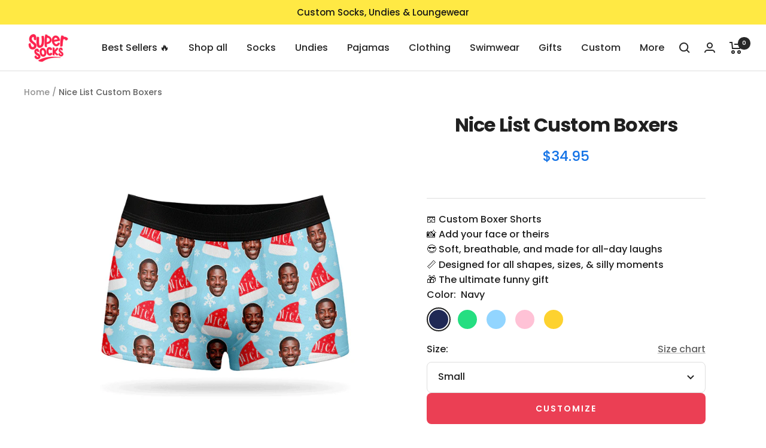

--- FILE ---
content_type: text/html; charset=utf-8
request_url: https://www.supersocks.com/products/nice-list-boxers
body_size: 53080
content:
<!doctype html><html class="no-js" lang="en" dir="ltr">
  <head>




    

		<link rel="alternate" hreflang="x-default" href="https://www.supersocks.co.uk">
		<link rel="alternate" hreflang="en-us" href="https://www.supersocks.com">
		<link rel="alternate" hreflang="en-ca" href="https://www.supersocks.com">
		<link rel="alternate" hreflang="en-gb" href="https://www.supersocks.co.uk">
		<link rel="alternate" hreflang="en-au" href="https://www.supersocks.co.uk">
  

<meta name="p:domain_verify" content="640cec40b69dec879c2b1d367e794bf8"/>
<noscript><img height="1" width="1" style="display:none;" alt="" src="https://ct.pinterest.com/v3/?tid=2613652367766&noscript=1"></noscript>    
    
<!-- Global site tag (gtag.js) - Google Ads: 826383647 -->
<script async src="https://www.googletagmanager.com/gtag/js?id=AW-826383647"></script>
<script>
  window.dataLayer = window.dataLayer || [];
  function gtag(){dataLayer.push(arguments);}
  gtag('js', new Date());

  gtag('config', 'AW-826383647', {'allow_enhanced_conversions': true});
</script>

<!-- Google tag (gtag.js) -->
<script async src="https://www.googletagmanager.com/gtag/js?id=G-9H81NNFN9L"></script>
<script>
  window.dataLayer = window.dataLayer || [];
  function gtag(){dataLayer.push(arguments);}
  gtag('js', new Date());

  gtag('config', 'G-9H81NNFN9L');
</script>

<!-- TrustBox script -->
<script type="text/javascript" src="//widget.trustpilot.com/bootstrap/v5/tp.widget.bootstrap.min.js" async></script>
<!-- End TrustBox script -->    


    
    <meta charset="utf-8">
    <meta name="viewport" content="width=device-width, initial-scale=1.0, height=device-height, minimum-scale=1.0, maximum-scale=1.0">
    <meta name="theme-color" content="#ffffff">

    <title>Nice List Custom Boxers - Personalized Boxers</title><meta name="description" content="Nice List Custom Boxers featuring your face. Create a hilarious pair of Personalized boxers for the ultimate gift. Soft and stretchy undies."><link rel="canonical" href="https://www.supersocks.com/products/nice-list-boxers"><link rel="shortcut icon" href="//www.supersocks.com/cdn/shop/files/supersocks-favicon_96x96.png?v=1613704246" type="image/png"><link rel="preconnect" href="https://cdn.shopify.com">
    <link rel="dns-prefetch" href="https://productreviews.shopifycdn.com">
    <link rel="dns-prefetch" href="https://www.google-analytics.com"><link rel="preconnect" href="https://fonts.shopifycdn.com" crossorigin><link rel="preload" as="style" href="//www.supersocks.com/cdn/shop/t/21/assets/theme.css?v=128855404226525445281737970469">
    <link rel="preload" as="script" href="//www.supersocks.com/cdn/shop/t/21/assets/vendor.js?v=31715688253868339281737970469">
    <link rel="preload" as="script" href="//www.supersocks.com/cdn/shop/t/21/assets/theme.js?v=176991510645078538521737970469"><link rel="preload" as="fetch" href="/products/nice-list-boxers.js" crossorigin><link rel="preload" as="script" href="//www.supersocks.com/cdn/shop/t/21/assets/flickity.js?v=176646718982628074891737970469"><meta property="og:type" content="product">
  <meta property="og:title" content="Nice List Custom Boxers">
  <meta property="product:price:amount" content="34.95">
  <meta property="product:price:currency" content="USD"><meta property="og:image" content="http://www.supersocks.com/cdn/shop/products/CB-014---NICE---BABY-BLUE.png?v=1584354666">
  <meta property="og:image:secure_url" content="https://www.supersocks.com/cdn/shop/products/CB-014---NICE---BABY-BLUE.png?v=1584354666">
  <meta property="og:image:width" content="800">
  <meta property="og:image:height" content="800"><meta property="og:description" content="Nice List Custom Boxers featuring your face. Create a hilarious pair of Personalized boxers for the ultimate gift. Soft and stretchy undies."><meta property="og:url" content="https://www.supersocks.com/products/nice-list-boxers">
<meta property="og:site_name" content="Super Socks"><meta name="twitter:card" content="summary"><meta name="twitter:title" content="Nice List Custom Boxers">
  <meta name="twitter:description" content="
Nice List Boxers
Make an unforgettable pair of Custom Boxers shorts with our funny novelty face boxers
"><meta name="twitter:image" content="https://www.supersocks.com/cdn/shop/products/CB-014---NICE---BABY-BLUE_1200x1200_crop_center.png?v=1584354666">
  <meta name="twitter:image:alt" content="Nice List Custom Boxers">
    
  <script type="application/ld+json">
  {
    "@context": "https://schema.org",
    "@type": "Product",
    "productID": 4530162466897,
    "offers": [{
          "@type": "Offer",
          "name": "Navy \/ Small",
          "availability":"https://schema.org/InStock",
          "price": 34.95,
          "priceCurrency": "USD",
          "priceValidUntil": "2025-11-14","sku": "CB-014-N-A",
          "url": "/products/nice-list-boxers?variant=31977081045073"
        },
{
          "@type": "Offer",
          "name": "Navy \/ Medium",
          "availability":"https://schema.org/InStock",
          "price": 34.95,
          "priceCurrency": "USD",
          "priceValidUntil": "2025-11-14","sku": "CB-014-N-B",
          "url": "/products/nice-list-boxers?variant=31977081077841"
        },
{
          "@type": "Offer",
          "name": "Navy \/ Large",
          "availability":"https://schema.org/InStock",
          "price": 34.95,
          "priceCurrency": "USD",
          "priceValidUntil": "2025-11-14","sku": "CB-014-N-C",
          "url": "/products/nice-list-boxers?variant=31977081110609"
        },
{
          "@type": "Offer",
          "name": "Navy \/ XL",
          "availability":"https://schema.org/InStock",
          "price": 34.95,
          "priceCurrency": "USD",
          "priceValidUntil": "2025-11-14","sku": "CB-014-N-D",
          "url": "/products/nice-list-boxers?variant=31977081143377"
        },
{
          "@type": "Offer",
          "name": "Navy \/ XXL",
          "availability":"https://schema.org/InStock",
          "price": 34.95,
          "priceCurrency": "USD",
          "priceValidUntil": "2025-11-14","sku": "CB-014-N-E",
          "url": "/products/nice-list-boxers?variant=31977081176145"
        },
{
          "@type": "Offer",
          "name": "Green \/ Small",
          "availability":"https://schema.org/InStock",
          "price": 34.95,
          "priceCurrency": "USD",
          "priceValidUntil": "2025-11-14","sku": "CB-014-G-A",
          "url": "/products/nice-list-boxers?variant=31977081208913"
        },
{
          "@type": "Offer",
          "name": "Green \/ Medium",
          "availability":"https://schema.org/InStock",
          "price": 34.95,
          "priceCurrency": "USD",
          "priceValidUntil": "2025-11-14","sku": "CB-014-G-B",
          "url": "/products/nice-list-boxers?variant=31977081241681"
        },
{
          "@type": "Offer",
          "name": "Green \/ Large",
          "availability":"https://schema.org/InStock",
          "price": 34.95,
          "priceCurrency": "USD",
          "priceValidUntil": "2025-11-14","sku": "CB-014-G-C",
          "url": "/products/nice-list-boxers?variant=31977081274449"
        },
{
          "@type": "Offer",
          "name": "Green \/ XL",
          "availability":"https://schema.org/InStock",
          "price": 34.95,
          "priceCurrency": "USD",
          "priceValidUntil": "2025-11-14","sku": "CB-014-G-D",
          "url": "/products/nice-list-boxers?variant=31977081307217"
        },
{
          "@type": "Offer",
          "name": "Green \/ XXL",
          "availability":"https://schema.org/InStock",
          "price": 34.95,
          "priceCurrency": "USD",
          "priceValidUntil": "2025-11-14","sku": "CB-014-G-E",
          "url": "/products/nice-list-boxers?variant=31977081339985"
        },
{
          "@type": "Offer",
          "name": "Baby Blue \/ Small",
          "availability":"https://schema.org/InStock",
          "price": 34.95,
          "priceCurrency": "USD",
          "priceValidUntil": "2025-11-14","sku": "CB-014-BB-A",
          "url": "/products/nice-list-boxers?variant=31977081372753"
        },
{
          "@type": "Offer",
          "name": "Baby Blue \/ Medium",
          "availability":"https://schema.org/InStock",
          "price": 34.95,
          "priceCurrency": "USD",
          "priceValidUntil": "2025-11-14","sku": "CB-014-BB-B",
          "url": "/products/nice-list-boxers?variant=31977081405521"
        },
{
          "@type": "Offer",
          "name": "Baby Blue \/ Large",
          "availability":"https://schema.org/InStock",
          "price": 34.95,
          "priceCurrency": "USD",
          "priceValidUntil": "2025-11-14","sku": "CB-014-BB-C",
          "url": "/products/nice-list-boxers?variant=31977081438289"
        },
{
          "@type": "Offer",
          "name": "Baby Blue \/ XL",
          "availability":"https://schema.org/InStock",
          "price": 34.95,
          "priceCurrency": "USD",
          "priceValidUntil": "2025-11-14","sku": "CB-014-BB-D",
          "url": "/products/nice-list-boxers?variant=31977081471057"
        },
{
          "@type": "Offer",
          "name": "Baby Blue \/ XXL",
          "availability":"https://schema.org/InStock",
          "price": 34.95,
          "priceCurrency": "USD",
          "priceValidUntil": "2025-11-14","sku": "CB-014-BB-E",
          "url": "/products/nice-list-boxers?variant=31977081503825"
        },
{
          "@type": "Offer",
          "name": "Baby Pink \/ Small",
          "availability":"https://schema.org/InStock",
          "price": 34.95,
          "priceCurrency": "USD",
          "priceValidUntil": "2025-11-14","sku": "CB-014-BP-A",
          "url": "/products/nice-list-boxers?variant=31977081536593"
        },
{
          "@type": "Offer",
          "name": "Baby Pink \/ Medium",
          "availability":"https://schema.org/InStock",
          "price": 34.95,
          "priceCurrency": "USD",
          "priceValidUntil": "2025-11-14","sku": "CB-014-BP-B",
          "url": "/products/nice-list-boxers?variant=31977081569361"
        },
{
          "@type": "Offer",
          "name": "Baby Pink \/ Large",
          "availability":"https://schema.org/InStock",
          "price": 34.95,
          "priceCurrency": "USD",
          "priceValidUntil": "2025-11-14","sku": "CB-014-BP-C",
          "url": "/products/nice-list-boxers?variant=31977081602129"
        },
{
          "@type": "Offer",
          "name": "Baby Pink \/ XL",
          "availability":"https://schema.org/InStock",
          "price": 34.95,
          "priceCurrency": "USD",
          "priceValidUntil": "2025-11-14","sku": "CB-014-BP-D",
          "url": "/products/nice-list-boxers?variant=31977081634897"
        },
{
          "@type": "Offer",
          "name": "Baby Pink \/ XXL",
          "availability":"https://schema.org/InStock",
          "price": 34.95,
          "priceCurrency": "USD",
          "priceValidUntil": "2025-11-14","sku": "CB-014-BP-E",
          "url": "/products/nice-list-boxers?variant=31977081667665"
        },
{
          "@type": "Offer",
          "name": "Yellow \/ Small",
          "availability":"https://schema.org/InStock",
          "price": 34.95,
          "priceCurrency": "USD",
          "priceValidUntil": "2025-11-14","sku": "CB-014-Y-A",
          "url": "/products/nice-list-boxers?variant=31977081700433"
        },
{
          "@type": "Offer",
          "name": "Yellow \/ Medium",
          "availability":"https://schema.org/InStock",
          "price": 34.95,
          "priceCurrency": "USD",
          "priceValidUntil": "2025-11-14","sku": "CB-014-Y-B",
          "url": "/products/nice-list-boxers?variant=31977081733201"
        },
{
          "@type": "Offer",
          "name": "Yellow \/ Large",
          "availability":"https://schema.org/InStock",
          "price": 34.95,
          "priceCurrency": "USD",
          "priceValidUntil": "2025-11-14","sku": "CB-014-Y-C",
          "url": "/products/nice-list-boxers?variant=31977081765969"
        },
{
          "@type": "Offer",
          "name": "Yellow \/ XL",
          "availability":"https://schema.org/InStock",
          "price": 34.95,
          "priceCurrency": "USD",
          "priceValidUntil": "2025-11-14","sku": "CB-014-Y-D",
          "url": "/products/nice-list-boxers?variant=31977081798737"
        },
{
          "@type": "Offer",
          "name": "Yellow \/ XXL",
          "availability":"https://schema.org/InStock",
          "price": 34.95,
          "priceCurrency": "USD",
          "priceValidUntil": "2025-11-14","sku": "CB-014-Y-E",
          "url": "/products/nice-list-boxers?variant=31977081831505"
        }
],"brand": {
      "@type": "Brand",
      "name": "SuperSocks"
    },
    "name": "Nice List Custom Boxers",
    "description": "\nNice List Boxers\nMake an unforgettable pair of Custom Boxers shorts with our funny novelty face boxers\n",
    "category": "Boxers",
    "url": "/products/nice-list-boxers",
    "sku": "CB-014-N-A",
    "image": {
      "@type": "ImageObject",
      "url": "https://www.supersocks.com/cdn/shop/products/CB-014---NICE---BABY-BLUE.png?v=1584354666&width=1024",
      "image": "https://www.supersocks.com/cdn/shop/products/CB-014---NICE---BABY-BLUE.png?v=1584354666&width=1024",
      "name": "Nice List Custom Boxers",
      "width": "1024",
      "height": "1024"
    }
  }
  </script>



  <script type="application/ld+json">
  {
    "@context": "https://schema.org",
    "@type": "BreadcrumbList",
  "itemListElement": [{
      "@type": "ListItem",
      "position": 1,
      "name": "Home",
      "item": "https://www.supersocks.com"
    },{
          "@type": "ListItem",
          "position": 2,
          "name": "Nice List Custom Boxers",
          "item": "https://www.supersocks.com/products/nice-list-boxers"
        }]
  }
  </script>


    <link rel="preload" href="//www.supersocks.com/cdn/fonts/poppins/poppins_n7.56758dcf284489feb014a026f3727f2f20a54626.woff2" as="font" type="font/woff2" crossorigin><link rel="preload" href="//www.supersocks.com/cdn/fonts/poppins/poppins_n5.ad5b4b72b59a00358afc706450c864c3c8323842.woff2" as="font" type="font/woff2" crossorigin><style>
  /* Typography (heading) */
  @font-face {
  font-family: Poppins;
  font-weight: 700;
  font-style: normal;
  font-display: swap;
  src: url("//www.supersocks.com/cdn/fonts/poppins/poppins_n7.56758dcf284489feb014a026f3727f2f20a54626.woff2") format("woff2"),
       url("//www.supersocks.com/cdn/fonts/poppins/poppins_n7.f34f55d9b3d3205d2cd6f64955ff4b36f0cfd8da.woff") format("woff");
}

@font-face {
  font-family: Poppins;
  font-weight: 700;
  font-style: italic;
  font-display: swap;
  src: url("//www.supersocks.com/cdn/fonts/poppins/poppins_i7.42fd71da11e9d101e1e6c7932199f925f9eea42d.woff2") format("woff2"),
       url("//www.supersocks.com/cdn/fonts/poppins/poppins_i7.ec8499dbd7616004e21155106d13837fff4cf556.woff") format("woff");
}

/* Typography (body) */
  @font-face {
  font-family: Poppins;
  font-weight: 500;
  font-style: normal;
  font-display: swap;
  src: url("//www.supersocks.com/cdn/fonts/poppins/poppins_n5.ad5b4b72b59a00358afc706450c864c3c8323842.woff2") format("woff2"),
       url("//www.supersocks.com/cdn/fonts/poppins/poppins_n5.33757fdf985af2d24b32fcd84c9a09224d4b2c39.woff") format("woff");
}

@font-face {
  font-family: Poppins;
  font-weight: 500;
  font-style: italic;
  font-display: swap;
  src: url("//www.supersocks.com/cdn/fonts/poppins/poppins_i5.6acfce842c096080e34792078ef3cb7c3aad24d4.woff2") format("woff2"),
       url("//www.supersocks.com/cdn/fonts/poppins/poppins_i5.a49113e4fe0ad7fd7716bd237f1602cbec299b3c.woff") format("woff");
}

@font-face {
  font-family: Poppins;
  font-weight: 600;
  font-style: normal;
  font-display: swap;
  src: url("//www.supersocks.com/cdn/fonts/poppins/poppins_n6.aa29d4918bc243723d56b59572e18228ed0786f6.woff2") format("woff2"),
       url("//www.supersocks.com/cdn/fonts/poppins/poppins_n6.5f815d845fe073750885d5b7e619ee00e8111208.woff") format("woff");
}

@font-face {
  font-family: Poppins;
  font-weight: 600;
  font-style: italic;
  font-display: swap;
  src: url("//www.supersocks.com/cdn/fonts/poppins/poppins_i6.bb8044d6203f492888d626dafda3c2999253e8e9.woff2") format("woff2"),
       url("//www.supersocks.com/cdn/fonts/poppins/poppins_i6.e233dec1a61b1e7dead9f920159eda42280a02c3.woff") format("woff");
}

:root {--heading-color: 32, 32, 32;
    --text-color: 32, 32, 32;
    --background: 255, 255, 255;
    --secondary-background: 245, 245, 245;
    --border-color: 222, 222, 222;
    --border-color-darker: 166, 166, 166;
    --success-color: 46, 158, 123;
    --success-background: 213, 236, 229;
    --error-color: 222, 42, 42;
    --error-background: 253, 240, 240;
    --primary-button-background: 235, 63, 84;
    --primary-button-text-color: 255, 255, 255;
    --secondary-button-background: 235, 63, 84;
    --secondary-button-text-color: 40, 40, 40;
    --product-star-rating: 246, 164, 41;
    --product-price-color: #1473E6;
    --product-on-sale-accent: 222, 42, 42;
    --product-sold-out-accent: 111, 113, 155;
    --product-custom-label-background: 64, 93, 230;
    --product-custom-label-text-color: 255, 255, 255;
    --product-custom-label-2-background: 243, 255, 52;
    --product-custom-label-2-text-color: 0, 0, 0;
    --product-low-stock-text-color: 222, 42, 42;
    --product-in-stock-text-color: 46, 158, 123;
    --loading-bar-background: 32, 32, 32;

    /* We duplicate some "base" colors as root colors, which is useful to use on drawer elements or popover without. Those should not be overridden to avoid issues */
    --root-heading-color: 32, 32, 32;
    --root-text-color: 32, 32, 32;
    --root-background: 255, 255, 255;
    --root-border-color: 222, 222, 222;
    --root-primary-button-background: 235, 63, 84;
    --root-primary-button-text-color: 255, 255, 255;

    --base-font-size: 16px;
    --heading-font-family: Poppins, sans-serif;
    --heading-font-weight: 700;
    --heading-font-style: normal;
    --heading-text-transform: normal;
    --text-font-family: Poppins, sans-serif;
    --text-font-weight: 500;
    --text-font-style: normal;
    --text-font-bold-weight: 600;

    /* Typography (font size) */
    --heading-xxsmall-font-size: 10px;
    --heading-xsmall-font-size: 10px;
    --heading-small-font-size: 11px;
    --heading-large-font-size: 32px;
    --heading-h1-font-size: 32px;
    --heading-h2-font-size: 28px;
    --heading-h3-font-size: 26px;
    --heading-h4-font-size: 22px;
    --heading-h5-font-size: 18px;
    --heading-h6-font-size: 16px;

    /* Control the look and feel of the theme by changing radius of various elements */
    --button-border-radius: 8px;
    --block-border-radius: 0px;
    --block-border-radius-reduced: 0px;
    --color-swatch-border-radius: 100%;

    /* Button size */
    --button-height: 48px;
    --button-small-height: 40px;

    /* Form related */
    --form-input-field-height: 48px;
    --form-input-gap: 16px;
    --form-submit-margin: 24px;

    /* Product listing related variables */
    --product-list-block-spacing: 32px;

    /* Video related */
    --play-button-background: 255, 255, 255;
    --play-button-arrow: 32, 32, 32;

    /* RTL support */
    --transform-logical-flip: 1;
    --transform-origin-start: left;
    --transform-origin-end: right;

    /* Other */
    --zoom-cursor-svg-url: url(//www.supersocks.com/cdn/shop/t/21/assets/zoom-cursor.svg?v=181850805794079947721737970469);
    --arrow-right-svg-url: url(//www.supersocks.com/cdn/shop/t/21/assets/arrow-right.svg?v=116397567158220220121737970469);
    --arrow-left-svg-url: url(//www.supersocks.com/cdn/shop/t/21/assets/arrow-left.svg?v=166101659324722075181737970469);

    /* Some useful variables that we can reuse in our CSS. Some explanation are needed for some of them:
       - container-max-width-minus-gutters: represents the container max width without the edge gutters
       - container-outer-width: considering the screen width, represent all the space outside the container
       - container-outer-margin: same as container-outer-width but get set to 0 inside a container
       - container-inner-width: the effective space inside the container (minus gutters)
       - grid-column-width: represents the width of a single column of the grid
       - vertical-breather: this is a variable that defines the global "spacing" between sections, and inside the section
                            to create some "breath" and minimum spacing
     */
    --container-max-width: 1600px;
    --container-gutter: 24px;
    --container-max-width-minus-gutters: calc(var(--container-max-width) - (var(--container-gutter)) * 2);
    --container-outer-width: max(calc((100vw - var(--container-max-width-minus-gutters)) / 2), var(--container-gutter));
    --container-outer-margin: var(--container-outer-width);
    --container-inner-width: calc(100vw - var(--container-outer-width) * 2);

    --grid-column-count: 10;
    --grid-gap: 24px;
    --grid-column-width: calc((100vw - var(--container-outer-width) * 2 - var(--grid-gap) * (var(--grid-column-count) - 1)) / var(--grid-column-count));

    --vertical-breather: 36px;
    --vertical-breather-tight: 36px;

    /* Shopify related variables */
    --payment-terms-background-color: #ffffff;
  }

  @media screen and (min-width: 741px) {
    :root {
      --container-gutter: 40px;
      --grid-column-count: 20;
      --vertical-breather: 48px;
      --vertical-breather-tight: 48px;

      /* Typography (font size) */
      --heading-xsmall-font-size: 11px;
      --heading-small-font-size: 12px;
      --heading-large-font-size: 48px;
      --heading-h1-font-size: 48px;
      --heading-h2-font-size: 36px;
      --heading-h3-font-size: 30px;
      --heading-h4-font-size: 22px;
      --heading-h5-font-size: 18px;
      --heading-h6-font-size: 16px;

      /* Form related */
      --form-input-field-height: 52px;
      --form-submit-margin: 32px;

      /* Button size */
      --button-height: 52px;
      --button-small-height: 44px;
    }
  }

  @media screen and (min-width: 1200px) {
    :root {
      --vertical-breather: 64px;
      --vertical-breather-tight: 48px;
      --product-list-block-spacing: 48px;

      /* Typography */
      --heading-large-font-size: 58px;
      --heading-h1-font-size: 50px;
      --heading-h2-font-size: 44px;
      --heading-h3-font-size: 32px;
      --heading-h4-font-size: 26px;
      --heading-h5-font-size: 22px;
      --heading-h6-font-size: 16px;
    }
  }

  @media screen and (min-width: 1600px) {
    :root {
      --vertical-breather: 64px;
      --vertical-breather-tight: 48px;
    }
  }
</style>
    <script>
  // This allows to expose several variables to the global scope, to be used in scripts
  window.themeVariables = {
    settings: {
      direction: "ltr",
      pageType: "product",
      cartCount: 0,
      moneyFormat: "${{amount}}",
      moneyWithCurrencyFormat: "${{amount}} USD",
      showVendor: false,
      discountMode: "saving",
      currencyCodeEnabled: false,
      cartType: "drawer",
      cartCurrency: "USD",
      mobileZoomFactor: 2.5
    },

    routes: {
      host: "www.supersocks.com",
      rootUrl: "\/",
      rootUrlWithoutSlash: '',
      cartUrl: "\/cart",
      cartAddUrl: "\/cart\/add",
      cartChangeUrl: "\/cart\/change",
      searchUrl: "\/search",
      predictiveSearchUrl: "\/search\/suggest",
      productRecommendationsUrl: "\/recommendations\/products"
    },

    strings: {
      accessibilityDelete: "Delete",
      accessibilityClose: "Close",
      collectionSoldOut: "Sold out",
      collectionDiscount: "Save @savings@",
      productSalePrice: "Sale price",
      productRegularPrice: "Regular price",
      productFormUnavailable: "Unavailable",
      productFormSoldOut: "Sold out",
      productFormPreOrder: "Pre-order",
      productFormAddToCart: "Add to cart",
      searchNoResults: "No results could be found.",
      searchNewSearch: "New search",
      searchProducts: "Products",
      searchArticles: "Journal",
      searchPages: "Pages",
      searchCollections: "Collections",
      cartViewCart: "View cart",
      cartItemAdded: "Item added to your cart!",
      cartItemAddedShort: "Added to your cart!",
      cartAddOrderNote: "Add gift note",
      cartEditOrderNote: "Edit order note",
      shippingEstimatorNoResults: "Sorry, we do not ship to your address.",
      shippingEstimatorOneResult: "There is one shipping rate for your address:",
      shippingEstimatorMultipleResults: "There are several shipping rates for your address:",
      shippingEstimatorError: "One or more error occurred while retrieving shipping rates:"
    },

    libs: {
      flickity: "\/\/www.supersocks.com\/cdn\/shop\/t\/21\/assets\/flickity.js?v=176646718982628074891737970469",
      photoswipe: "\/\/www.supersocks.com\/cdn\/shop\/t\/21\/assets\/photoswipe.js?v=132268647426145925301737970469",
      qrCode: "\/\/www.supersocks.com\/cdn\/shopifycloud\/storefront\/assets\/themes_support\/vendor\/qrcode-3f2b403b.js"
    },

    breakpoints: {
      phone: 'screen and (max-width: 740px)',
      tablet: 'screen and (min-width: 741px) and (max-width: 999px)',
      tabletAndUp: 'screen and (min-width: 741px)',
      pocket: 'screen and (max-width: 999px)',
      lap: 'screen and (min-width: 1000px) and (max-width: 1199px)',
      lapAndUp: 'screen and (min-width: 1000px)',
      desktop: 'screen and (min-width: 1200px)',
      wide: 'screen and (min-width: 1400px)'
    }
  };

  window.addEventListener('pageshow', async () => {
    const cartContent = await (await fetch(`${window.themeVariables.routes.cartUrl}.js`, {cache: 'reload'})).json();
    document.documentElement.dispatchEvent(new CustomEvent('cart:refresh', {detail: {cart: cartContent}}));
  });

  if ('noModule' in HTMLScriptElement.prototype) {
    // Old browsers (like IE) that does not support module will be considered as if not executing JS at all
    document.documentElement.className = document.documentElement.className.replace('no-js', 'js');

    requestAnimationFrame(() => {
      const viewportHeight = (window.visualViewport ? window.visualViewport.height : document.documentElement.clientHeight);
      document.documentElement.style.setProperty('--window-height',viewportHeight + 'px');
    });
  }// We save the product ID in local storage to be eventually used for recently viewed section
    try {
      const items = JSON.parse(localStorage.getItem('theme:recently-viewed-products') || '[]');

      // We check if the current product already exists, and if it does not, we add it at the start
      if (!items.includes(4530162466897)) {
        items.unshift(4530162466897);
      }

      localStorage.setItem('theme:recently-viewed-products', JSON.stringify(items.slice(0, 20)));
    } catch (e) {
      // Safari in private mode does not allow setting item, we silently fail
    }</script>

    <link rel="stylesheet" href="//www.supersocks.com/cdn/shop/t/21/assets/theme.css?v=128855404226525445281737970469">

    <script src="//www.supersocks.com/cdn/shop/t/21/assets/vendor.js?v=31715688253868339281737970469" defer></script>
    <script src="//www.supersocks.com/cdn/shop/t/21/assets/theme.js?v=176991510645078538521737970469" defer></script>
    <script src="//www.supersocks.com/cdn/shop/t/21/assets/custom.js?v=150554141230739909291737970469" defer></script>

    <script>window.performance && window.performance.mark && window.performance.mark('shopify.content_for_header.start');</script><meta name="google-site-verification" content="oNo0ih9ZZVp1AGJWZENzYOVzxggybaKw3u08g1BTUos">
<meta id="shopify-digital-wallet" name="shopify-digital-wallet" content="/1427800117/digital_wallets/dialog">
<meta name="shopify-checkout-api-token" content="daeca1625485a33c8c6bc5d8bdca8c18">
<meta id="in-context-paypal-metadata" data-shop-id="1427800117" data-venmo-supported="false" data-environment="production" data-locale="en_US" data-paypal-v4="true" data-currency="USD">
<link rel="alternate" type="application/json+oembed" href="https://www.supersocks.com/products/nice-list-boxers.oembed">
<script async="async" src="/checkouts/internal/preloads.js?locale=en-US"></script>
<link rel="preconnect" href="https://shop.app" crossorigin="anonymous">
<script async="async" src="https://shop.app/checkouts/internal/preloads.js?locale=en-US&shop_id=1427800117" crossorigin="anonymous"></script>
<script id="apple-pay-shop-capabilities" type="application/json">{"shopId":1427800117,"countryCode":"GB","currencyCode":"USD","merchantCapabilities":["supports3DS"],"merchantId":"gid:\/\/shopify\/Shop\/1427800117","merchantName":"Super Socks","requiredBillingContactFields":["postalAddress","email","phone"],"requiredShippingContactFields":["postalAddress","email","phone"],"shippingType":"shipping","supportedNetworks":["visa","maestro","masterCard","amex","discover","elo"],"total":{"type":"pending","label":"Super Socks","amount":"1.00"},"shopifyPaymentsEnabled":true,"supportsSubscriptions":true}</script>
<script id="shopify-features" type="application/json">{"accessToken":"daeca1625485a33c8c6bc5d8bdca8c18","betas":["rich-media-storefront-analytics"],"domain":"www.supersocks.com","predictiveSearch":true,"shopId":1427800117,"locale":"en"}</script>
<script>var Shopify = Shopify || {};
Shopify.shop = "supersocksusa.myshopify.com";
Shopify.locale = "en";
Shopify.currency = {"active":"USD","rate":"1.0"};
Shopify.country = "US";
Shopify.theme = {"name":"Printess Januar - Super Socks USA New","id":175213510962,"schema_name":"Focal","schema_version":"10.1.1","theme_store_id":null,"role":"main"};
Shopify.theme.handle = "null";
Shopify.theme.style = {"id":null,"handle":null};
Shopify.cdnHost = "www.supersocks.com/cdn";
Shopify.routes = Shopify.routes || {};
Shopify.routes.root = "/";</script>
<script type="module">!function(o){(o.Shopify=o.Shopify||{}).modules=!0}(window);</script>
<script>!function(o){function n(){var o=[];function n(){o.push(Array.prototype.slice.apply(arguments))}return n.q=o,n}var t=o.Shopify=o.Shopify||{};t.loadFeatures=n(),t.autoloadFeatures=n()}(window);</script>
<script>
  window.ShopifyPay = window.ShopifyPay || {};
  window.ShopifyPay.apiHost = "shop.app\/pay";
  window.ShopifyPay.redirectState = null;
</script>
<script id="shop-js-analytics" type="application/json">{"pageType":"product"}</script>
<script defer="defer" async type="module" src="//www.supersocks.com/cdn/shopifycloud/shop-js/modules/v2/client.init-shop-cart-sync_Bc8-qrdt.en.esm.js"></script>
<script defer="defer" async type="module" src="//www.supersocks.com/cdn/shopifycloud/shop-js/modules/v2/chunk.common_CmNk3qlo.esm.js"></script>
<script type="module">
  await import("//www.supersocks.com/cdn/shopifycloud/shop-js/modules/v2/client.init-shop-cart-sync_Bc8-qrdt.en.esm.js");
await import("//www.supersocks.com/cdn/shopifycloud/shop-js/modules/v2/chunk.common_CmNk3qlo.esm.js");

  window.Shopify.SignInWithShop?.initShopCartSync?.({"fedCMEnabled":true,"windoidEnabled":true});

</script>
<script>
  window.Shopify = window.Shopify || {};
  if (!window.Shopify.featureAssets) window.Shopify.featureAssets = {};
  window.Shopify.featureAssets['shop-js'] = {"shop-cart-sync":["modules/v2/client.shop-cart-sync_DOpY4EW0.en.esm.js","modules/v2/chunk.common_CmNk3qlo.esm.js"],"shop-button":["modules/v2/client.shop-button_CI-s0xGZ.en.esm.js","modules/v2/chunk.common_CmNk3qlo.esm.js"],"init-fed-cm":["modules/v2/client.init-fed-cm_D2vsy40D.en.esm.js","modules/v2/chunk.common_CmNk3qlo.esm.js"],"init-windoid":["modules/v2/client.init-windoid_CXNAd0Cm.en.esm.js","modules/v2/chunk.common_CmNk3qlo.esm.js"],"shop-toast-manager":["modules/v2/client.shop-toast-manager_Cx0C6may.en.esm.js","modules/v2/chunk.common_CmNk3qlo.esm.js"],"shop-cash-offers":["modules/v2/client.shop-cash-offers_CL9Nay2h.en.esm.js","modules/v2/chunk.common_CmNk3qlo.esm.js","modules/v2/chunk.modal_CvhjeixQ.esm.js"],"avatar":["modules/v2/client.avatar_BTnouDA3.en.esm.js"],"init-shop-email-lookup-coordinator":["modules/v2/client.init-shop-email-lookup-coordinator_B9mmbKi4.en.esm.js","modules/v2/chunk.common_CmNk3qlo.esm.js"],"init-shop-cart-sync":["modules/v2/client.init-shop-cart-sync_Bc8-qrdt.en.esm.js","modules/v2/chunk.common_CmNk3qlo.esm.js"],"pay-button":["modules/v2/client.pay-button_Bhm3077V.en.esm.js","modules/v2/chunk.common_CmNk3qlo.esm.js"],"init-customer-accounts-sign-up":["modules/v2/client.init-customer-accounts-sign-up_C7zhr03q.en.esm.js","modules/v2/client.shop-login-button_BbMx65lK.en.esm.js","modules/v2/chunk.common_CmNk3qlo.esm.js","modules/v2/chunk.modal_CvhjeixQ.esm.js"],"init-shop-for-new-customer-accounts":["modules/v2/client.init-shop-for-new-customer-accounts_rLbLSDTe.en.esm.js","modules/v2/client.shop-login-button_BbMx65lK.en.esm.js","modules/v2/chunk.common_CmNk3qlo.esm.js","modules/v2/chunk.modal_CvhjeixQ.esm.js"],"checkout-modal":["modules/v2/client.checkout-modal_Fp9GouFF.en.esm.js","modules/v2/chunk.common_CmNk3qlo.esm.js","modules/v2/chunk.modal_CvhjeixQ.esm.js"],"init-customer-accounts":["modules/v2/client.init-customer-accounts_DkVf8Jdu.en.esm.js","modules/v2/client.shop-login-button_BbMx65lK.en.esm.js","modules/v2/chunk.common_CmNk3qlo.esm.js","modules/v2/chunk.modal_CvhjeixQ.esm.js"],"shop-login-button":["modules/v2/client.shop-login-button_BbMx65lK.en.esm.js","modules/v2/chunk.common_CmNk3qlo.esm.js","modules/v2/chunk.modal_CvhjeixQ.esm.js"],"shop-login":["modules/v2/client.shop-login_B9KWmZaW.en.esm.js","modules/v2/chunk.common_CmNk3qlo.esm.js","modules/v2/chunk.modal_CvhjeixQ.esm.js"],"shop-follow-button":["modules/v2/client.shop-follow-button_B-omSWeu.en.esm.js","modules/v2/chunk.common_CmNk3qlo.esm.js","modules/v2/chunk.modal_CvhjeixQ.esm.js"],"lead-capture":["modules/v2/client.lead-capture_DZQFWrYz.en.esm.js","modules/v2/chunk.common_CmNk3qlo.esm.js","modules/v2/chunk.modal_CvhjeixQ.esm.js"],"payment-terms":["modules/v2/client.payment-terms_Bl_bs7GP.en.esm.js","modules/v2/chunk.common_CmNk3qlo.esm.js","modules/v2/chunk.modal_CvhjeixQ.esm.js"]};
</script>
<script>(function() {
  var isLoaded = false;
  function asyncLoad() {
    if (isLoaded) return;
    isLoaded = true;
    var urls = ["https:\/\/assets.getuploadkit.com\/assets\/uploadkit-client.js?shop=supersocksusa.myshopify.com"];
    for (var i = 0; i < urls.length; i++) {
      var s = document.createElement('script');
      s.type = 'text/javascript';
      s.async = true;
      s.src = urls[i];
      var x = document.getElementsByTagName('script')[0];
      x.parentNode.insertBefore(s, x);
    }
  };
  if(window.attachEvent) {
    window.attachEvent('onload', asyncLoad);
  } else {
    window.addEventListener('load', asyncLoad, false);
  }
})();</script>
<script id="__st">var __st={"a":1427800117,"offset":0,"reqid":"2a875fa6-96a2-4107-99e0-fd69384d2f8b-1762299500","pageurl":"www.supersocks.com\/products\/nice-list-boxers","u":"556be7657590","p":"product","rtyp":"product","rid":4530162466897};</script>
<script>window.ShopifyPaypalV4VisibilityTracking = true;</script>
<script id="captcha-bootstrap">!function(){'use strict';const t='contact',e='account',n='new_comment',o=[[t,t],['blogs',n],['comments',n],[t,'customer']],c=[[e,'customer_login'],[e,'guest_login'],[e,'recover_customer_password'],[e,'create_customer']],r=t=>t.map((([t,e])=>`form[action*='/${t}']:not([data-nocaptcha='true']) input[name='form_type'][value='${e}']`)).join(','),a=t=>()=>t?[...document.querySelectorAll(t)].map((t=>t.form)):[];function s(){const t=[...o],e=r(t);return a(e)}const i='password',u='form_key',d=['recaptcha-v3-token','g-recaptcha-response','h-captcha-response',i],f=()=>{try{return window.sessionStorage}catch{return}},m='__shopify_v',_=t=>t.elements[u];function p(t,e,n=!1){try{const o=window.sessionStorage,c=JSON.parse(o.getItem(e)),{data:r}=function(t){const{data:e,action:n}=t;return t[m]||n?{data:e,action:n}:{data:t,action:n}}(c);for(const[e,n]of Object.entries(r))t.elements[e]&&(t.elements[e].value=n);n&&o.removeItem(e)}catch(o){console.error('form repopulation failed',{error:o})}}const l='form_type',E='cptcha';function T(t){t.dataset[E]=!0}const w=window,h=w.document,L='Shopify',v='ce_forms',y='captcha';let A=!1;((t,e)=>{const n=(g='f06e6c50-85a8-45c8-87d0-21a2b65856fe',I='https://cdn.shopify.com/shopifycloud/storefront-forms-hcaptcha/ce_storefront_forms_captcha_hcaptcha.v1.5.2.iife.js',D={infoText:'Protected by hCaptcha',privacyText:'Privacy',termsText:'Terms'},(t,e,n)=>{const o=w[L][v],c=o.bindForm;if(c)return c(t,g,e,D).then(n);var r;o.q.push([[t,g,e,D],n]),r=I,A||(h.body.append(Object.assign(h.createElement('script'),{id:'captcha-provider',async:!0,src:r})),A=!0)});var g,I,D;w[L]=w[L]||{},w[L][v]=w[L][v]||{},w[L][v].q=[],w[L][y]=w[L][y]||{},w[L][y].protect=function(t,e){n(t,void 0,e),T(t)},Object.freeze(w[L][y]),function(t,e,n,w,h,L){const[v,y,A,g]=function(t,e,n){const i=e?o:[],u=t?c:[],d=[...i,...u],f=r(d),m=r(i),_=r(d.filter((([t,e])=>n.includes(e))));return[a(f),a(m),a(_),s()]}(w,h,L),I=t=>{const e=t.target;return e instanceof HTMLFormElement?e:e&&e.form},D=t=>v().includes(t);t.addEventListener('submit',(t=>{const e=I(t);if(!e)return;const n=D(e)&&!e.dataset.hcaptchaBound&&!e.dataset.recaptchaBound,o=_(e),c=g().includes(e)&&(!o||!o.value);(n||c)&&t.preventDefault(),c&&!n&&(function(t){try{if(!f())return;!function(t){const e=f();if(!e)return;const n=_(t);if(!n)return;const o=n.value;o&&e.removeItem(o)}(t);const e=Array.from(Array(32),(()=>Math.random().toString(36)[2])).join('');!function(t,e){_(t)||t.append(Object.assign(document.createElement('input'),{type:'hidden',name:u})),t.elements[u].value=e}(t,e),function(t,e){const n=f();if(!n)return;const o=[...t.querySelectorAll(`input[type='${i}']`)].map((({name:t})=>t)),c=[...d,...o],r={};for(const[a,s]of new FormData(t).entries())c.includes(a)||(r[a]=s);n.setItem(e,JSON.stringify({[m]:1,action:t.action,data:r}))}(t,e)}catch(e){console.error('failed to persist form',e)}}(e),e.submit())}));const S=(t,e)=>{t&&!t.dataset[E]&&(n(t,e.some((e=>e===t))),T(t))};for(const o of['focusin','change'])t.addEventListener(o,(t=>{const e=I(t);D(e)&&S(e,y())}));const B=e.get('form_key'),M=e.get(l),P=B&&M;t.addEventListener('DOMContentLoaded',(()=>{const t=y();if(P)for(const e of t)e.elements[l].value===M&&p(e,B);[...new Set([...A(),...v().filter((t=>'true'===t.dataset.shopifyCaptcha))])].forEach((e=>S(e,t)))}))}(h,new URLSearchParams(w.location.search),n,t,e,['guest_login'])})(!0,!0)}();</script>
<script integrity="sha256-52AcMU7V7pcBOXWImdc/TAGTFKeNjmkeM1Pvks/DTgc=" data-source-attribution="shopify.loadfeatures" defer="defer" src="//www.supersocks.com/cdn/shopifycloud/storefront/assets/storefront/load_feature-81c60534.js" crossorigin="anonymous"></script>
<script crossorigin="anonymous" defer="defer" src="//www.supersocks.com/cdn/shopifycloud/storefront/assets/shopify_pay/storefront-65b4c6d7.js?v=20250812"></script>
<script data-source-attribution="shopify.dynamic_checkout.dynamic.init">var Shopify=Shopify||{};Shopify.PaymentButton=Shopify.PaymentButton||{isStorefrontPortableWallets:!0,init:function(){window.Shopify.PaymentButton.init=function(){};var t=document.createElement("script");t.src="https://www.supersocks.com/cdn/shopifycloud/portable-wallets/latest/portable-wallets.en.js",t.type="module",document.head.appendChild(t)}};
</script>
<script data-source-attribution="shopify.dynamic_checkout.buyer_consent">
  function portableWalletsHideBuyerConsent(e){var t=document.getElementById("shopify-buyer-consent"),n=document.getElementById("shopify-subscription-policy-button");t&&n&&(t.classList.add("hidden"),t.setAttribute("aria-hidden","true"),n.removeEventListener("click",e))}function portableWalletsShowBuyerConsent(e){var t=document.getElementById("shopify-buyer-consent"),n=document.getElementById("shopify-subscription-policy-button");t&&n&&(t.classList.remove("hidden"),t.removeAttribute("aria-hidden"),n.addEventListener("click",e))}window.Shopify?.PaymentButton&&(window.Shopify.PaymentButton.hideBuyerConsent=portableWalletsHideBuyerConsent,window.Shopify.PaymentButton.showBuyerConsent=portableWalletsShowBuyerConsent);
</script>
<script data-source-attribution="shopify.dynamic_checkout.cart.bootstrap">document.addEventListener("DOMContentLoaded",(function(){function t(){return document.querySelector("shopify-accelerated-checkout-cart, shopify-accelerated-checkout")}if(t())Shopify.PaymentButton.init();else{new MutationObserver((function(e,n){t()&&(Shopify.PaymentButton.init(),n.disconnect())})).observe(document.body,{childList:!0,subtree:!0})}}));
</script>
<link id="shopify-accelerated-checkout-styles" rel="stylesheet" media="screen" href="https://www.supersocks.com/cdn/shopifycloud/portable-wallets/latest/accelerated-checkout-backwards-compat.css" crossorigin="anonymous">
<style id="shopify-accelerated-checkout-cart">
        #shopify-buyer-consent {
  margin-top: 1em;
  display: inline-block;
  width: 100%;
}

#shopify-buyer-consent.hidden {
  display: none;
}

#shopify-subscription-policy-button {
  background: none;
  border: none;
  padding: 0;
  text-decoration: underline;
  font-size: inherit;
  cursor: pointer;
}

#shopify-subscription-policy-button::before {
  box-shadow: none;
}

      </style>

<script>window.performance && window.performance.mark && window.performance.mark('shopify.content_for_header.end');</script>

<!-- Meta Pixel Code -->
<script>
!function(f,b,e,v,n,t,s)
{if(f.fbq)return;n=f.fbq=function(){n.callMethod?
n.callMethod.apply(n,arguments):n.queue.push(arguments)};
if(!f._fbq)f._fbq=n;n.push=n;n.loaded=!0;n.version='2.0';
n.queue=[];t=b.createElement(e);t.async=!0;
t.src=v;s=b.getElementsByTagName(e)[0];
s.parentNode.insertBefore(t,s)}(window, document,'script',
'https://connect.facebook.net/en_US/fbevents.js');
fbq('init', '310666532854238');
fbq('track', 'PageView');
</script>
<noscript><img height="1" width="1" style="display:none"
src="https://www.facebook.com/tr?id=310666532854238&ev=PageView&noscript=1"
/></noscript>
<!-- End Meta Pixel Code -->

<!-- Start Printess theme.liquid header block -->
    
    <script src="//www.supersocks.com/cdn/shop/t/21/assets/printessEditor.js?v=127135612034370438341737970514" defer="defer"></script>
    <link href="//www.supersocks.com/cdn/shop/t/21/assets/printesseditor.css?v=11838465005187622971737970469" rel="stylesheet" type="text/css" media="all" />
<!-- End Printess theme.liquid header block -->
    
  <script src="https://cdn.shopify.com/extensions/0199ddbe-b5ed-768e-82ce-b82de4008d87/omnisend-48/assets/omnisend-in-shop.js" type="text/javascript" defer="defer"></script>
<link href="https://monorail-edge.shopifysvc.com" rel="dns-prefetch">
<script>(function(){if ("sendBeacon" in navigator && "performance" in window) {try {var session_token_from_headers = performance.getEntriesByType('navigation')[0].serverTiming.find(x => x.name == '_s').description;} catch {var session_token_from_headers = undefined;}var session_cookie_matches = document.cookie.match(/_shopify_s=([^;]*)/);var session_token_from_cookie = session_cookie_matches && session_cookie_matches.length === 2 ? session_cookie_matches[1] : "";var session_token = session_token_from_headers || session_token_from_cookie || "";function handle_abandonment_event(e) {var entries = performance.getEntries().filter(function(entry) {return /monorail-edge.shopifysvc.com/.test(entry.name);});if (!window.abandonment_tracked && entries.length === 0) {window.abandonment_tracked = true;var currentMs = Date.now();var navigation_start = performance.timing.navigationStart;var payload = {shop_id: 1427800117,url: window.location.href,navigation_start,duration: currentMs - navigation_start,session_token,page_type: "product"};window.navigator.sendBeacon("https://monorail-edge.shopifysvc.com/v1/produce", JSON.stringify({schema_id: "online_store_buyer_site_abandonment/1.1",payload: payload,metadata: {event_created_at_ms: currentMs,event_sent_at_ms: currentMs}}));}}window.addEventListener('pagehide', handle_abandonment_event);}}());</script>
<script id="web-pixels-manager-setup">(function e(e,d,r,n,o){if(void 0===o&&(o={}),!Boolean(null===(a=null===(i=window.Shopify)||void 0===i?void 0:i.analytics)||void 0===a?void 0:a.replayQueue)){var i,a;window.Shopify=window.Shopify||{};var t=window.Shopify;t.analytics=t.analytics||{};var s=t.analytics;s.replayQueue=[],s.publish=function(e,d,r){return s.replayQueue.push([e,d,r]),!0};try{self.performance.mark("wpm:start")}catch(e){}var l=function(){var e={modern:/Edge?\/(1{2}[4-9]|1[2-9]\d|[2-9]\d{2}|\d{4,})\.\d+(\.\d+|)|Firefox\/(1{2}[4-9]|1[2-9]\d|[2-9]\d{2}|\d{4,})\.\d+(\.\d+|)|Chrom(ium|e)\/(9{2}|\d{3,})\.\d+(\.\d+|)|(Maci|X1{2}).+ Version\/(15\.\d+|(1[6-9]|[2-9]\d|\d{3,})\.\d+)([,.]\d+|)( \(\w+\)|)( Mobile\/\w+|) Safari\/|Chrome.+OPR\/(9{2}|\d{3,})\.\d+\.\d+|(CPU[ +]OS|iPhone[ +]OS|CPU[ +]iPhone|CPU IPhone OS|CPU iPad OS)[ +]+(15[._]\d+|(1[6-9]|[2-9]\d|\d{3,})[._]\d+)([._]\d+|)|Android:?[ /-](13[3-9]|1[4-9]\d|[2-9]\d{2}|\d{4,})(\.\d+|)(\.\d+|)|Android.+Firefox\/(13[5-9]|1[4-9]\d|[2-9]\d{2}|\d{4,})\.\d+(\.\d+|)|Android.+Chrom(ium|e)\/(13[3-9]|1[4-9]\d|[2-9]\d{2}|\d{4,})\.\d+(\.\d+|)|SamsungBrowser\/([2-9]\d|\d{3,})\.\d+/,legacy:/Edge?\/(1[6-9]|[2-9]\d|\d{3,})\.\d+(\.\d+|)|Firefox\/(5[4-9]|[6-9]\d|\d{3,})\.\d+(\.\d+|)|Chrom(ium|e)\/(5[1-9]|[6-9]\d|\d{3,})\.\d+(\.\d+|)([\d.]+$|.*Safari\/(?![\d.]+ Edge\/[\d.]+$))|(Maci|X1{2}).+ Version\/(10\.\d+|(1[1-9]|[2-9]\d|\d{3,})\.\d+)([,.]\d+|)( \(\w+\)|)( Mobile\/\w+|) Safari\/|Chrome.+OPR\/(3[89]|[4-9]\d|\d{3,})\.\d+\.\d+|(CPU[ +]OS|iPhone[ +]OS|CPU[ +]iPhone|CPU IPhone OS|CPU iPad OS)[ +]+(10[._]\d+|(1[1-9]|[2-9]\d|\d{3,})[._]\d+)([._]\d+|)|Android:?[ /-](13[3-9]|1[4-9]\d|[2-9]\d{2}|\d{4,})(\.\d+|)(\.\d+|)|Mobile Safari.+OPR\/([89]\d|\d{3,})\.\d+\.\d+|Android.+Firefox\/(13[5-9]|1[4-9]\d|[2-9]\d{2}|\d{4,})\.\d+(\.\d+|)|Android.+Chrom(ium|e)\/(13[3-9]|1[4-9]\d|[2-9]\d{2}|\d{4,})\.\d+(\.\d+|)|Android.+(UC? ?Browser|UCWEB|U3)[ /]?(15\.([5-9]|\d{2,})|(1[6-9]|[2-9]\d|\d{3,})\.\d+)\.\d+|SamsungBrowser\/(5\.\d+|([6-9]|\d{2,})\.\d+)|Android.+MQ{2}Browser\/(14(\.(9|\d{2,})|)|(1[5-9]|[2-9]\d|\d{3,})(\.\d+|))(\.\d+|)|K[Aa][Ii]OS\/(3\.\d+|([4-9]|\d{2,})\.\d+)(\.\d+|)/},d=e.modern,r=e.legacy,n=navigator.userAgent;return n.match(d)?"modern":n.match(r)?"legacy":"unknown"}(),u="modern"===l?"modern":"legacy",c=(null!=n?n:{modern:"",legacy:""})[u],f=function(e){return[e.baseUrl,"/wpm","/b",e.hashVersion,"modern"===e.buildTarget?"m":"l",".js"].join("")}({baseUrl:d,hashVersion:r,buildTarget:u}),m=function(e){var d=e.version,r=e.bundleTarget,n=e.surface,o=e.pageUrl,i=e.monorailEndpoint;return{emit:function(e){var a=e.status,t=e.errorMsg,s=(new Date).getTime(),l=JSON.stringify({metadata:{event_sent_at_ms:s},events:[{schema_id:"web_pixels_manager_load/3.1",payload:{version:d,bundle_target:r,page_url:o,status:a,surface:n,error_msg:t},metadata:{event_created_at_ms:s}}]});if(!i)return console&&console.warn&&console.warn("[Web Pixels Manager] No Monorail endpoint provided, skipping logging."),!1;try{return self.navigator.sendBeacon.bind(self.navigator)(i,l)}catch(e){}var u=new XMLHttpRequest;try{return u.open("POST",i,!0),u.setRequestHeader("Content-Type","text/plain"),u.send(l),!0}catch(e){return console&&console.warn&&console.warn("[Web Pixels Manager] Got an unhandled error while logging to Monorail."),!1}}}}({version:r,bundleTarget:l,surface:e.surface,pageUrl:self.location.href,monorailEndpoint:e.monorailEndpoint});try{o.browserTarget=l,function(e){var d=e.src,r=e.async,n=void 0===r||r,o=e.onload,i=e.onerror,a=e.sri,t=e.scriptDataAttributes,s=void 0===t?{}:t,l=document.createElement("script"),u=document.querySelector("head"),c=document.querySelector("body");if(l.async=n,l.src=d,a&&(l.integrity=a,l.crossOrigin="anonymous"),s)for(var f in s)if(Object.prototype.hasOwnProperty.call(s,f))try{l.dataset[f]=s[f]}catch(e){}if(o&&l.addEventListener("load",o),i&&l.addEventListener("error",i),u)u.appendChild(l);else{if(!c)throw new Error("Did not find a head or body element to append the script");c.appendChild(l)}}({src:f,async:!0,onload:function(){if(!function(){var e,d;return Boolean(null===(d=null===(e=window.Shopify)||void 0===e?void 0:e.analytics)||void 0===d?void 0:d.initialized)}()){var d=window.webPixelsManager.init(e)||void 0;if(d){var r=window.Shopify.analytics;r.replayQueue.forEach((function(e){var r=e[0],n=e[1],o=e[2];d.publishCustomEvent(r,n,o)})),r.replayQueue=[],r.publish=d.publishCustomEvent,r.visitor=d.visitor,r.initialized=!0}}},onerror:function(){return m.emit({status:"failed",errorMsg:"".concat(f," has failed to load")})},sri:function(e){var d=/^sha384-[A-Za-z0-9+/=]+$/;return"string"==typeof e&&d.test(e)}(c)?c:"",scriptDataAttributes:o}),m.emit({status:"loading"})}catch(e){m.emit({status:"failed",errorMsg:(null==e?void 0:e.message)||"Unknown error"})}}})({shopId: 1427800117,storefrontBaseUrl: "https://www.supersocks.com",extensionsBaseUrl: "https://extensions.shopifycdn.com/cdn/shopifycloud/web-pixels-manager",monorailEndpoint: "https://monorail-edge.shopifysvc.com/unstable/produce_batch",surface: "storefront-renderer",enabledBetaFlags: ["2dca8a86"],webPixelsConfigList: [{"id":"1756299570","configuration":"{\"config\":\"{\\\"google_tag_ids\\\":[\\\"G-TSNWF0XHWT\\\",\\\"AW-785543182\\\",\\\"GT-TXZGFWKX\\\"],\\\"target_country\\\":\\\"ZZ\\\",\\\"gtag_events\\\":[{\\\"type\\\":\\\"begin_checkout\\\",\\\"action_label\\\":[\\\"G-TSNWF0XHWT\\\",\\\"AW-785543182\\\/gKFMCOm9pJkbEI7gyfYC\\\"]},{\\\"type\\\":\\\"search\\\",\\\"action_label\\\":[\\\"G-TSNWF0XHWT\\\",\\\"AW-785543182\\\/3FzfCN68tpkbEI7gyfYC\\\"]},{\\\"type\\\":\\\"view_item\\\",\\\"action_label\\\":[\\\"G-TSNWF0XHWT\\\",\\\"AW-785543182\\\/5LCZCNu8tpkbEI7gyfYC\\\",\\\"MC-RZ3XXNPYVV\\\"]},{\\\"type\\\":\\\"purchase\\\",\\\"action_label\\\":[\\\"G-TSNWF0XHWT\\\",\\\"AW-785543182\\\/rPPzCOa9pJkbEI7gyfYC\\\",\\\"MC-RZ3XXNPYVV\\\"]},{\\\"type\\\":\\\"page_view\\\",\\\"action_label\\\":[\\\"G-TSNWF0XHWT\\\",\\\"AW-785543182\\\/MhgSCNi8tpkbEI7gyfYC\\\",\\\"MC-RZ3XXNPYVV\\\"]},{\\\"type\\\":\\\"add_payment_info\\\",\\\"action_label\\\":[\\\"G-TSNWF0XHWT\\\",\\\"AW-785543182\\\/I0D0COG8tpkbEI7gyfYC\\\"]},{\\\"type\\\":\\\"add_to_cart\\\",\\\"action_label\\\":[\\\"G-TSNWF0XHWT\\\",\\\"AW-785543182\\\/5iWHCOy9pJkbEI7gyfYC\\\"]}],\\\"enable_monitoring_mode\\\":false}\"}","eventPayloadVersion":"v1","runtimeContext":"OPEN","scriptVersion":"b2a88bafab3e21179ed38636efcd8a93","type":"APP","apiClientId":1780363,"privacyPurposes":[],"dataSharingAdjustments":{"protectedCustomerApprovalScopes":["read_customer_address","read_customer_email","read_customer_name","read_customer_personal_data","read_customer_phone"]}},{"id":"964591922","configuration":"{\"pixel_id\":\"310666532854238\",\"pixel_type\":\"facebook_pixel\"}","eventPayloadVersion":"v1","runtimeContext":"OPEN","scriptVersion":"ca16bc87fe92b6042fbaa3acc2fbdaa6","type":"APP","apiClientId":2329312,"privacyPurposes":["ANALYTICS","MARKETING","SALE_OF_DATA"],"dataSharingAdjustments":{"protectedCustomerApprovalScopes":["read_customer_address","read_customer_email","read_customer_name","read_customer_personal_data","read_customer_phone"]}},{"id":"962658610","configuration":"{\"apiURL\":\"https:\/\/api.omnisend.com\",\"appURL\":\"https:\/\/app.omnisend.com\",\"brandID\":\"6409f8127c9f15d23e7380eb\",\"trackingURL\":\"https:\/\/wt.omnisendlink.com\"}","eventPayloadVersion":"v1","runtimeContext":"STRICT","scriptVersion":"aa9feb15e63a302383aa48b053211bbb","type":"APP","apiClientId":186001,"privacyPurposes":["ANALYTICS","MARKETING","SALE_OF_DATA"],"dataSharingAdjustments":{"protectedCustomerApprovalScopes":["read_customer_address","read_customer_email","read_customer_name","read_customer_personal_data","read_customer_phone"]}},{"id":"shopify-app-pixel","configuration":"{}","eventPayloadVersion":"v1","runtimeContext":"STRICT","scriptVersion":"0450","apiClientId":"shopify-pixel","type":"APP","privacyPurposes":["ANALYTICS","MARKETING"]},{"id":"shopify-custom-pixel","eventPayloadVersion":"v1","runtimeContext":"LAX","scriptVersion":"0450","apiClientId":"shopify-pixel","type":"CUSTOM","privacyPurposes":["ANALYTICS","MARKETING"]}],isMerchantRequest: false,initData: {"shop":{"name":"Super Socks","paymentSettings":{"currencyCode":"USD"},"myshopifyDomain":"supersocksusa.myshopify.com","countryCode":"GB","storefrontUrl":"https:\/\/www.supersocks.com"},"customer":null,"cart":null,"checkout":null,"productVariants":[{"price":{"amount":34.95,"currencyCode":"USD"},"product":{"title":"Nice List Custom Boxers","vendor":"SuperSocks","id":"4530162466897","untranslatedTitle":"Nice List Custom Boxers","url":"\/products\/nice-list-boxers","type":"Boxers"},"id":"31977081045073","image":{"src":"\/\/www.supersocks.com\/cdn\/shop\/products\/CB-014---NICE---NAVY.png?v=1584354666"},"sku":"CB-014-N-A","title":"Navy \/ Small","untranslatedTitle":"Navy \/ Small"},{"price":{"amount":34.95,"currencyCode":"USD"},"product":{"title":"Nice List Custom Boxers","vendor":"SuperSocks","id":"4530162466897","untranslatedTitle":"Nice List Custom Boxers","url":"\/products\/nice-list-boxers","type":"Boxers"},"id":"31977081077841","image":{"src":"\/\/www.supersocks.com\/cdn\/shop\/products\/CB-014---NICE---NAVY.png?v=1584354666"},"sku":"CB-014-N-B","title":"Navy \/ Medium","untranslatedTitle":"Navy \/ Medium"},{"price":{"amount":34.95,"currencyCode":"USD"},"product":{"title":"Nice List Custom Boxers","vendor":"SuperSocks","id":"4530162466897","untranslatedTitle":"Nice List Custom Boxers","url":"\/products\/nice-list-boxers","type":"Boxers"},"id":"31977081110609","image":{"src":"\/\/www.supersocks.com\/cdn\/shop\/products\/CB-014---NICE---NAVY.png?v=1584354666"},"sku":"CB-014-N-C","title":"Navy \/ Large","untranslatedTitle":"Navy \/ Large"},{"price":{"amount":34.95,"currencyCode":"USD"},"product":{"title":"Nice List Custom Boxers","vendor":"SuperSocks","id":"4530162466897","untranslatedTitle":"Nice List Custom Boxers","url":"\/products\/nice-list-boxers","type":"Boxers"},"id":"31977081143377","image":{"src":"\/\/www.supersocks.com\/cdn\/shop\/products\/CB-014---NICE---NAVY.png?v=1584354666"},"sku":"CB-014-N-D","title":"Navy \/ XL","untranslatedTitle":"Navy \/ XL"},{"price":{"amount":34.95,"currencyCode":"USD"},"product":{"title":"Nice List Custom Boxers","vendor":"SuperSocks","id":"4530162466897","untranslatedTitle":"Nice List Custom Boxers","url":"\/products\/nice-list-boxers","type":"Boxers"},"id":"31977081176145","image":{"src":"\/\/www.supersocks.com\/cdn\/shop\/products\/CB-014---NICE---NAVY.png?v=1584354666"},"sku":"CB-014-N-E","title":"Navy \/ XXL","untranslatedTitle":"Navy \/ XXL"},{"price":{"amount":34.95,"currencyCode":"USD"},"product":{"title":"Nice List Custom Boxers","vendor":"SuperSocks","id":"4530162466897","untranslatedTitle":"Nice List Custom Boxers","url":"\/products\/nice-list-boxers","type":"Boxers"},"id":"31977081208913","image":{"src":"\/\/www.supersocks.com\/cdn\/shop\/products\/CB-014---NICE---GREEN.png?v=1584354666"},"sku":"CB-014-G-A","title":"Green \/ Small","untranslatedTitle":"Green \/ Small"},{"price":{"amount":34.95,"currencyCode":"USD"},"product":{"title":"Nice List Custom Boxers","vendor":"SuperSocks","id":"4530162466897","untranslatedTitle":"Nice List Custom Boxers","url":"\/products\/nice-list-boxers","type":"Boxers"},"id":"31977081241681","image":{"src":"\/\/www.supersocks.com\/cdn\/shop\/products\/CB-014---NICE---GREEN.png?v=1584354666"},"sku":"CB-014-G-B","title":"Green \/ Medium","untranslatedTitle":"Green \/ Medium"},{"price":{"amount":34.95,"currencyCode":"USD"},"product":{"title":"Nice List Custom Boxers","vendor":"SuperSocks","id":"4530162466897","untranslatedTitle":"Nice List Custom Boxers","url":"\/products\/nice-list-boxers","type":"Boxers"},"id":"31977081274449","image":{"src":"\/\/www.supersocks.com\/cdn\/shop\/products\/CB-014---NICE---GREEN.png?v=1584354666"},"sku":"CB-014-G-C","title":"Green \/ Large","untranslatedTitle":"Green \/ Large"},{"price":{"amount":34.95,"currencyCode":"USD"},"product":{"title":"Nice List Custom Boxers","vendor":"SuperSocks","id":"4530162466897","untranslatedTitle":"Nice List Custom Boxers","url":"\/products\/nice-list-boxers","type":"Boxers"},"id":"31977081307217","image":{"src":"\/\/www.supersocks.com\/cdn\/shop\/products\/CB-014---NICE---GREEN.png?v=1584354666"},"sku":"CB-014-G-D","title":"Green \/ XL","untranslatedTitle":"Green \/ XL"},{"price":{"amount":34.95,"currencyCode":"USD"},"product":{"title":"Nice List Custom Boxers","vendor":"SuperSocks","id":"4530162466897","untranslatedTitle":"Nice List Custom Boxers","url":"\/products\/nice-list-boxers","type":"Boxers"},"id":"31977081339985","image":{"src":"\/\/www.supersocks.com\/cdn\/shop\/products\/CB-014---NICE---GREEN.png?v=1584354666"},"sku":"CB-014-G-E","title":"Green \/ XXL","untranslatedTitle":"Green \/ XXL"},{"price":{"amount":34.95,"currencyCode":"USD"},"product":{"title":"Nice List Custom Boxers","vendor":"SuperSocks","id":"4530162466897","untranslatedTitle":"Nice List Custom Boxers","url":"\/products\/nice-list-boxers","type":"Boxers"},"id":"31977081372753","image":{"src":"\/\/www.supersocks.com\/cdn\/shop\/products\/CB-014---NICE---BABY-BLUE.png?v=1584354666"},"sku":"CB-014-BB-A","title":"Baby Blue \/ Small","untranslatedTitle":"Baby Blue \/ Small"},{"price":{"amount":34.95,"currencyCode":"USD"},"product":{"title":"Nice List Custom Boxers","vendor":"SuperSocks","id":"4530162466897","untranslatedTitle":"Nice List Custom Boxers","url":"\/products\/nice-list-boxers","type":"Boxers"},"id":"31977081405521","image":{"src":"\/\/www.supersocks.com\/cdn\/shop\/products\/CB-014---NICE---BABY-BLUE.png?v=1584354666"},"sku":"CB-014-BB-B","title":"Baby Blue \/ Medium","untranslatedTitle":"Baby Blue \/ Medium"},{"price":{"amount":34.95,"currencyCode":"USD"},"product":{"title":"Nice List Custom Boxers","vendor":"SuperSocks","id":"4530162466897","untranslatedTitle":"Nice List Custom Boxers","url":"\/products\/nice-list-boxers","type":"Boxers"},"id":"31977081438289","image":{"src":"\/\/www.supersocks.com\/cdn\/shop\/products\/CB-014---NICE---BABY-BLUE.png?v=1584354666"},"sku":"CB-014-BB-C","title":"Baby Blue \/ Large","untranslatedTitle":"Baby Blue \/ Large"},{"price":{"amount":34.95,"currencyCode":"USD"},"product":{"title":"Nice List Custom Boxers","vendor":"SuperSocks","id":"4530162466897","untranslatedTitle":"Nice List Custom Boxers","url":"\/products\/nice-list-boxers","type":"Boxers"},"id":"31977081471057","image":{"src":"\/\/www.supersocks.com\/cdn\/shop\/products\/CB-014---NICE---BABY-BLUE.png?v=1584354666"},"sku":"CB-014-BB-D","title":"Baby Blue \/ XL","untranslatedTitle":"Baby Blue \/ XL"},{"price":{"amount":34.95,"currencyCode":"USD"},"product":{"title":"Nice List Custom Boxers","vendor":"SuperSocks","id":"4530162466897","untranslatedTitle":"Nice List Custom Boxers","url":"\/products\/nice-list-boxers","type":"Boxers"},"id":"31977081503825","image":{"src":"\/\/www.supersocks.com\/cdn\/shop\/products\/CB-014---NICE---BABY-BLUE.png?v=1584354666"},"sku":"CB-014-BB-E","title":"Baby Blue \/ XXL","untranslatedTitle":"Baby Blue \/ XXL"},{"price":{"amount":34.95,"currencyCode":"USD"},"product":{"title":"Nice List Custom Boxers","vendor":"SuperSocks","id":"4530162466897","untranslatedTitle":"Nice List Custom Boxers","url":"\/products\/nice-list-boxers","type":"Boxers"},"id":"31977081536593","image":{"src":"\/\/www.supersocks.com\/cdn\/shop\/products\/CB-014---NICE---BABY-PINK.png?v=1584354666"},"sku":"CB-014-BP-A","title":"Baby Pink \/ Small","untranslatedTitle":"Baby Pink \/ Small"},{"price":{"amount":34.95,"currencyCode":"USD"},"product":{"title":"Nice List Custom Boxers","vendor":"SuperSocks","id":"4530162466897","untranslatedTitle":"Nice List Custom Boxers","url":"\/products\/nice-list-boxers","type":"Boxers"},"id":"31977081569361","image":{"src":"\/\/www.supersocks.com\/cdn\/shop\/products\/CB-014---NICE---BABY-PINK.png?v=1584354666"},"sku":"CB-014-BP-B","title":"Baby Pink \/ Medium","untranslatedTitle":"Baby Pink \/ Medium"},{"price":{"amount":34.95,"currencyCode":"USD"},"product":{"title":"Nice List Custom Boxers","vendor":"SuperSocks","id":"4530162466897","untranslatedTitle":"Nice List Custom Boxers","url":"\/products\/nice-list-boxers","type":"Boxers"},"id":"31977081602129","image":{"src":"\/\/www.supersocks.com\/cdn\/shop\/products\/CB-014---NICE---BABY-PINK.png?v=1584354666"},"sku":"CB-014-BP-C","title":"Baby Pink \/ Large","untranslatedTitle":"Baby Pink \/ Large"},{"price":{"amount":34.95,"currencyCode":"USD"},"product":{"title":"Nice List Custom Boxers","vendor":"SuperSocks","id":"4530162466897","untranslatedTitle":"Nice List Custom Boxers","url":"\/products\/nice-list-boxers","type":"Boxers"},"id":"31977081634897","image":{"src":"\/\/www.supersocks.com\/cdn\/shop\/products\/CB-014---NICE---BABY-PINK.png?v=1584354666"},"sku":"CB-014-BP-D","title":"Baby Pink \/ XL","untranslatedTitle":"Baby Pink \/ XL"},{"price":{"amount":34.95,"currencyCode":"USD"},"product":{"title":"Nice List Custom Boxers","vendor":"SuperSocks","id":"4530162466897","untranslatedTitle":"Nice List Custom Boxers","url":"\/products\/nice-list-boxers","type":"Boxers"},"id":"31977081667665","image":{"src":"\/\/www.supersocks.com\/cdn\/shop\/products\/CB-014---NICE---BABY-PINK.png?v=1584354666"},"sku":"CB-014-BP-E","title":"Baby Pink \/ XXL","untranslatedTitle":"Baby Pink \/ XXL"},{"price":{"amount":34.95,"currencyCode":"USD"},"product":{"title":"Nice List Custom Boxers","vendor":"SuperSocks","id":"4530162466897","untranslatedTitle":"Nice List Custom Boxers","url":"\/products\/nice-list-boxers","type":"Boxers"},"id":"31977081700433","image":{"src":"\/\/www.supersocks.com\/cdn\/shop\/products\/CB-014---NICE---YELLOW.png?v=1584354666"},"sku":"CB-014-Y-A","title":"Yellow \/ Small","untranslatedTitle":"Yellow \/ Small"},{"price":{"amount":34.95,"currencyCode":"USD"},"product":{"title":"Nice List Custom Boxers","vendor":"SuperSocks","id":"4530162466897","untranslatedTitle":"Nice List Custom Boxers","url":"\/products\/nice-list-boxers","type":"Boxers"},"id":"31977081733201","image":{"src":"\/\/www.supersocks.com\/cdn\/shop\/products\/CB-014---NICE---YELLOW.png?v=1584354666"},"sku":"CB-014-Y-B","title":"Yellow \/ Medium","untranslatedTitle":"Yellow \/ Medium"},{"price":{"amount":34.95,"currencyCode":"USD"},"product":{"title":"Nice List Custom Boxers","vendor":"SuperSocks","id":"4530162466897","untranslatedTitle":"Nice List Custom Boxers","url":"\/products\/nice-list-boxers","type":"Boxers"},"id":"31977081765969","image":{"src":"\/\/www.supersocks.com\/cdn\/shop\/products\/CB-014---NICE---YELLOW.png?v=1584354666"},"sku":"CB-014-Y-C","title":"Yellow \/ Large","untranslatedTitle":"Yellow \/ Large"},{"price":{"amount":34.95,"currencyCode":"USD"},"product":{"title":"Nice List Custom Boxers","vendor":"SuperSocks","id":"4530162466897","untranslatedTitle":"Nice List Custom Boxers","url":"\/products\/nice-list-boxers","type":"Boxers"},"id":"31977081798737","image":{"src":"\/\/www.supersocks.com\/cdn\/shop\/products\/CB-014---NICE---YELLOW.png?v=1584354666"},"sku":"CB-014-Y-D","title":"Yellow \/ XL","untranslatedTitle":"Yellow \/ XL"},{"price":{"amount":34.95,"currencyCode":"USD"},"product":{"title":"Nice List Custom Boxers","vendor":"SuperSocks","id":"4530162466897","untranslatedTitle":"Nice List Custom Boxers","url":"\/products\/nice-list-boxers","type":"Boxers"},"id":"31977081831505","image":{"src":"\/\/www.supersocks.com\/cdn\/shop\/products\/CB-014---NICE---YELLOW.png?v=1584354666"},"sku":"CB-014-Y-E","title":"Yellow \/ XXL","untranslatedTitle":"Yellow \/ XXL"}],"purchasingCompany":null},},"https://www.supersocks.com/cdn","5303c62bw494ab25dp0d72f2dcm48e21f5a",{"modern":"","legacy":""},{"shopId":"1427800117","storefrontBaseUrl":"https:\/\/www.supersocks.com","extensionBaseUrl":"https:\/\/extensions.shopifycdn.com\/cdn\/shopifycloud\/web-pixels-manager","surface":"storefront-renderer","enabledBetaFlags":"[\"2dca8a86\"]","isMerchantRequest":"false","hashVersion":"5303c62bw494ab25dp0d72f2dcm48e21f5a","publish":"custom","events":"[[\"page_viewed\",{}],[\"product_viewed\",{\"productVariant\":{\"price\":{\"amount\":34.95,\"currencyCode\":\"USD\"},\"product\":{\"title\":\"Nice List Custom Boxers\",\"vendor\":\"SuperSocks\",\"id\":\"4530162466897\",\"untranslatedTitle\":\"Nice List Custom Boxers\",\"url\":\"\/products\/nice-list-boxers\",\"type\":\"Boxers\"},\"id\":\"31977081045073\",\"image\":{\"src\":\"\/\/www.supersocks.com\/cdn\/shop\/products\/CB-014---NICE---NAVY.png?v=1584354666\"},\"sku\":\"CB-014-N-A\",\"title\":\"Navy \/ Small\",\"untranslatedTitle\":\"Navy \/ Small\"}}]]"});</script><script>
  window.ShopifyAnalytics = window.ShopifyAnalytics || {};
  window.ShopifyAnalytics.meta = window.ShopifyAnalytics.meta || {};
  window.ShopifyAnalytics.meta.currency = 'USD';
  var meta = {"product":{"id":4530162466897,"gid":"gid:\/\/shopify\/Product\/4530162466897","vendor":"SuperSocks","type":"Boxers","variants":[{"id":31977081045073,"price":3495,"name":"Nice List Custom Boxers - Navy \/ Small","public_title":"Navy \/ Small","sku":"CB-014-N-A"},{"id":31977081077841,"price":3495,"name":"Nice List Custom Boxers - Navy \/ Medium","public_title":"Navy \/ Medium","sku":"CB-014-N-B"},{"id":31977081110609,"price":3495,"name":"Nice List Custom Boxers - Navy \/ Large","public_title":"Navy \/ Large","sku":"CB-014-N-C"},{"id":31977081143377,"price":3495,"name":"Nice List Custom Boxers - Navy \/ XL","public_title":"Navy \/ XL","sku":"CB-014-N-D"},{"id":31977081176145,"price":3495,"name":"Nice List Custom Boxers - Navy \/ XXL","public_title":"Navy \/ XXL","sku":"CB-014-N-E"},{"id":31977081208913,"price":3495,"name":"Nice List Custom Boxers - Green \/ Small","public_title":"Green \/ Small","sku":"CB-014-G-A"},{"id":31977081241681,"price":3495,"name":"Nice List Custom Boxers - Green \/ Medium","public_title":"Green \/ Medium","sku":"CB-014-G-B"},{"id":31977081274449,"price":3495,"name":"Nice List Custom Boxers - Green \/ Large","public_title":"Green \/ Large","sku":"CB-014-G-C"},{"id":31977081307217,"price":3495,"name":"Nice List Custom Boxers - Green \/ XL","public_title":"Green \/ XL","sku":"CB-014-G-D"},{"id":31977081339985,"price":3495,"name":"Nice List Custom Boxers - Green \/ XXL","public_title":"Green \/ XXL","sku":"CB-014-G-E"},{"id":31977081372753,"price":3495,"name":"Nice List Custom Boxers - Baby Blue \/ Small","public_title":"Baby Blue \/ Small","sku":"CB-014-BB-A"},{"id":31977081405521,"price":3495,"name":"Nice List Custom Boxers - Baby Blue \/ Medium","public_title":"Baby Blue \/ Medium","sku":"CB-014-BB-B"},{"id":31977081438289,"price":3495,"name":"Nice List Custom Boxers - Baby Blue \/ Large","public_title":"Baby Blue \/ Large","sku":"CB-014-BB-C"},{"id":31977081471057,"price":3495,"name":"Nice List Custom Boxers - Baby Blue \/ XL","public_title":"Baby Blue \/ XL","sku":"CB-014-BB-D"},{"id":31977081503825,"price":3495,"name":"Nice List Custom Boxers - Baby Blue \/ XXL","public_title":"Baby Blue \/ XXL","sku":"CB-014-BB-E"},{"id":31977081536593,"price":3495,"name":"Nice List Custom Boxers - Baby Pink \/ Small","public_title":"Baby Pink \/ Small","sku":"CB-014-BP-A"},{"id":31977081569361,"price":3495,"name":"Nice List Custom Boxers - Baby Pink \/ Medium","public_title":"Baby Pink \/ Medium","sku":"CB-014-BP-B"},{"id":31977081602129,"price":3495,"name":"Nice List Custom Boxers - Baby Pink \/ Large","public_title":"Baby Pink \/ Large","sku":"CB-014-BP-C"},{"id":31977081634897,"price":3495,"name":"Nice List Custom Boxers - Baby Pink \/ XL","public_title":"Baby Pink \/ XL","sku":"CB-014-BP-D"},{"id":31977081667665,"price":3495,"name":"Nice List Custom Boxers - Baby Pink \/ XXL","public_title":"Baby Pink \/ XXL","sku":"CB-014-BP-E"},{"id":31977081700433,"price":3495,"name":"Nice List Custom Boxers - Yellow \/ Small","public_title":"Yellow \/ Small","sku":"CB-014-Y-A"},{"id":31977081733201,"price":3495,"name":"Nice List Custom Boxers - Yellow \/ Medium","public_title":"Yellow \/ Medium","sku":"CB-014-Y-B"},{"id":31977081765969,"price":3495,"name":"Nice List Custom Boxers - Yellow \/ Large","public_title":"Yellow \/ Large","sku":"CB-014-Y-C"},{"id":31977081798737,"price":3495,"name":"Nice List Custom Boxers - Yellow \/ XL","public_title":"Yellow \/ XL","sku":"CB-014-Y-D"},{"id":31977081831505,"price":3495,"name":"Nice List Custom Boxers - Yellow \/ XXL","public_title":"Yellow \/ XXL","sku":"CB-014-Y-E"}],"remote":false},"page":{"pageType":"product","resourceType":"product","resourceId":4530162466897}};
  for (var attr in meta) {
    window.ShopifyAnalytics.meta[attr] = meta[attr];
  }
</script>
<script class="analytics">
  (function () {
    var customDocumentWrite = function(content) {
      var jquery = null;

      if (window.jQuery) {
        jquery = window.jQuery;
      } else if (window.Checkout && window.Checkout.$) {
        jquery = window.Checkout.$;
      }

      if (jquery) {
        jquery('body').append(content);
      }
    };

    var hasLoggedConversion = function(token) {
      if (token) {
        return document.cookie.indexOf('loggedConversion=' + token) !== -1;
      }
      return false;
    }

    var setCookieIfConversion = function(token) {
      if (token) {
        var twoMonthsFromNow = new Date(Date.now());
        twoMonthsFromNow.setMonth(twoMonthsFromNow.getMonth() + 2);

        document.cookie = 'loggedConversion=' + token + '; expires=' + twoMonthsFromNow;
      }
    }

    var trekkie = window.ShopifyAnalytics.lib = window.trekkie = window.trekkie || [];
    if (trekkie.integrations) {
      return;
    }
    trekkie.methods = [
      'identify',
      'page',
      'ready',
      'track',
      'trackForm',
      'trackLink'
    ];
    trekkie.factory = function(method) {
      return function() {
        var args = Array.prototype.slice.call(arguments);
        args.unshift(method);
        trekkie.push(args);
        return trekkie;
      };
    };
    for (var i = 0; i < trekkie.methods.length; i++) {
      var key = trekkie.methods[i];
      trekkie[key] = trekkie.factory(key);
    }
    trekkie.load = function(config) {
      trekkie.config = config || {};
      trekkie.config.initialDocumentCookie = document.cookie;
      var first = document.getElementsByTagName('script')[0];
      var script = document.createElement('script');
      script.type = 'text/javascript';
      script.onerror = function(e) {
        var scriptFallback = document.createElement('script');
        scriptFallback.type = 'text/javascript';
        scriptFallback.onerror = function(error) {
                var Monorail = {
      produce: function produce(monorailDomain, schemaId, payload) {
        var currentMs = new Date().getTime();
        var event = {
          schema_id: schemaId,
          payload: payload,
          metadata: {
            event_created_at_ms: currentMs,
            event_sent_at_ms: currentMs
          }
        };
        return Monorail.sendRequest("https://" + monorailDomain + "/v1/produce", JSON.stringify(event));
      },
      sendRequest: function sendRequest(endpointUrl, payload) {
        // Try the sendBeacon API
        if (window && window.navigator && typeof window.navigator.sendBeacon === 'function' && typeof window.Blob === 'function' && !Monorail.isIos12()) {
          var blobData = new window.Blob([payload], {
            type: 'text/plain'
          });

          if (window.navigator.sendBeacon(endpointUrl, blobData)) {
            return true;
          } // sendBeacon was not successful

        } // XHR beacon

        var xhr = new XMLHttpRequest();

        try {
          xhr.open('POST', endpointUrl);
          xhr.setRequestHeader('Content-Type', 'text/plain');
          xhr.send(payload);
        } catch (e) {
          console.log(e);
        }

        return false;
      },
      isIos12: function isIos12() {
        return window.navigator.userAgent.lastIndexOf('iPhone; CPU iPhone OS 12_') !== -1 || window.navigator.userAgent.lastIndexOf('iPad; CPU OS 12_') !== -1;
      }
    };
    Monorail.produce('monorail-edge.shopifysvc.com',
      'trekkie_storefront_load_errors/1.1',
      {shop_id: 1427800117,
      theme_id: 175213510962,
      app_name: "storefront",
      context_url: window.location.href,
      source_url: "//www.supersocks.com/cdn/s/trekkie.storefront.5ad93876886aa0a32f5bade9f25632a26c6f183a.min.js"});

        };
        scriptFallback.async = true;
        scriptFallback.src = '//www.supersocks.com/cdn/s/trekkie.storefront.5ad93876886aa0a32f5bade9f25632a26c6f183a.min.js';
        first.parentNode.insertBefore(scriptFallback, first);
      };
      script.async = true;
      script.src = '//www.supersocks.com/cdn/s/trekkie.storefront.5ad93876886aa0a32f5bade9f25632a26c6f183a.min.js';
      first.parentNode.insertBefore(script, first);
    };
    trekkie.load(
      {"Trekkie":{"appName":"storefront","development":false,"defaultAttributes":{"shopId":1427800117,"isMerchantRequest":null,"themeId":175213510962,"themeCityHash":"525698008935394324","contentLanguage":"en","currency":"USD","eventMetadataId":"17bb23c4-1c2e-42d6-a5cf-62356e0c3ce7"},"isServerSideCookieWritingEnabled":true,"monorailRegion":"shop_domain","enabledBetaFlags":["f0df213a"]},"Session Attribution":{},"S2S":{"facebookCapiEnabled":true,"source":"trekkie-storefront-renderer","apiClientId":580111}}
    );

    var loaded = false;
    trekkie.ready(function() {
      if (loaded) return;
      loaded = true;

      window.ShopifyAnalytics.lib = window.trekkie;

      var originalDocumentWrite = document.write;
      document.write = customDocumentWrite;
      try { window.ShopifyAnalytics.merchantGoogleAnalytics.call(this); } catch(error) {};
      document.write = originalDocumentWrite;

      window.ShopifyAnalytics.lib.page(null,{"pageType":"product","resourceType":"product","resourceId":4530162466897,"shopifyEmitted":true});

      var match = window.location.pathname.match(/checkouts\/(.+)\/(thank_you|post_purchase)/)
      var token = match? match[1]: undefined;
      if (!hasLoggedConversion(token)) {
        setCookieIfConversion(token);
        window.ShopifyAnalytics.lib.track("Viewed Product",{"currency":"USD","variantId":31977081045073,"productId":4530162466897,"productGid":"gid:\/\/shopify\/Product\/4530162466897","name":"Nice List Custom Boxers - Navy \/ Small","price":"34.95","sku":"CB-014-N-A","brand":"SuperSocks","variant":"Navy \/ Small","category":"Boxers","nonInteraction":true,"remote":false},undefined,undefined,{"shopifyEmitted":true});
      window.ShopifyAnalytics.lib.track("monorail:\/\/trekkie_storefront_viewed_product\/1.1",{"currency":"USD","variantId":31977081045073,"productId":4530162466897,"productGid":"gid:\/\/shopify\/Product\/4530162466897","name":"Nice List Custom Boxers - Navy \/ Small","price":"34.95","sku":"CB-014-N-A","brand":"SuperSocks","variant":"Navy \/ Small","category":"Boxers","nonInteraction":true,"remote":false,"referer":"https:\/\/www.supersocks.com\/products\/nice-list-boxers"});
      }
    });


        var eventsListenerScript = document.createElement('script');
        eventsListenerScript.async = true;
        eventsListenerScript.src = "//www.supersocks.com/cdn/shopifycloud/storefront/assets/shop_events_listener-3da45d37.js";
        document.getElementsByTagName('head')[0].appendChild(eventsListenerScript);

})();</script>
  <script>
  if (!window.ga || (window.ga && typeof window.ga !== 'function')) {
    window.ga = function ga() {
      (window.ga.q = window.ga.q || []).push(arguments);
      if (window.Shopify && window.Shopify.analytics && typeof window.Shopify.analytics.publish === 'function') {
        window.Shopify.analytics.publish("ga_stub_called", {}, {sendTo: "google_osp_migration"});
      }
      console.error("Shopify's Google Analytics stub called with:", Array.from(arguments), "\nSee https://help.shopify.com/manual/promoting-marketing/pixels/pixel-migration#google for more information.");
    };
    if (window.Shopify && window.Shopify.analytics && typeof window.Shopify.analytics.publish === 'function') {
      window.Shopify.analytics.publish("ga_stub_initialized", {}, {sendTo: "google_osp_migration"});
    }
  }
</script>
<script
  defer
  src="https://www.supersocks.com/cdn/shopifycloud/perf-kit/shopify-perf-kit-2.1.2.min.js"
  data-application="storefront-renderer"
  data-shop-id="1427800117"
  data-render-region="gcp-us-central1"
  data-page-type="product"
  data-theme-instance-id="175213510962"
  data-theme-name="Focal"
  data-theme-version="10.1.1"
  data-monorail-region="shop_domain"
  data-resource-timing-sampling-rate="10"
  data-shs="true"
  data-shs-beacon="true"
  data-shs-export-with-fetch="true"
  data-shs-logs-sample-rate="1"
></script>
</head><body class="no-focus-outline " data-instant-allow-query-string><svg class="visually-hidden">
      <linearGradient id="rating-star-gradient-half">
        <stop offset="50%" stop-color="rgb(var(--product-star-rating))" />
        <stop offset="50%" stop-color="rgb(var(--product-star-rating))" stop-opacity="0.4" />
      </linearGradient>
    </svg>

    <a href="#main" class="visually-hidden skip-to-content">Skip to content</a>
    <loading-bar class="loading-bar"></loading-bar><!-- BEGIN sections: header-group -->
<div id="shopify-section-sections--24024897093938__announcement-bar" class="shopify-section shopify-section-group-header-group shopify-section--announcement-bar"><style>
  :root {
    --enable-sticky-announcement-bar: 0;
  }

  #shopify-section-sections--24024897093938__announcement-bar {
    --heading-color: 21, 21, 21;
    --text-color: 21, 21, 21;
    --primary-button-background: 0, 0, 0;
    --primary-button-text-color: 255, 255, 255;
    --section-background: 255, 233, 68;position: relative;}

  @media screen and (min-width: 741px) {
    :root {
      --enable-sticky-announcement-bar: 0;
    }

    #shopify-section-sections--24024897093938__announcement-bar {position: relative;
        z-index: unset;}
  }
</style><section>
    <announcement-bar  class="announcement-bar "><div class="announcement-bar__list"><announcement-bar-item   class="announcement-bar__item" ><div class="announcement-bar__message text--small"><p>Custom Socks, Undies &amp; Loungewear</p></div></announcement-bar-item></div></announcement-bar>
  </section>

  <script>
    document.documentElement.style.setProperty('--announcement-bar-height', document.getElementById('shopify-section-sections--24024897093938__announcement-bar').clientHeight + 'px');
  </script></div><div id="shopify-section-sections--24024897093938__header" class="shopify-section shopify-section-group-header-group shopify-section--header"><style>
  :root {
    --enable-sticky-header: 1;
    --enable-transparent-header: 0;
    --loading-bar-background: 39, 39, 39; /* Prevent the loading bar to be invisible */
  }

  #shopify-section-sections--24024897093938__header {--header-background: 255, 255, 255;
    --header-text-color: 39, 39, 39;
    --header-border-color: 223, 223, 223;
    --reduce-header-padding: 1;position: -webkit-sticky;
      position: sticky;
      top: 0;z-index: 4;
  }.shopify-section--announcement-bar ~ #shopify-section-sections--24024897093938__header {
      top: calc(var(--enable-sticky-announcement-bar, 0) * var(--announcement-bar-height, 0px));
    }#shopify-section-sections--24024897093938__header .header__logo-image {
    max-width: 60px;
  }

  @media screen and (min-width: 741px) {
    #shopify-section-sections--24024897093938__header .header__logo-image {
      max-width: 80px;
    }
  }

  @media screen and (min-width: 1200px) {/* For this navigation we have to move the logo and make sure the navigation takes the whole width */
      .header__logo {
        order: -1;
        flex: 1 1 0;
      }

      .header__inline-navigation {
        flex: 1 1 auto;
        justify-content: center;
        max-width: max-content;
        margin-inline: 48px;
      }}</style>

<store-header sticky  class="header header--bordered " role="banner"><div class="container">
    <div class="header__wrapper">
      <!-- LEFT PART -->
      <nav class="header__inline-navigation" role="navigation"><desktop-navigation>
  <ul class="header__linklist list--unstyled hidden-pocket hidden-lap" role="list"><li class="header__linklist-item " data-item-title="Best Sellers 🔥">
        <a class="header__linklist-link link--animated" href="/collections/best-sellers" >Best Sellers 🔥</a></li><li class="header__linklist-item " data-item-title="Shop all">
        <a class="header__linklist-link link--animated" href="/collections/personalized-gifts" >Shop all</a></li><li class="header__linklist-item has-dropdown" data-item-title="Socks">
        <a class="header__linklist-link link--animated" href="/collections/custom-socks" aria-controls="desktop-menu-3" aria-expanded="false">Socks</a><div hidden id="desktop-menu-3" class="mega-menu" >
              <div class="container">
                <div class="mega-menu__inner"><div class="mega-menu__columns-wrapper"><div class="mega-menu__column"><a href="/collections/personalized-gifts" class="mega-menu__title heading heading--small">Most Popular</a><ul class="linklist list--unstyled" role="list"><li class="linklist__item">
                                  <a href="/collections/best-sellers" class="link--faded">Best Sellers</a>
                                </li><li class="linklist__item">
                                  <a href="/collections/face-socks" class="link--faded">Your Face on Socks</a>
                                </li><li class="linklist__item">
                                  <a href="/collections/face-mash-socks" class="link--faded">Face Mash Socks</a>
                                </li><li class="linklist__item">
                                  <a href="/collections/dog-socks" class="link--faded">Your Dog on Socks</a>
                                </li><li class="linklist__item">
                                  <a href="/collections/i-love-you-socks" class="link--faded">I Love You Socks</a>
                                </li><li class="linklist__item">
                                  <a href="/collections/wedding-socks" class="link--faded">Wedding Socks</a>
                                </li><li class="linklist__item">
                                  <a href="/collections/funky-socks" class="link--faded">Funky Crew Socks</a>
                                </li><li class="linklist__item">
                                  <a href="/collections/photo-socks" class="link--faded">Photo Upload Socks</a>
                                </li><li class="linklist__item">
                                  <a href="/collections/logo-socks" class="link--faded">Logo Socks</a>
                                </li><li class="linklist__item">
                                  <a href="/collections/mens-custom-socks" class="link--faded">Mens Socks</a>
                                </li><li class="linklist__item">
                                  <a href="/collections/womens-custom-socks" class="link--faded">Womens Socks</a>
                                </li><li class="linklist__item">
                                  <a href="/collections/kids-socks" class="link--faded">Kids Socks</a>
                                </li><li class="linklist__item">
                                  <a href="/collections/personalized-gifts" class="link--faded">Shop All</a>
                                </li></ul></div><div class="mega-menu__column"><span class="mega-menu__title heading heading--small">By Occasion</span><ul class="linklist list--unstyled" role="list"><li class="linklist__item">
                                  <a href="/collections/christmas-socks" class="link--faded">Christmas</a>
                                </li><li class="linklist__item">
                                  <a href="/collections/anniversary-socks" class="link--faded">Anniversary</a>
                                </li><li class="linklist__item">
                                  <a href="/collections/birthday-socks" class="link--faded">Birthday</a>
                                </li><li class="linklist__item">
                                  <a href="/collections/wedding-socks" class="link--faded">Wedding</a>
                                </li><li class="linklist__item">
                                  <a href="/collections/engagement-socks" class="link--faded">Engagement</a>
                                </li><li class="linklist__item">
                                  <a href="/collections/bachelor-party-socks" class="link--faded">Bachelor Party</a>
                                </li><li class="linklist__item">
                                  <a href="/collections/bachelorette-party-socks" class="link--faded">Bachelorette Party</a>
                                </li><li class="linklist__item">
                                  <a href="/collections/valentines-socks" class="link--faded">Valentine's Day</a>
                                </li><li class="linklist__item">
                                  <a href="/collections/fathers-day-socks" class="link--faded">Father's Day</a>
                                </li><li class="linklist__item">
                                  <a href="/collections/mothers-day-socks" class="link--faded">Mother's Day</a>
                                </li><li class="linklist__item">
                                  <a href="/collections/graduation-socks" class="link--faded">Graduation</a>
                                </li><li class="linklist__item">
                                  <a href="/collections/halloween-socks" class="link--faded">Halloween</a>
                                </li><li class="linklist__item">
                                  <a href="/collections/retirement-socks" class="link--faded">Retirement</a>
                                </li><li class="linklist__item">
                                  <a href="/collections/baby-shower-socks" class="link--faded">New Baby</a>
                                </li><li class="linklist__item">
                                  <a href="/collections/send-a-smile-socks" class="link--faded">Send a Smile</a>
                                </li><li class="linklist__item">
                                  <a href="/collections/thank-you-socks" class="link--faded">Thank You</a>
                                </li><li class="linklist__item">
                                  <a href="/collections/st-patricks-day-socks" class="link--faded">St Patrick's Day</a>
                                </li></ul></div><div class="mega-menu__column"><span class="mega-menu__title heading heading--small">By Recipient</span><ul class="linklist list--unstyled" role="list"><li class="linklist__item">
                                  <a href="/collections/mens-custom-socks" class="link--faded">For him</a>
                                </li><li class="linklist__item">
                                  <a href="/collections/womens-custom-socks" class="link--faded">For her</a>
                                </li><li class="linklist__item">
                                  <a href="/collections/custom-kids-socks" class="link--faded">For kids</a>
                                </li><li class="linklist__item">
                                  <a href="/collections/logo-socks" class="link--faded">For Business or Brands</a>
                                </li><li class="linklist__item">
                                  <a href="/collections/socks-for-dad" class="link--faded">Dad</a>
                                </li><li class="linklist__item">
                                  <a href="/collections/socks-for-mom" class="link--faded">Mom</a>
                                </li><li class="linklist__item">
                                  <a href="/collections/socks-for-your-son" class="link--faded">Son</a>
                                </li><li class="linklist__item">
                                  <a href="/collections/socks-for-your-daughter" class="link--faded">Daughter</a>
                                </li><li class="linklist__item">
                                  <a href="/collections/socks-for-your-brother" class="link--faded">Brother</a>
                                </li><li class="linklist__item">
                                  <a href="/collections/socks-for-your-sister" class="link--faded">Sister</a>
                                </li><li class="linklist__item">
                                  <a href="/collections/socks-for-wife" class="link--faded">Wife</a>
                                </li><li class="linklist__item">
                                  <a href="/collections/socks-for-husband" class="link--faded">Husband</a>
                                </li><li class="linklist__item">
                                  <a href="/collections/socks-for-couples" class="link--faded">Couples</a>
                                </li><li class="linklist__item">
                                  <a href="/collections/socks-for-your-friend" class="link--faded">Friends</a>
                                </li><li class="linklist__item">
                                  <a href="/collections/socks-for-girlfriend" class="link--faded">Girlfriend</a>
                                </li><li class="linklist__item">
                                  <a href="/collections/socks-for-boyfriend" class="link--faded">Boyfriend</a>
                                </li><li class="linklist__item">
                                  <a href="/collections/socks-for-grandad" class="link--faded">Grandad </a>
                                </li><li class="linklist__item">
                                  <a href="/collections/socks-for-grandma" class="link--faded">Grandma</a>
                                </li><li class="linklist__item">
                                  <a href="/collections/custom-socks" class="link--faded">Shop all</a>
                                </li></ul></div><div class="mega-menu__column"><span class="mega-menu__title heading heading--small">By Design</span><ul class="linklist list--unstyled" role="list"><li class="linklist__item">
                                  <a href="/collections/animal-socks" class="link--faded">Animals & Pets</a>
                                </li><li class="linklist__item">
                                  <a href="/collections/car-motorbike-socks" class="link--faded">Cars & Motorbikes</a>
                                </li><li class="linklist__item">
                                  <a href="/collections/cooking-socks" class="link--faded">Cooking</a>
                                </li><li class="linklist__item">
                                  <a href="/collections/dancing-socks" class="link--faded">Dance</a>
                                </li><li class="linklist__item">
                                  <a href="/collections/food-socks-socks-with-food-on" class="link--faded">Food</a>
                                </li><li class="linklist__item">
                                  <a href="/collections/gaming-socks" class="link--faded">Gaming</a>
                                </li><li class="linklist__item">
                                  <a href="/collections/gym-fitness-socks" class="link--faded">Gym & Fitness</a>
                                </li><li class="linklist__item">
                                  <a href="/collections/horse-riding-socks" class="link--faded">Horse Riding</a>
                                </li><li class="linklist__item">
                                  <a href="/collections/custom-sports-socks" class="link--faded">Sports</a>
                                </li><li class="linklist__item">
                                  <a href="/collections/tv-movie-socks" class="link--faded">TV & Movies</a>
                                </li></ul></div></div></div>
              </div>
            </div></li><li class="header__linklist-item has-dropdown" data-item-title="Undies">
        <a class="header__linklist-link link--animated" href="/collections/personalized-underwear" aria-controls="desktop-menu-4" aria-expanded="false">Undies</a><div hidden id="desktop-menu-4" class="mega-menu" >
              <div class="container">
                <div class="mega-menu__inner"><div class="mega-menu__columns-wrapper"><div class="mega-menu__column"><a href="/collections/personalized-boxers" class="mega-menu__title heading heading--small">Men's Undies</a><ul class="linklist list--unstyled" role="list"><li class="linklist__item">
                                  <a href="/collections/personalized-boxers" class="link--faded">Boxers</a>
                                </li><li class="linklist__item">
                                  <a href="/collections/mens-pajama-pants" class="link--faded">Pajama Pants</a>
                                </li></ul></div><div class="mega-menu__column"><a href="/collections/custom-panties" class="mega-menu__title heading heading--small">Women's Undies</a><ul class="linklist list--unstyled" role="list"><li class="linklist__item">
                                  <a href="/collections/custom-panties" class="link--faded">Panties</a>
                                </li><li class="linklist__item">
                                  <a href="/collections/custom-thongs" class="link--faded">Thongs</a>
                                </li><li class="linklist__item">
                                  <a href="/collections/bathing-suits" class="link--faded">Swimsuits</a>
                                </li></ul></div></div><div class="mega-menu__images-wrapper mega-menu__images-wrapper--tight"><a href="/collections/personalized-boxers" class="mega-menu__image-push image-zoom"><div class="mega-menu__image-wrapper"><img src="//www.supersocks.com/cdn/shop/files/face-boxers..jpg?v=1710105077&amp;width=715" alt="" srcset="//www.supersocks.com/cdn/shop/files/face-boxers..jpg?v=1710105077&amp;width=352 352w, //www.supersocks.com/cdn/shop/files/face-boxers..jpg?v=1710105077&amp;width=715 715w" width="715" height="1035" loading="lazy" sizes="240,480,720" class="mega-menu__image">
                  </div><p class="mega-menu__heading heading heading--small">Shop now</p><span class="mega-menu__text">BOXERS</span></a><a href="/collections/custom-panties" class="mega-menu__image-push image-zoom"><div class="mega-menu__image-wrapper"><img src="//www.supersocks.com/cdn/shop/files/personalised-knickers.jpg?v=1710105077&amp;width=715" alt="" srcset="//www.supersocks.com/cdn/shop/files/personalised-knickers.jpg?v=1710105077&amp;width=352 352w, //www.supersocks.com/cdn/shop/files/personalised-knickers.jpg?v=1710105077&amp;width=715 715w" width="715" height="1035" loading="lazy" sizes="240,480,720" class="mega-menu__image">
                  </div><p class="mega-menu__heading heading heading--small">Shop Now</p><span class="mega-menu__text">PANTIES</span></a><a href="/collections/custom-thongs" class="mega-menu__image-push image-zoom"><div class="mega-menu__image-wrapper"><img src="//www.supersocks.com/cdn/shop/files/personalised-thongs.jpg?v=1710105077&amp;width=715" alt="" srcset="//www.supersocks.com/cdn/shop/files/personalised-thongs.jpg?v=1710105077&amp;width=352 352w, //www.supersocks.com/cdn/shop/files/personalised-thongs.jpg?v=1710105077&amp;width=715 715w" width="715" height="1035" loading="lazy" sizes="240,480,720" class="mega-menu__image">
                  </div><p class="mega-menu__heading heading heading--small">Shop Now</p><span class="mega-menu__text">THONGS</span></a></div></div>
              </div>
            </div></li><li class="header__linklist-item has-dropdown" data-item-title="Pajamas">
        <a class="header__linklist-link link--animated" href="/collections/custom-pajamas" aria-controls="desktop-menu-5" aria-expanded="false">Pajamas</a><div hidden id="desktop-menu-5" class="mega-menu" >
              <div class="container">
                <div class="mega-menu__inner"><div class="mega-menu__columns-wrapper"><div class="mega-menu__column"><span class="mega-menu__title heading heading--small">Recipient</span><ul class="linklist list--unstyled" role="list"><li class="linklist__item">
                                  <a href="/collections/mens-custom-pajamas" class="link--faded">For men</a>
                                </li><li class="linklist__item">
                                  <a href="/collections/womens-custom-pajamas" class="link--faded">For women</a>
                                </li></ul></div><div class="mega-menu__column"><span class="mega-menu__title heading heading--small">Popular</span><ul class="linklist list--unstyled" role="list"><li class="linklist__item">
                                  <a href="/collections/photo-pajamas" class="link--faded">Photo</a>
                                </li><li class="linklist__item">
                                  <a href="/collections/custom-pet-pajamas" class="link--faded">Pets</a>
                                </li><li class="linklist__item">
                                  <a href="/collections/custom-face-pajamas" class="link--faded">Face</a>
                                </li></ul></div></div></div>
              </div>
            </div></li><li class="header__linklist-item has-dropdown" data-item-title="Clothing">
        <a class="header__linklist-link link--animated" href="/collections/clothing" aria-controls="desktop-menu-6" aria-expanded="false">Clothing</a><div hidden id="desktop-menu-6" class="mega-menu" >
              <div class="container">
                <div class="mega-menu__inner"><div class="mega-menu__columns-wrapper"><div class="mega-menu__column"><a href="/collections/mens-custom-socks" class="mega-menu__title heading heading--small">Mens Clothing</a><ul class="linklist list--unstyled" role="list"><li class="linklist__item">
                                  <a href="/collections/face-t-shirts" class="link--faded">T-Shirts</a>
                                </li><li class="linklist__item">
                                  <a href="/collections/personalized-sweatshirts" class="link--faded">Sweatshirts</a>
                                </li><li class="linklist__item">
                                  <a href="/collections/custom-hawaiian-shirts" class="link--faded">Hawaiian Shirts</a>
                                </li><li class="linklist__item">
                                  <a href="/collections/mens-custom-pajamas" class="link--faded">Pajamas</a>
                                </li><li class="linklist__item">
                                  <a href="/collections/mens-pajama-pants" class="link--faded">Pajama Pants</a>
                                </li><li class="linklist__item">
                                  <a href="/collections/custom-blanket-hoodies" class="link--faded">Blanket Hoodies</a>
                                </li><li class="linklist__item">
                                  <a href="/collections/all-robes" class="link--faded">Robes</a>
                                </li><li class="linklist__item">
                                  <a href="/collections/custom-bucket-hats" class="link--faded">Bucket Hats</a>
                                </li><li class="linklist__item">
                                  <a href="/collections/mens-custom-pajamas" class="link--faded">Shop all</a>
                                </li></ul></div><div class="mega-menu__column"><a href="/collections/womens-custom-socks" class="mega-menu__title heading heading--small">Womens Clothing</a><ul class="linklist list--unstyled" role="list"><li class="linklist__item">
                                  <a href="/collections/face-t-shirts" class="link--faded">T-Shirts</a>
                                </li><li class="linklist__item">
                                  <a href="/collections/personalized-sweatshirts" class="link--faded">Sweatshirts</a>
                                </li><li class="linklist__item">
                                  <a href="/collections/womens-custom-pajamas" class="link--faded">Pajamas</a>
                                </li><li class="linklist__item">
                                  <a href="/collections/womens-pajama-pants" class="link--faded">Pajama Pants</a>
                                </li><li class="linklist__item">
                                  <a href="/collections/custom-blanket-hoodies" class="link--faded">Blanket Hoodies</a>
                                </li><li class="linklist__item">
                                  <a href="/collections/all-robes" class="link--faded">Robes</a>
                                </li><li class="linklist__item">
                                  <a href="/collections/sleep-tees" class="link--faded">Sleep Tees</a>
                                </li><li class="linklist__item">
                                  <a href="/collections/custom-bucket-hats" class="link--faded">Bucket Hats</a>
                                </li><li class="linklist__item">
                                  <a href="/collections/womens-custom-pajamas" class="link--faded">Shop all</a>
                                </li></ul></div><div class="mega-menu__column"><span class="mega-menu__title heading heading--small">Popular</span><ul class="linklist list--unstyled" role="list"><li class="linklist__item">
                                  <a href="/collections/custom-face-pajamas" class="link--faded">Face PJs</a>
                                </li><li class="linklist__item">
                                  <a href="/collections/custom-beachwear" class="link--faded">Beachwear</a>
                                </li><li class="linklist__item">
                                  <a href="/collections/custom-pet-pajamas" class="link--faded">Pet PJs</a>
                                </li><li class="linklist__item">
                                  <a href="/collections/face-t-shirts" class="link--faded">Face T-Shirts</a>
                                </li><li class="linklist__item">
                                  <a href="/collections/personalized-underwear" class="link--faded">Underwear</a>
                                </li></ul></div><div class="mega-menu__column"><a href="/collections/all-kids-clothing" class="mega-menu__title heading heading--small">Kids Clothing</a><ul class="linklist list--unstyled" role="list"><li class="linklist__item">
                                  <a href="/collections/kids-hoodie-blankets" class="link--faded">Hoodie Blankets</a>
                                </li></ul></div></div><div class="mega-menu__images-wrapper "><a href="/collections/face-t-shirts" class="mega-menu__image-push image-zoom"><div class="mega-menu__image-wrapper"><img src="//www.supersocks.com/cdn/shop/files/face-t-shirts_df2d24af-e6e5-46c4-9861-b4d8b28512a7_1.jpg?v=1710105368&amp;width=715" alt="" srcset="//www.supersocks.com/cdn/shop/files/face-t-shirts_df2d24af-e6e5-46c4-9861-b4d8b28512a7_1.jpg?v=1710105368&amp;width=352 352w, //www.supersocks.com/cdn/shop/files/face-t-shirts_df2d24af-e6e5-46c4-9861-b4d8b28512a7_1.jpg?v=1710105368&amp;width=715 715w" width="715" height="1035" loading="lazy" sizes="240,480,720" class="mega-menu__image">
                  </div><p class="mega-menu__heading heading heading--small">SHOP NOW</p><span class="mega-menu__text">ALL OVER TEES</span></a><a href="/collections/custom-pajamas" class="mega-menu__image-push image-zoom"><div class="mega-menu__image-wrapper"><img src="//www.supersocks.com/cdn/shop/files/loungewear_1.jpg?v=1710105352&amp;width=715" alt="" srcset="//www.supersocks.com/cdn/shop/files/loungewear_1.jpg?v=1710105352&amp;width=352 352w, //www.supersocks.com/cdn/shop/files/loungewear_1.jpg?v=1710105352&amp;width=715 715w" width="715" height="1035" loading="lazy" sizes="240,480,720" class="mega-menu__image">
                  </div><p class="mega-menu__heading heading heading--small">SHOP NOW</p><span class="mega-menu__text">CUSTOM PJS</span></a></div></div>
              </div>
            </div></li><li class="header__linklist-item has-dropdown" data-item-title="Swimwear">
        <a class="header__linklist-link link--animated" href="/collections/custom-swimwear" aria-controls="desktop-menu-7" aria-expanded="false">Swimwear</a><div hidden id="desktop-menu-7" class="mega-menu" >
              <div class="container">
                <div class="mega-menu__inner"><div class="mega-menu__columns-wrapper"><div class="mega-menu__column"><a href="/collections/womens-swimwear" class="mega-menu__title heading heading--small">Women's Swimwear</a><ul class="linklist list--unstyled" role="list"><li class="linklist__item">
                                  <a href="/collections/bathing-suits" class="link--faded">Bathing Suits</a>
                                </li><li class="linklist__item">
                                  <a href="/collections/custom-bikinis" class="link--faded">Bikini Sets</a>
                                </li><li class="linklist__item">
                                  <a href="/collections/bikini-bottoms" class="link--faded">Bikini Bottoms</a>
                                </li></ul></div><div class="mega-menu__column"><a href="/collections/mens-swimwear" class="mega-menu__title heading heading--small">Men's Swimwear</a><ul class="linklist list--unstyled" role="list"><li class="linklist__item">
                                  <a href="/collections/custom-swim-trunks" class="link--faded">Swim Trunks</a>
                                </li></ul></div><div class="mega-menu__column"><a href="/collections/custom-swimwear" class="mega-menu__title heading heading--small">By Occasion</a><ul class="linklist list--unstyled" role="list"><li class="linklist__item">
                                  <a href="/collections/honeymoon-swimwear" class="link--faded">Honeymoon</a>
                                </li><li class="linklist__item">
                                  <a href="/collections/bachelor-party" class="link--faded">Bachelor Party</a>
                                </li><li class="linklist__item">
                                  <a href="/collections/bachelorette-party-swimwear" class="link--faded">Bachelorette Party</a>
                                </li><li class="linklist__item">
                                  <a href="/collections/pool-party-swimwear" class="link--faded">Pool Party</a>
                                </li><li class="linklist__item">
                                  <a href="/collections/romantic-getaway-swimwear" class="link--faded">Romantic Getaway</a>
                                </li></ul></div><div class="mega-menu__column"><a href="/collections/custom-swimwear" class="mega-menu__title heading heading--small">Popular</a><ul class="linklist list--unstyled" role="list"><li class="linklist__item">
                                  <a href="/collections/team-branded-swimwear" class="link--faded">Team Branded</a>
                                </li><li class="linklist__item">
                                  <a href="/collections/matching-couple-swimwear" class="link--faded">Matching Couple Swimwear</a>
                                </li><li class="linklist__item">
                                  <a href="/collections/face-swim-trunks" class="link--faded">Face Swim Trunks</a>
                                </li><li class="linklist__item">
                                  <a href="/collections/bridal-swimsuits" class="link--faded">Bridal Swimsuits</a>
                                </li><li class="linklist__item">
                                  <a href="/collections/groom-swim-trunks" class="link--faded">Groom Swim Trunks</a>
                                </li><li class="linklist__item">
                                  <a href="/collections/funny-swimwear" class="link--faded">Funny Swimwear</a>
                                </li></ul></div></div><div class="mega-menu__images-wrapper "><a href="/collections/bathing-suits" class="mega-menu__image-push image-zoom"><div class="mega-menu__image-wrapper"><img src="//www.supersocks.com/cdn/shop/files/swimsuit_ddd170fa-c77a-41ed-8642-dd00fe3ba6a9.jpg?v=1710105776&amp;width=715" alt="" srcset="//www.supersocks.com/cdn/shop/files/swimsuit_ddd170fa-c77a-41ed-8642-dd00fe3ba6a9.jpg?v=1710105776&amp;width=352 352w, //www.supersocks.com/cdn/shop/files/swimsuit_ddd170fa-c77a-41ed-8642-dd00fe3ba6a9.jpg?v=1710105776&amp;width=715 715w" width="715" height="990" loading="lazy" sizes="240,480,720" class="mega-menu__image">
                  </div><p class="mega-menu__heading heading heading--small">Shop Now</p><span class="mega-menu__text">BATHING SUITS</span></a><a href="/collections/custom-swim-trunks" class="mega-menu__image-push image-zoom"><div class="mega-menu__image-wrapper"><img src="//www.supersocks.com/cdn/shop/files/swim-trunks.jpg?v=1710105776&amp;width=715" alt="" srcset="//www.supersocks.com/cdn/shop/files/swim-trunks.jpg?v=1710105776&amp;width=352 352w, //www.supersocks.com/cdn/shop/files/swim-trunks.jpg?v=1710105776&amp;width=715 715w" width="715" height="990" loading="lazy" sizes="240,480,720" class="mega-menu__image">
                  </div><p class="mega-menu__heading heading heading--small">Shop Now</p><span class="mega-menu__text">SWIM TRUNKS</span></a></div></div>
              </div>
            </div></li><li class="header__linklist-item has-dropdown" data-item-title="Gifts">
        <a class="header__linklist-link link--animated" href="#" aria-controls="desktop-menu-8" aria-expanded="false">Gifts</a><div hidden id="desktop-menu-8" class="mega-menu" >
              <div class="container">
                <div class="mega-menu__inner"><div class="mega-menu__columns-wrapper"><div class="mega-menu__column"><span class="mega-menu__title heading heading--small">Product</span><ul class="linklist list--unstyled" role="list"><li class="linklist__item">
                                  <a href="/collections/custom-socks" class="link--faded">Socks</a>
                                </li><li class="linklist__item">
                                  <a href="/collections/personalized-boxers" class="link--faded">Boxers</a>
                                </li><li class="linklist__item">
                                  <a href="/collections/custom-panties" class="link--faded">Panties</a>
                                </li><li class="linklist__item">
                                  <a href="/collections/custom-thongs" class="link--faded">Thongs</a>
                                </li><li class="linklist__item">
                                  <a href="/collections/custom-pajamas" class="link--faded">Pajamas</a>
                                </li><li class="linklist__item">
                                  <a href="/collections/face-t-shirts" class="link--faded">T-Shirts</a>
                                </li><li class="linklist__item">
                                  <a href="/collections/bathing-suits" class="link--faded">Swimsuits</a>
                                </li><li class="linklist__item">
                                  <a href="/collections/custom-swim-trunks" class="link--faded">Swim Trunks</a>
                                </li><li class="linklist__item">
                                  <a href="/collections/custom-hawaiian-shirts" class="link--faded">Hawaiian Shirts</a>
                                </li><li class="linklist__item">
                                  <a href="/collections/personalized-gifts" class="link--faded">Shop all</a>
                                </li></ul></div><div class="mega-menu__column"><a href="/" class="mega-menu__title heading heading--small">Occasion</a><ul class="linklist list--unstyled" role="list"><li class="linklist__item">
                                  <a href="/collections/personalized-wedding-gifts" class="link--faded">Wedding</a>
                                </li><li class="linklist__item">
                                  <a href="/collections/personalized-birthday-gifts" class="link--faded">Birthday</a>
                                </li><li class="linklist__item">
                                  <a href="/collections/personalized-anniversary-gifts" class="link--faded">Anniversary</a>
                                </li><li class="linklist__item">
                                  <a href="/collections/personalized-engagement-gifts" class="link--faded">Engagement</a>
                                </li><li class="linklist__item">
                                  <a href="/collections/personalized-valentines-gifts" class="link--faded">Valentines's Day</a>
                                </li><li class="linklist__item">
                                  <a href="/collections/bachelor-party-gifts" class="link--faded">Bachelor Party</a>
                                </li><li class="linklist__item">
                                  <a href="/collections/bachelorette-party-gifts" class="link--faded">Bachelorette Party</a>
                                </li><li class="linklist__item">
                                  <a href="/collections/graduation-gifts" class="link--faded">Graduation</a>
                                </li><li class="linklist__item">
                                  <a href="/collections/personalized-christmas-gifts" class="link--faded">Christmas</a>
                                </li><li class="linklist__item">
                                  <a href="/collections/mothers-day-gifts" class="link--faded">Mother's Day</a>
                                </li><li class="linklist__item">
                                  <a href="/collections/fathers-day-gifts" class="link--faded">Father's Day</a>
                                </li><li class="linklist__item">
                                  <a href="/collections/retirement-gifts" class="link--faded">Retirement</a>
                                </li></ul></div><div class="mega-menu__column"><span class="mega-menu__title heading heading--small">Recipient</span><ul class="linklist list--unstyled" role="list"><li class="linklist__item">
                                  <a href="/collections/gifts-for-mom" class="link--faded">Mom</a>
                                </li><li class="linklist__item">
                                  <a href="/collections/gifts-for-dad" class="link--faded">Dad</a>
                                </li><li class="linklist__item">
                                  <a href="/collections/gifts-for-brother" class="link--faded">Brother</a>
                                </li><li class="linklist__item">
                                  <a href="/collections/gifts-for-sister" class="link--faded">Sister</a>
                                </li><li class="linklist__item">
                                  <a href="/collections/gifts-for-husband" class="link--faded">Husband</a>
                                </li><li class="linklist__item">
                                  <a href="/collections/gifts-for-wife" class="link--faded">Wife</a>
                                </li><li class="linklist__item">
                                  <a href="/collections/gifts-for-girlfriend" class="link--faded">Girlfriend</a>
                                </li><li class="linklist__item">
                                  <a href="/collections/gifts-for-boyfriend" class="link--faded">Boyfriend</a>
                                </li><li class="linklist__item">
                                  <a href="/collections/corporate-gifting" class="link--faded">Corporate Gifting</a>
                                </li></ul></div></div></div>
              </div>
            </div></li><li class="header__linklist-item " data-item-title="Custom">
        <a class="header__linklist-link link--animated" href="/pages/branded-socks" >Custom</a></li><li class="header__linklist-item has-dropdown" data-item-title="More">
        <a class="header__linklist-link link--animated" href="/" aria-controls="desktop-menu-10" aria-expanded="false">More</a><div hidden id="desktop-menu-10" class="mega-menu" >
              <div class="container">
                <div class="mega-menu__inner"><div class="mega-menu__columns-wrapper"><div class="mega-menu__column"><span class="mega-menu__title heading heading--small">About</span><ul class="linklist list--unstyled" role="list"><li class="linklist__item">
                                  <a href="/pages/about-us" class="link--faded">Who we are</a>
                                </li><li class="linklist__item">
                                  <a href="/pages/super-socks-live" class="link--faded">Super Socks Live</a>
                                </li><li class="linklist__item">
                                  <a href="/pages/reviews" class="link--faded">Reviews</a>
                                </li><li class="linklist__item">
                                  <a href="/pages/branded-socks" class="link--faded">Super Socks x Your Brand</a>
                                </li></ul></div><div class="mega-menu__column"><span class="mega-menu__title heading heading--small">Help</span><ul class="linklist list--unstyled" role="list"><li class="linklist__item">
                                  <a href="/pages/help" class="link--faded">Help & FAQs</a>
                                </li><li class="linklist__item">
                                  <a href="/pages/shipping" class="link--faded">Shipping Information</a>
                                </li><li class="linklist__item">
                                  <a href="/pages/branded-socks" class="link--faded">Wholesale & B2B</a>
                                </li><li class="linklist__item">
                                  <a href="/pages/contact-us" class="link--faded">Contact us</a>
                                </li></ul></div><div class="mega-menu__column"><a href="/collections/gifts" class="mega-menu__title heading heading--small">Gifting</a><ul class="linklist list--unstyled" role="list"><li class="linklist__item">
                                  <a href="/products/gift-card" class="link--faded">Gift Card</a>
                                </li></ul></div></div></div>
              </div>
            </div></li></ul>
</desktop-navigation><div class="header__icon-list "><button is="toggle-button" class="header__icon-wrapper tap-area hidden-desk" aria-controls="mobile-menu-drawer" aria-expanded="false">
              <span class="visually-hidden">Navigation</span><svg focusable="false" width="18" height="14" class="icon icon--header-hamburger   " viewBox="0 0 18 14">
        <path d="M0 1h18M0 13h18H0zm0-6h18H0z" fill="none" stroke="currentColor" stroke-width="2"></path>
      </svg></button><a href="/search" is="toggle-link" class="header__icon-wrapper tap-area  hidden-desk" aria-controls="search-drawer" aria-expanded="false" aria-label="Search"><svg focusable="false" width="18" height="18" class="icon icon--header-search   " viewBox="0 0 18 18">
        <path d="M12.336 12.336c2.634-2.635 2.682-6.859.106-9.435-2.576-2.576-6.8-2.528-9.435.106C.373 5.642.325 9.866 2.901 12.442c2.576 2.576 6.8 2.528 9.435-.106zm0 0L17 17" fill="none" stroke="currentColor" stroke-width="2"></path>
      </svg></a>
        </div></nav>

      <!-- LOGO PART --><span class="header__logo"><a class="header__logo-link" href="/"><span class="visually-hidden">Super Socks</span>
            <img class="header__logo-image" width="1098" height="730" src="//www.supersocks.com/cdn/shop/files/Super_Socks_160x.png?v=1682087531" alt=""></a></span><!-- SECONDARY LINKS PART -->
      <div class="header__secondary-links"><div class="header__icon-list"><button is="toggle-button" class="header__icon-wrapper tap-area hidden-phone " aria-controls="newsletter-popup" aria-expanded="false">
            <span class="visually-hidden">Newsletter</span><svg focusable="false" width="20" height="16" class="icon icon--header-email   " viewBox="0 0 20 16">
        <path d="M19 4l-9 5-9-5" fill="none" stroke="currentColor" stroke-width="2"></path>
        <path stroke="currentColor" fill="none" stroke-width="2" d="M1 1h18v14H1z"></path>
      </svg></button><a href="/search" is="toggle-link" class="header__icon-wrapper tap-area hidden-pocket hidden-lap " aria-label="Search" aria-controls="search-drawer" aria-expanded="false"><svg focusable="false" width="18" height="18" class="icon icon--header-search   " viewBox="0 0 18 18">
        <path d="M12.336 12.336c2.634-2.635 2.682-6.859.106-9.435-2.576-2.576-6.8-2.528-9.435.106C.373 5.642.325 9.866 2.901 12.442c2.576 2.576 6.8 2.528 9.435-.106zm0 0L17 17" fill="none" stroke="currentColor" stroke-width="2"></path>
      </svg></a><a href="https://www.supersocks.com/customer_authentication/redirect?locale=en&region_country=US" class="header__icon-wrapper tap-area hidden-phone " aria-label="Login"><svg focusable="false" width="18" height="17" class="icon icon--header-customer   " viewBox="0 0 18 17">
        <circle cx="9" cy="5" r="4" fill="none" stroke="currentColor" stroke-width="2" stroke-linejoin="round"></circle>
        <path d="M1 17v0a4 4 0 014-4h8a4 4 0 014 4v0" fill="none" stroke="currentColor" stroke-width="2"></path>
      </svg></a><a href="/cart" is="toggle-link" aria-controls="mini-cart" aria-expanded="false" class="header__icon-wrapper tap-area " aria-label="Cart" data-no-instant><svg focusable="false" width="21" height="20" class="icon icon--header-shopping-cart   " viewBox="0 0 21 20">
        <path d="M0 1H4L5 11H17L19 4H8" fill="none" stroke="currentColor" stroke-width="2"></path>
        <circle cx="6" cy="17" r="2" fill="none" stroke="currentColor" stroke-width="2"></circle>
        <circle cx="16" cy="17" r="2" fill="none" stroke="currentColor" stroke-width="2"></circle>
      </svg><cart-count class="header__cart-count header__cart-count--floating bubble-count">0</cart-count>
          </a>
        </div></div>
    </div></div>
</store-header><cart-notification global hidden class="cart-notification "></cart-notification><mobile-navigation append-body id="mobile-menu-drawer" class="drawer drawer--from-left">
  <span class="drawer__overlay"></span>

  <div class="drawer__header drawer__header--shadowed">
    <button type="button" class="drawer__close-button drawer__close-button--block tap-area" data-action="close" title="Close"><svg focusable="false" width="14" height="14" class="icon icon--close   " viewBox="0 0 14 14">
        <path d="M13 13L1 1M13 1L1 13" stroke="currentColor" stroke-width="2" fill="none"></path>
      </svg></button>
  </div>

  <div class="drawer__content">
    <ul class="mobile-nav list--unstyled" role="list"><li class="mobile-nav__item" data-level="1"><a href="/collections/best-sellers" class="mobile-nav__link heading h5">Best Sellers 🔥</a></li><li class="mobile-nav__item" data-level="1"><a href="/collections/personalized-gifts" class="mobile-nav__link heading h5">Shop all</a></li><li class="mobile-nav__item" data-level="1"><button is="toggle-button" class="mobile-nav__link heading h5" aria-controls="mobile-menu-3" aria-expanded="false">Socks<span class="animated-plus"></span>
            </button>

            <collapsible-content id="mobile-menu-3" class="collapsible"><ul class="mobile-nav list--unstyled" role="list"><li class="mobile-nav__item" data-level="2"><button is="toggle-button" class="mobile-nav__link" aria-controls="mobile-menu-3-1" aria-expanded="false">Most Popular<span class="animated-plus"></span>
                        </button>

                        <collapsible-content id="mobile-menu-3-1" class="collapsible">
                          <ul class="mobile-nav list--unstyled" role="list"><li class="mobile-nav__item" data-level="3">
                                <a href="/collections/best-sellers" class="mobile-nav__link">Best Sellers</a>
                              </li><li class="mobile-nav__item" data-level="3">
                                <a href="/collections/face-socks" class="mobile-nav__link">Your Face on Socks</a>
                              </li><li class="mobile-nav__item" data-level="3">
                                <a href="/collections/face-mash-socks" class="mobile-nav__link">Face Mash Socks</a>
                              </li><li class="mobile-nav__item" data-level="3">
                                <a href="/collections/dog-socks" class="mobile-nav__link">Your Dog on Socks</a>
                              </li><li class="mobile-nav__item" data-level="3">
                                <a href="/collections/i-love-you-socks" class="mobile-nav__link">I Love You Socks</a>
                              </li><li class="mobile-nav__item" data-level="3">
                                <a href="/collections/wedding-socks" class="mobile-nav__link">Wedding Socks</a>
                              </li><li class="mobile-nav__item" data-level="3">
                                <a href="/collections/funky-socks" class="mobile-nav__link">Funky Crew Socks</a>
                              </li><li class="mobile-nav__item" data-level="3">
                                <a href="/collections/photo-socks" class="mobile-nav__link">Photo Upload Socks</a>
                              </li><li class="mobile-nav__item" data-level="3">
                                <a href="/collections/logo-socks" class="mobile-nav__link">Logo Socks</a>
                              </li><li class="mobile-nav__item" data-level="3">
                                <a href="/collections/mens-custom-socks" class="mobile-nav__link">Mens Socks</a>
                              </li><li class="mobile-nav__item" data-level="3">
                                <a href="/collections/womens-custom-socks" class="mobile-nav__link">Womens Socks</a>
                              </li><li class="mobile-nav__item" data-level="3">
                                <a href="/collections/kids-socks" class="mobile-nav__link">Kids Socks</a>
                              </li><li class="mobile-nav__item" data-level="3">
                                <a href="/collections/personalized-gifts" class="mobile-nav__link">Shop All</a>
                              </li></ul>
                        </collapsible-content></li><li class="mobile-nav__item" data-level="2"><button is="toggle-button" class="mobile-nav__link" aria-controls="mobile-menu-3-2" aria-expanded="false">By Occasion<span class="animated-plus"></span>
                        </button>

                        <collapsible-content id="mobile-menu-3-2" class="collapsible">
                          <ul class="mobile-nav list--unstyled" role="list"><li class="mobile-nav__item" data-level="3">
                                <a href="/collections/christmas-socks" class="mobile-nav__link">Christmas</a>
                              </li><li class="mobile-nav__item" data-level="3">
                                <a href="/collections/anniversary-socks" class="mobile-nav__link">Anniversary</a>
                              </li><li class="mobile-nav__item" data-level="3">
                                <a href="/collections/birthday-socks" class="mobile-nav__link">Birthday</a>
                              </li><li class="mobile-nav__item" data-level="3">
                                <a href="/collections/wedding-socks" class="mobile-nav__link">Wedding</a>
                              </li><li class="mobile-nav__item" data-level="3">
                                <a href="/collections/engagement-socks" class="mobile-nav__link">Engagement</a>
                              </li><li class="mobile-nav__item" data-level="3">
                                <a href="/collections/bachelor-party-socks" class="mobile-nav__link">Bachelor Party</a>
                              </li><li class="mobile-nav__item" data-level="3">
                                <a href="/collections/bachelorette-party-socks" class="mobile-nav__link">Bachelorette Party</a>
                              </li><li class="mobile-nav__item" data-level="3">
                                <a href="/collections/valentines-socks" class="mobile-nav__link">Valentine's Day</a>
                              </li><li class="mobile-nav__item" data-level="3">
                                <a href="/collections/fathers-day-socks" class="mobile-nav__link">Father's Day</a>
                              </li><li class="mobile-nav__item" data-level="3">
                                <a href="/collections/mothers-day-socks" class="mobile-nav__link">Mother's Day</a>
                              </li><li class="mobile-nav__item" data-level="3">
                                <a href="/collections/graduation-socks" class="mobile-nav__link">Graduation</a>
                              </li><li class="mobile-nav__item" data-level="3">
                                <a href="/collections/halloween-socks" class="mobile-nav__link">Halloween</a>
                              </li><li class="mobile-nav__item" data-level="3">
                                <a href="/collections/retirement-socks" class="mobile-nav__link">Retirement</a>
                              </li><li class="mobile-nav__item" data-level="3">
                                <a href="/collections/baby-shower-socks" class="mobile-nav__link">New Baby</a>
                              </li><li class="mobile-nav__item" data-level="3">
                                <a href="/collections/send-a-smile-socks" class="mobile-nav__link">Send a Smile</a>
                              </li><li class="mobile-nav__item" data-level="3">
                                <a href="/collections/thank-you-socks" class="mobile-nav__link">Thank You</a>
                              </li><li class="mobile-nav__item" data-level="3">
                                <a href="/collections/st-patricks-day-socks" class="mobile-nav__link">St Patrick's Day</a>
                              </li></ul>
                        </collapsible-content></li><li class="mobile-nav__item" data-level="2"><button is="toggle-button" class="mobile-nav__link" aria-controls="mobile-menu-3-3" aria-expanded="false">By Recipient<span class="animated-plus"></span>
                        </button>

                        <collapsible-content id="mobile-menu-3-3" class="collapsible">
                          <ul class="mobile-nav list--unstyled" role="list"><li class="mobile-nav__item" data-level="3">
                                <a href="/collections/mens-custom-socks" class="mobile-nav__link">For him</a>
                              </li><li class="mobile-nav__item" data-level="3">
                                <a href="/collections/womens-custom-socks" class="mobile-nav__link">For her</a>
                              </li><li class="mobile-nav__item" data-level="3">
                                <a href="/collections/custom-kids-socks" class="mobile-nav__link">For kids</a>
                              </li><li class="mobile-nav__item" data-level="3">
                                <a href="/collections/logo-socks" class="mobile-nav__link">For Business or Brands</a>
                              </li><li class="mobile-nav__item" data-level="3">
                                <a href="/collections/socks-for-dad" class="mobile-nav__link">Dad</a>
                              </li><li class="mobile-nav__item" data-level="3">
                                <a href="/collections/socks-for-mom" class="mobile-nav__link">Mom</a>
                              </li><li class="mobile-nav__item" data-level="3">
                                <a href="/collections/socks-for-your-son" class="mobile-nav__link">Son</a>
                              </li><li class="mobile-nav__item" data-level="3">
                                <a href="/collections/socks-for-your-daughter" class="mobile-nav__link">Daughter</a>
                              </li><li class="mobile-nav__item" data-level="3">
                                <a href="/collections/socks-for-your-brother" class="mobile-nav__link">Brother</a>
                              </li><li class="mobile-nav__item" data-level="3">
                                <a href="/collections/socks-for-your-sister" class="mobile-nav__link">Sister</a>
                              </li><li class="mobile-nav__item" data-level="3">
                                <a href="/collections/socks-for-wife" class="mobile-nav__link">Wife</a>
                              </li><li class="mobile-nav__item" data-level="3">
                                <a href="/collections/socks-for-husband" class="mobile-nav__link">Husband</a>
                              </li><li class="mobile-nav__item" data-level="3">
                                <a href="/collections/socks-for-couples" class="mobile-nav__link">Couples</a>
                              </li><li class="mobile-nav__item" data-level="3">
                                <a href="/collections/socks-for-your-friend" class="mobile-nav__link">Friends</a>
                              </li><li class="mobile-nav__item" data-level="3">
                                <a href="/collections/socks-for-girlfriend" class="mobile-nav__link">Girlfriend</a>
                              </li><li class="mobile-nav__item" data-level="3">
                                <a href="/collections/socks-for-boyfriend" class="mobile-nav__link">Boyfriend</a>
                              </li><li class="mobile-nav__item" data-level="3">
                                <a href="/collections/socks-for-grandad" class="mobile-nav__link">Grandad </a>
                              </li><li class="mobile-nav__item" data-level="3">
                                <a href="/collections/socks-for-grandma" class="mobile-nav__link">Grandma</a>
                              </li><li class="mobile-nav__item" data-level="3">
                                <a href="/collections/custom-socks" class="mobile-nav__link">Shop all</a>
                              </li></ul>
                        </collapsible-content></li><li class="mobile-nav__item" data-level="2"><button is="toggle-button" class="mobile-nav__link" aria-controls="mobile-menu-3-4" aria-expanded="false">By Design<span class="animated-plus"></span>
                        </button>

                        <collapsible-content id="mobile-menu-3-4" class="collapsible">
                          <ul class="mobile-nav list--unstyled" role="list"><li class="mobile-nav__item" data-level="3">
                                <a href="/collections/animal-socks" class="mobile-nav__link">Animals & Pets</a>
                              </li><li class="mobile-nav__item" data-level="3">
                                <a href="/collections/car-motorbike-socks" class="mobile-nav__link">Cars & Motorbikes</a>
                              </li><li class="mobile-nav__item" data-level="3">
                                <a href="/collections/cooking-socks" class="mobile-nav__link">Cooking</a>
                              </li><li class="mobile-nav__item" data-level="3">
                                <a href="/collections/dancing-socks" class="mobile-nav__link">Dance</a>
                              </li><li class="mobile-nav__item" data-level="3">
                                <a href="/collections/food-socks-socks-with-food-on" class="mobile-nav__link">Food</a>
                              </li><li class="mobile-nav__item" data-level="3">
                                <a href="/collections/gaming-socks" class="mobile-nav__link">Gaming</a>
                              </li><li class="mobile-nav__item" data-level="3">
                                <a href="/collections/gym-fitness-socks" class="mobile-nav__link">Gym & Fitness</a>
                              </li><li class="mobile-nav__item" data-level="3">
                                <a href="/collections/horse-riding-socks" class="mobile-nav__link">Horse Riding</a>
                              </li><li class="mobile-nav__item" data-level="3">
                                <a href="/collections/custom-sports-socks" class="mobile-nav__link">Sports</a>
                              </li><li class="mobile-nav__item" data-level="3">
                                <a href="/collections/tv-movie-socks" class="mobile-nav__link">TV & Movies</a>
                              </li></ul>
                        </collapsible-content></li></ul></collapsible-content></li><li class="mobile-nav__item" data-level="1"><button is="toggle-button" class="mobile-nav__link heading h5" aria-controls="mobile-menu-4" aria-expanded="false">Undies<span class="animated-plus"></span>
            </button>

            <collapsible-content id="mobile-menu-4" class="collapsible"><ul class="mobile-nav list--unstyled" role="list"><li class="mobile-nav__item" data-level="2"><button is="toggle-button" class="mobile-nav__link" aria-controls="mobile-menu-4-1" aria-expanded="false">Men's Undies<span class="animated-plus"></span>
                        </button>

                        <collapsible-content id="mobile-menu-4-1" class="collapsible">
                          <ul class="mobile-nav list--unstyled" role="list"><li class="mobile-nav__item" data-level="3">
                                <a href="/collections/personalized-boxers" class="mobile-nav__link">Boxers</a>
                              </li><li class="mobile-nav__item" data-level="3">
                                <a href="/collections/mens-pajama-pants" class="mobile-nav__link">Pajama Pants</a>
                              </li></ul>
                        </collapsible-content></li><li class="mobile-nav__item" data-level="2"><button is="toggle-button" class="mobile-nav__link" aria-controls="mobile-menu-4-2" aria-expanded="false">Women's Undies<span class="animated-plus"></span>
                        </button>

                        <collapsible-content id="mobile-menu-4-2" class="collapsible">
                          <ul class="mobile-nav list--unstyled" role="list"><li class="mobile-nav__item" data-level="3">
                                <a href="/collections/custom-panties" class="mobile-nav__link">Panties</a>
                              </li><li class="mobile-nav__item" data-level="3">
                                <a href="/collections/custom-thongs" class="mobile-nav__link">Thongs</a>
                              </li><li class="mobile-nav__item" data-level="3">
                                <a href="/collections/bathing-suits" class="mobile-nav__link">Swimsuits</a>
                              </li></ul>
                        </collapsible-content></li></ul><div class="mobile-nav__images-wrapper mobile-nav__images-wrapper--tight hide-scrollbar">
                  <div class="mobile-nav__images-scroller"><a href="/collections/personalized-boxers" class="mobile-nav__image-push"><img src="//www.supersocks.com/cdn/shop/files/face-boxers..jpg?v=1710105077&amp;width=715" alt="" srcset="//www.supersocks.com/cdn/shop/files/face-boxers..jpg?v=1710105077&amp;width=352 352w, //www.supersocks.com/cdn/shop/files/face-boxers..jpg?v=1710105077&amp;width=715 715w" width="715" height="1035" loading="lazy" sizes="270,540,810" class="mobile-nav__image"><p class="mobile-nav__image-heading heading heading--xsmall">Shop now</p><span class="mobile-nav__image-text text--xsmall">BOXERS</span></a><a href="/collections/custom-panties" class="mobile-nav__image-push"><img src="//www.supersocks.com/cdn/shop/files/personalised-knickers.jpg?v=1710105077&amp;width=715" alt="" srcset="//www.supersocks.com/cdn/shop/files/personalised-knickers.jpg?v=1710105077&amp;width=352 352w, //www.supersocks.com/cdn/shop/files/personalised-knickers.jpg?v=1710105077&amp;width=715 715w" width="715" height="1035" loading="lazy" sizes="270,540,810" class="mobile-nav__image"><p class="mobile-nav__image-heading heading heading--xsmall">Shop Now</p><span class="mobile-nav__image-text text--xsmall">PANTIES</span></a><a href="/collections/custom-thongs" class="mobile-nav__image-push"><img src="//www.supersocks.com/cdn/shop/files/personalised-thongs.jpg?v=1710105077&amp;width=715" alt="" srcset="//www.supersocks.com/cdn/shop/files/personalised-thongs.jpg?v=1710105077&amp;width=352 352w, //www.supersocks.com/cdn/shop/files/personalised-thongs.jpg?v=1710105077&amp;width=715 715w" width="715" height="1035" loading="lazy" sizes="270,540,810" class="mobile-nav__image"><p class="mobile-nav__image-heading heading heading--xsmall">Shop Now</p><span class="mobile-nav__image-text text--xsmall">THONGS</span></a></div>
                </div></collapsible-content></li><li class="mobile-nav__item" data-level="1"><button is="toggle-button" class="mobile-nav__link heading h5" aria-controls="mobile-menu-5" aria-expanded="false">Pajamas<span class="animated-plus"></span>
            </button>

            <collapsible-content id="mobile-menu-5" class="collapsible"><ul class="mobile-nav list--unstyled" role="list"><li class="mobile-nav__item" data-level="2"><button is="toggle-button" class="mobile-nav__link" aria-controls="mobile-menu-5-1" aria-expanded="false">Recipient<span class="animated-plus"></span>
                        </button>

                        <collapsible-content id="mobile-menu-5-1" class="collapsible">
                          <ul class="mobile-nav list--unstyled" role="list"><li class="mobile-nav__item" data-level="3">
                                <a href="/collections/mens-custom-pajamas" class="mobile-nav__link">For men</a>
                              </li><li class="mobile-nav__item" data-level="3">
                                <a href="/collections/womens-custom-pajamas" class="mobile-nav__link">For women</a>
                              </li></ul>
                        </collapsible-content></li><li class="mobile-nav__item" data-level="2"><button is="toggle-button" class="mobile-nav__link" aria-controls="mobile-menu-5-2" aria-expanded="false">Popular<span class="animated-plus"></span>
                        </button>

                        <collapsible-content id="mobile-menu-5-2" class="collapsible">
                          <ul class="mobile-nav list--unstyled" role="list"><li class="mobile-nav__item" data-level="3">
                                <a href="/collections/photo-pajamas" class="mobile-nav__link">Photo</a>
                              </li><li class="mobile-nav__item" data-level="3">
                                <a href="/collections/custom-pet-pajamas" class="mobile-nav__link">Pets</a>
                              </li><li class="mobile-nav__item" data-level="3">
                                <a href="/collections/custom-face-pajamas" class="mobile-nav__link">Face</a>
                              </li></ul>
                        </collapsible-content></li></ul></collapsible-content></li><li class="mobile-nav__item" data-level="1"><button is="toggle-button" class="mobile-nav__link heading h5" aria-controls="mobile-menu-6" aria-expanded="false">Clothing<span class="animated-plus"></span>
            </button>

            <collapsible-content id="mobile-menu-6" class="collapsible"><ul class="mobile-nav list--unstyled" role="list"><li class="mobile-nav__item" data-level="2"><button is="toggle-button" class="mobile-nav__link" aria-controls="mobile-menu-6-1" aria-expanded="false">Mens Clothing<span class="animated-plus"></span>
                        </button>

                        <collapsible-content id="mobile-menu-6-1" class="collapsible">
                          <ul class="mobile-nav list--unstyled" role="list"><li class="mobile-nav__item" data-level="3">
                                <a href="/collections/face-t-shirts" class="mobile-nav__link">T-Shirts</a>
                              </li><li class="mobile-nav__item" data-level="3">
                                <a href="/collections/personalized-sweatshirts" class="mobile-nav__link">Sweatshirts</a>
                              </li><li class="mobile-nav__item" data-level="3">
                                <a href="/collections/custom-hawaiian-shirts" class="mobile-nav__link">Hawaiian Shirts</a>
                              </li><li class="mobile-nav__item" data-level="3">
                                <a href="/collections/mens-custom-pajamas" class="mobile-nav__link">Pajamas</a>
                              </li><li class="mobile-nav__item" data-level="3">
                                <a href="/collections/mens-pajama-pants" class="mobile-nav__link">Pajama Pants</a>
                              </li><li class="mobile-nav__item" data-level="3">
                                <a href="/collections/custom-blanket-hoodies" class="mobile-nav__link">Blanket Hoodies</a>
                              </li><li class="mobile-nav__item" data-level="3">
                                <a href="/collections/all-robes" class="mobile-nav__link">Robes</a>
                              </li><li class="mobile-nav__item" data-level="3">
                                <a href="/collections/custom-bucket-hats" class="mobile-nav__link">Bucket Hats</a>
                              </li><li class="mobile-nav__item" data-level="3">
                                <a href="/collections/mens-custom-pajamas" class="mobile-nav__link">Shop all</a>
                              </li></ul>
                        </collapsible-content></li><li class="mobile-nav__item" data-level="2"><button is="toggle-button" class="mobile-nav__link" aria-controls="mobile-menu-6-2" aria-expanded="false">Womens Clothing<span class="animated-plus"></span>
                        </button>

                        <collapsible-content id="mobile-menu-6-2" class="collapsible">
                          <ul class="mobile-nav list--unstyled" role="list"><li class="mobile-nav__item" data-level="3">
                                <a href="/collections/face-t-shirts" class="mobile-nav__link">T-Shirts</a>
                              </li><li class="mobile-nav__item" data-level="3">
                                <a href="/collections/personalized-sweatshirts" class="mobile-nav__link">Sweatshirts</a>
                              </li><li class="mobile-nav__item" data-level="3">
                                <a href="/collections/womens-custom-pajamas" class="mobile-nav__link">Pajamas</a>
                              </li><li class="mobile-nav__item" data-level="3">
                                <a href="/collections/womens-pajama-pants" class="mobile-nav__link">Pajama Pants</a>
                              </li><li class="mobile-nav__item" data-level="3">
                                <a href="/collections/custom-blanket-hoodies" class="mobile-nav__link">Blanket Hoodies</a>
                              </li><li class="mobile-nav__item" data-level="3">
                                <a href="/collections/all-robes" class="mobile-nav__link">Robes</a>
                              </li><li class="mobile-nav__item" data-level="3">
                                <a href="/collections/sleep-tees" class="mobile-nav__link">Sleep Tees</a>
                              </li><li class="mobile-nav__item" data-level="3">
                                <a href="/collections/custom-bucket-hats" class="mobile-nav__link">Bucket Hats</a>
                              </li><li class="mobile-nav__item" data-level="3">
                                <a href="/collections/womens-custom-pajamas" class="mobile-nav__link">Shop all</a>
                              </li></ul>
                        </collapsible-content></li><li class="mobile-nav__item" data-level="2"><button is="toggle-button" class="mobile-nav__link" aria-controls="mobile-menu-6-3" aria-expanded="false">Popular<span class="animated-plus"></span>
                        </button>

                        <collapsible-content id="mobile-menu-6-3" class="collapsible">
                          <ul class="mobile-nav list--unstyled" role="list"><li class="mobile-nav__item" data-level="3">
                                <a href="/collections/custom-face-pajamas" class="mobile-nav__link">Face PJs</a>
                              </li><li class="mobile-nav__item" data-level="3">
                                <a href="/collections/custom-beachwear" class="mobile-nav__link">Beachwear</a>
                              </li><li class="mobile-nav__item" data-level="3">
                                <a href="/collections/custom-pet-pajamas" class="mobile-nav__link">Pet PJs</a>
                              </li><li class="mobile-nav__item" data-level="3">
                                <a href="/collections/face-t-shirts" class="mobile-nav__link">Face T-Shirts</a>
                              </li><li class="mobile-nav__item" data-level="3">
                                <a href="/collections/personalized-underwear" class="mobile-nav__link">Underwear</a>
                              </li></ul>
                        </collapsible-content></li><li class="mobile-nav__item" data-level="2"><button is="toggle-button" class="mobile-nav__link" aria-controls="mobile-menu-6-4" aria-expanded="false">Kids Clothing<span class="animated-plus"></span>
                        </button>

                        <collapsible-content id="mobile-menu-6-4" class="collapsible">
                          <ul class="mobile-nav list--unstyled" role="list"><li class="mobile-nav__item" data-level="3">
                                <a href="/collections/kids-hoodie-blankets" class="mobile-nav__link">Hoodie Blankets</a>
                              </li></ul>
                        </collapsible-content></li></ul><div class="mobile-nav__images-wrapper  hide-scrollbar">
                  <div class="mobile-nav__images-scroller"><a href="/collections/face-t-shirts" class="mobile-nav__image-push"><img src="//www.supersocks.com/cdn/shop/files/face-t-shirts_df2d24af-e6e5-46c4-9861-b4d8b28512a7_1.jpg?v=1710105368&amp;width=715" alt="" srcset="//www.supersocks.com/cdn/shop/files/face-t-shirts_df2d24af-e6e5-46c4-9861-b4d8b28512a7_1.jpg?v=1710105368&amp;width=352 352w, //www.supersocks.com/cdn/shop/files/face-t-shirts_df2d24af-e6e5-46c4-9861-b4d8b28512a7_1.jpg?v=1710105368&amp;width=715 715w" width="715" height="1035" loading="lazy" sizes="270,540,810" class="mobile-nav__image"><p class="mobile-nav__image-heading heading heading--xsmall">SHOP NOW</p><span class="mobile-nav__image-text text--xsmall">ALL OVER TEES</span></a><a href="/collections/custom-pajamas" class="mobile-nav__image-push"><img src="//www.supersocks.com/cdn/shop/files/loungewear_1.jpg?v=1710105352&amp;width=715" alt="" srcset="//www.supersocks.com/cdn/shop/files/loungewear_1.jpg?v=1710105352&amp;width=352 352w, //www.supersocks.com/cdn/shop/files/loungewear_1.jpg?v=1710105352&amp;width=715 715w" width="715" height="1035" loading="lazy" sizes="270,540,810" class="mobile-nav__image"><p class="mobile-nav__image-heading heading heading--xsmall">SHOP NOW</p><span class="mobile-nav__image-text text--xsmall">CUSTOM PJS</span></a></div>
                </div></collapsible-content></li><li class="mobile-nav__item" data-level="1"><button is="toggle-button" class="mobile-nav__link heading h5" aria-controls="mobile-menu-7" aria-expanded="false">Swimwear<span class="animated-plus"></span>
            </button>

            <collapsible-content id="mobile-menu-7" class="collapsible"><ul class="mobile-nav list--unstyled" role="list"><li class="mobile-nav__item" data-level="2"><button is="toggle-button" class="mobile-nav__link" aria-controls="mobile-menu-7-1" aria-expanded="false">Women's Swimwear<span class="animated-plus"></span>
                        </button>

                        <collapsible-content id="mobile-menu-7-1" class="collapsible">
                          <ul class="mobile-nav list--unstyled" role="list"><li class="mobile-nav__item" data-level="3">
                                <a href="/collections/bathing-suits" class="mobile-nav__link">Bathing Suits</a>
                              </li><li class="mobile-nav__item" data-level="3">
                                <a href="/collections/custom-bikinis" class="mobile-nav__link">Bikini Sets</a>
                              </li><li class="mobile-nav__item" data-level="3">
                                <a href="/collections/bikini-bottoms" class="mobile-nav__link">Bikini Bottoms</a>
                              </li></ul>
                        </collapsible-content></li><li class="mobile-nav__item" data-level="2"><button is="toggle-button" class="mobile-nav__link" aria-controls="mobile-menu-7-2" aria-expanded="false">Men's Swimwear<span class="animated-plus"></span>
                        </button>

                        <collapsible-content id="mobile-menu-7-2" class="collapsible">
                          <ul class="mobile-nav list--unstyled" role="list"><li class="mobile-nav__item" data-level="3">
                                <a href="/collections/custom-swim-trunks" class="mobile-nav__link">Swim Trunks</a>
                              </li></ul>
                        </collapsible-content></li><li class="mobile-nav__item" data-level="2"><button is="toggle-button" class="mobile-nav__link" aria-controls="mobile-menu-7-3" aria-expanded="false">By Occasion<span class="animated-plus"></span>
                        </button>

                        <collapsible-content id="mobile-menu-7-3" class="collapsible">
                          <ul class="mobile-nav list--unstyled" role="list"><li class="mobile-nav__item" data-level="3">
                                <a href="/collections/honeymoon-swimwear" class="mobile-nav__link">Honeymoon</a>
                              </li><li class="mobile-nav__item" data-level="3">
                                <a href="/collections/bachelor-party" class="mobile-nav__link">Bachelor Party</a>
                              </li><li class="mobile-nav__item" data-level="3">
                                <a href="/collections/bachelorette-party-swimwear" class="mobile-nav__link">Bachelorette Party</a>
                              </li><li class="mobile-nav__item" data-level="3">
                                <a href="/collections/pool-party-swimwear" class="mobile-nav__link">Pool Party</a>
                              </li><li class="mobile-nav__item" data-level="3">
                                <a href="/collections/romantic-getaway-swimwear" class="mobile-nav__link">Romantic Getaway</a>
                              </li></ul>
                        </collapsible-content></li><li class="mobile-nav__item" data-level="2"><button is="toggle-button" class="mobile-nav__link" aria-controls="mobile-menu-7-4" aria-expanded="false">Popular<span class="animated-plus"></span>
                        </button>

                        <collapsible-content id="mobile-menu-7-4" class="collapsible">
                          <ul class="mobile-nav list--unstyled" role="list"><li class="mobile-nav__item" data-level="3">
                                <a href="/collections/team-branded-swimwear" class="mobile-nav__link">Team Branded</a>
                              </li><li class="mobile-nav__item" data-level="3">
                                <a href="/collections/matching-couple-swimwear" class="mobile-nav__link">Matching Couple Swimwear</a>
                              </li><li class="mobile-nav__item" data-level="3">
                                <a href="/collections/face-swim-trunks" class="mobile-nav__link">Face Swim Trunks</a>
                              </li><li class="mobile-nav__item" data-level="3">
                                <a href="/collections/bridal-swimsuits" class="mobile-nav__link">Bridal Swimsuits</a>
                              </li><li class="mobile-nav__item" data-level="3">
                                <a href="/collections/groom-swim-trunks" class="mobile-nav__link">Groom Swim Trunks</a>
                              </li><li class="mobile-nav__item" data-level="3">
                                <a href="/collections/funny-swimwear" class="mobile-nav__link">Funny Swimwear</a>
                              </li></ul>
                        </collapsible-content></li></ul><div class="mobile-nav__images-wrapper  hide-scrollbar">
                  <div class="mobile-nav__images-scroller"><a href="/collections/bathing-suits" class="mobile-nav__image-push"><img src="//www.supersocks.com/cdn/shop/files/swimsuit_ddd170fa-c77a-41ed-8642-dd00fe3ba6a9.jpg?v=1710105776&amp;width=715" alt="" srcset="//www.supersocks.com/cdn/shop/files/swimsuit_ddd170fa-c77a-41ed-8642-dd00fe3ba6a9.jpg?v=1710105776&amp;width=352 352w, //www.supersocks.com/cdn/shop/files/swimsuit_ddd170fa-c77a-41ed-8642-dd00fe3ba6a9.jpg?v=1710105776&amp;width=715 715w" width="715" height="990" loading="lazy" sizes="270,540,810" class="mobile-nav__image"><p class="mobile-nav__image-heading heading heading--xsmall">Shop Now</p><span class="mobile-nav__image-text text--xsmall">BATHING SUITS</span></a><a href="/collections/custom-swim-trunks" class="mobile-nav__image-push"><img src="//www.supersocks.com/cdn/shop/files/swim-trunks.jpg?v=1710105776&amp;width=715" alt="" srcset="//www.supersocks.com/cdn/shop/files/swim-trunks.jpg?v=1710105776&amp;width=352 352w, //www.supersocks.com/cdn/shop/files/swim-trunks.jpg?v=1710105776&amp;width=715 715w" width="715" height="990" loading="lazy" sizes="270,540,810" class="mobile-nav__image"><p class="mobile-nav__image-heading heading heading--xsmall">Shop Now</p><span class="mobile-nav__image-text text--xsmall">SWIM TRUNKS</span></a></div>
                </div></collapsible-content></li><li class="mobile-nav__item" data-level="1"><button is="toggle-button" class="mobile-nav__link heading h5" aria-controls="mobile-menu-8" aria-expanded="false">Gifts<span class="animated-plus"></span>
            </button>

            <collapsible-content id="mobile-menu-8" class="collapsible"><ul class="mobile-nav list--unstyled" role="list"><li class="mobile-nav__item" data-level="2"><button is="toggle-button" class="mobile-nav__link" aria-controls="mobile-menu-8-1" aria-expanded="false">Product<span class="animated-plus"></span>
                        </button>

                        <collapsible-content id="mobile-menu-8-1" class="collapsible">
                          <ul class="mobile-nav list--unstyled" role="list"><li class="mobile-nav__item" data-level="3">
                                <a href="/collections/custom-socks" class="mobile-nav__link">Socks</a>
                              </li><li class="mobile-nav__item" data-level="3">
                                <a href="/collections/personalized-boxers" class="mobile-nav__link">Boxers</a>
                              </li><li class="mobile-nav__item" data-level="3">
                                <a href="/collections/custom-panties" class="mobile-nav__link">Panties</a>
                              </li><li class="mobile-nav__item" data-level="3">
                                <a href="/collections/custom-thongs" class="mobile-nav__link">Thongs</a>
                              </li><li class="mobile-nav__item" data-level="3">
                                <a href="/collections/custom-pajamas" class="mobile-nav__link">Pajamas</a>
                              </li><li class="mobile-nav__item" data-level="3">
                                <a href="/collections/face-t-shirts" class="mobile-nav__link">T-Shirts</a>
                              </li><li class="mobile-nav__item" data-level="3">
                                <a href="/collections/bathing-suits" class="mobile-nav__link">Swimsuits</a>
                              </li><li class="mobile-nav__item" data-level="3">
                                <a href="/collections/custom-swim-trunks" class="mobile-nav__link">Swim Trunks</a>
                              </li><li class="mobile-nav__item" data-level="3">
                                <a href="/collections/custom-hawaiian-shirts" class="mobile-nav__link">Hawaiian Shirts</a>
                              </li><li class="mobile-nav__item" data-level="3">
                                <a href="/collections/personalized-gifts" class="mobile-nav__link">Shop all</a>
                              </li></ul>
                        </collapsible-content></li><li class="mobile-nav__item" data-level="2"><button is="toggle-button" class="mobile-nav__link" aria-controls="mobile-menu-8-2" aria-expanded="false">Occasion<span class="animated-plus"></span>
                        </button>

                        <collapsible-content id="mobile-menu-8-2" class="collapsible">
                          <ul class="mobile-nav list--unstyled" role="list"><li class="mobile-nav__item" data-level="3">
                                <a href="/collections/personalized-wedding-gifts" class="mobile-nav__link">Wedding</a>
                              </li><li class="mobile-nav__item" data-level="3">
                                <a href="/collections/personalized-birthday-gifts" class="mobile-nav__link">Birthday</a>
                              </li><li class="mobile-nav__item" data-level="3">
                                <a href="/collections/personalized-anniversary-gifts" class="mobile-nav__link">Anniversary</a>
                              </li><li class="mobile-nav__item" data-level="3">
                                <a href="/collections/personalized-engagement-gifts" class="mobile-nav__link">Engagement</a>
                              </li><li class="mobile-nav__item" data-level="3">
                                <a href="/collections/personalized-valentines-gifts" class="mobile-nav__link">Valentines's Day</a>
                              </li><li class="mobile-nav__item" data-level="3">
                                <a href="/collections/bachelor-party-gifts" class="mobile-nav__link">Bachelor Party</a>
                              </li><li class="mobile-nav__item" data-level="3">
                                <a href="/collections/bachelorette-party-gifts" class="mobile-nav__link">Bachelorette Party</a>
                              </li><li class="mobile-nav__item" data-level="3">
                                <a href="/collections/graduation-gifts" class="mobile-nav__link">Graduation</a>
                              </li><li class="mobile-nav__item" data-level="3">
                                <a href="/collections/personalized-christmas-gifts" class="mobile-nav__link">Christmas</a>
                              </li><li class="mobile-nav__item" data-level="3">
                                <a href="/collections/mothers-day-gifts" class="mobile-nav__link">Mother's Day</a>
                              </li><li class="mobile-nav__item" data-level="3">
                                <a href="/collections/fathers-day-gifts" class="mobile-nav__link">Father's Day</a>
                              </li><li class="mobile-nav__item" data-level="3">
                                <a href="/collections/retirement-gifts" class="mobile-nav__link">Retirement</a>
                              </li></ul>
                        </collapsible-content></li><li class="mobile-nav__item" data-level="2"><button is="toggle-button" class="mobile-nav__link" aria-controls="mobile-menu-8-3" aria-expanded="false">Recipient<span class="animated-plus"></span>
                        </button>

                        <collapsible-content id="mobile-menu-8-3" class="collapsible">
                          <ul class="mobile-nav list--unstyled" role="list"><li class="mobile-nav__item" data-level="3">
                                <a href="/collections/gifts-for-mom" class="mobile-nav__link">Mom</a>
                              </li><li class="mobile-nav__item" data-level="3">
                                <a href="/collections/gifts-for-dad" class="mobile-nav__link">Dad</a>
                              </li><li class="mobile-nav__item" data-level="3">
                                <a href="/collections/gifts-for-brother" class="mobile-nav__link">Brother</a>
                              </li><li class="mobile-nav__item" data-level="3">
                                <a href="/collections/gifts-for-sister" class="mobile-nav__link">Sister</a>
                              </li><li class="mobile-nav__item" data-level="3">
                                <a href="/collections/gifts-for-husband" class="mobile-nav__link">Husband</a>
                              </li><li class="mobile-nav__item" data-level="3">
                                <a href="/collections/gifts-for-wife" class="mobile-nav__link">Wife</a>
                              </li><li class="mobile-nav__item" data-level="3">
                                <a href="/collections/gifts-for-girlfriend" class="mobile-nav__link">Girlfriend</a>
                              </li><li class="mobile-nav__item" data-level="3">
                                <a href="/collections/gifts-for-boyfriend" class="mobile-nav__link">Boyfriend</a>
                              </li><li class="mobile-nav__item" data-level="3">
                                <a href="/collections/corporate-gifting" class="mobile-nav__link">Corporate Gifting</a>
                              </li></ul>
                        </collapsible-content></li></ul></collapsible-content></li><li class="mobile-nav__item" data-level="1"><a href="/pages/branded-socks" class="mobile-nav__link heading h5">Custom</a></li><li class="mobile-nav__item" data-level="1"><button is="toggle-button" class="mobile-nav__link heading h5" aria-controls="mobile-menu-10" aria-expanded="false">More<span class="animated-plus"></span>
            </button>

            <collapsible-content id="mobile-menu-10" class="collapsible"><ul class="mobile-nav list--unstyled" role="list"><li class="mobile-nav__item" data-level="2"><button is="toggle-button" class="mobile-nav__link" aria-controls="mobile-menu-10-1" aria-expanded="false">About<span class="animated-plus"></span>
                        </button>

                        <collapsible-content id="mobile-menu-10-1" class="collapsible">
                          <ul class="mobile-nav list--unstyled" role="list"><li class="mobile-nav__item" data-level="3">
                                <a href="/pages/about-us" class="mobile-nav__link">Who we are</a>
                              </li><li class="mobile-nav__item" data-level="3">
                                <a href="/pages/super-socks-live" class="mobile-nav__link">Super Socks Live</a>
                              </li><li class="mobile-nav__item" data-level="3">
                                <a href="/pages/reviews" class="mobile-nav__link">Reviews</a>
                              </li><li class="mobile-nav__item" data-level="3">
                                <a href="/pages/branded-socks" class="mobile-nav__link">Super Socks x Your Brand</a>
                              </li></ul>
                        </collapsible-content></li><li class="mobile-nav__item" data-level="2"><button is="toggle-button" class="mobile-nav__link" aria-controls="mobile-menu-10-2" aria-expanded="false">Help<span class="animated-plus"></span>
                        </button>

                        <collapsible-content id="mobile-menu-10-2" class="collapsible">
                          <ul class="mobile-nav list--unstyled" role="list"><li class="mobile-nav__item" data-level="3">
                                <a href="/pages/help" class="mobile-nav__link">Help & FAQs</a>
                              </li><li class="mobile-nav__item" data-level="3">
                                <a href="/pages/shipping" class="mobile-nav__link">Shipping Information</a>
                              </li><li class="mobile-nav__item" data-level="3">
                                <a href="/pages/branded-socks" class="mobile-nav__link">Wholesale & B2B</a>
                              </li><li class="mobile-nav__item" data-level="3">
                                <a href="/pages/contact-us" class="mobile-nav__link">Contact us</a>
                              </li></ul>
                        </collapsible-content></li><li class="mobile-nav__item" data-level="2"><button is="toggle-button" class="mobile-nav__link" aria-controls="mobile-menu-10-3" aria-expanded="false">Gifting<span class="animated-plus"></span>
                        </button>

                        <collapsible-content id="mobile-menu-10-3" class="collapsible">
                          <ul class="mobile-nav list--unstyled" role="list"><li class="mobile-nav__item" data-level="3">
                                <a href="/products/gift-card" class="mobile-nav__link">Gift Card</a>
                              </li></ul>
                        </collapsible-content></li></ul></collapsible-content></li></ul>
  </div><div class="drawer__footer drawer__footer--tight drawer__footer--bordered">
      <div class="mobile-nav__footer"><a class="icon-text" href="https://www.supersocks.com/customer_authentication/redirect?locale=en&region_country=US"><svg focusable="false" width="18" height="17" class="icon icon--header-customer   " viewBox="0 0 18 17">
        <circle cx="9" cy="5" r="4" fill="none" stroke="currentColor" stroke-width="2" stroke-linejoin="round"></circle>
        <path d="M1 17v0a4 4 0 014-4h8a4 4 0 014 4v0" fill="none" stroke="currentColor" stroke-width="2"></path>
      </svg>Account</a></div>
    </div></mobile-navigation><predictive-search-drawer append-body reverse-breakpoint="screen and (min-width: 1200px)" id="search-drawer" initial-focus-selector="#search-drawer [name='q']" class="predictive-search drawer drawer--large drawer--from-left">
  <span class="drawer__overlay"></span>

  <header class="drawer__header">
    <form id="predictive-search-form" action="/search" method="get" class="predictive-search__form"><svg focusable="false" width="18" height="18" class="icon icon--header-search   " viewBox="0 0 18 18">
        <path d="M12.336 12.336c2.634-2.635 2.682-6.859.106-9.435-2.576-2.576-6.8-2.528-9.435.106C.373 5.642.325 9.866 2.901 12.442c2.576 2.576 6.8 2.528 9.435-.106zm0 0L17 17" fill="none" stroke="currentColor" stroke-width="2"></path>
      </svg><input class="predictive-search__input" type="text" name="q" autocomplete="off" autocorrect="off" aria-label="Search" placeholder="What are you looking for?">
    </form>

    <button type="button" class="drawer__close-button tap-area" data-action="close" title="Close"><svg focusable="false" width="14" height="14" class="icon icon--close   " viewBox="0 0 14 14">
        <path d="M13 13L1 1M13 1L1 13" stroke="currentColor" stroke-width="2" fill="none"></path>
      </svg></button>
  </header>

  <div class="drawer__content">
    <div class="predictive-search__content-wrapper">
      <div hidden class="predictive-search__loading-state">
        <div class="spinner"><svg focusable="false" width="50" height="50" class="icon icon--spinner   " viewBox="25 25 50 50">
        <circle cx="50" cy="50" r="20" fill="none" stroke="#202020" stroke-width="4"></circle>
      </svg></div>
      </div>

      <div hidden class="predictive-search__results" aria-live="polite"></div><div class="predictive-search__menu-list"><div class="predictive-search__menu">
              <p class="predictive-search__menu-title heading heading--small">Shop</p>

              <ul class="linklist list--unstyled" role="list"><li class="linklist__item">
                    <a href="/collections/best-sellers" class="link--faded">Best Sellers</a>
                  </li><li class="linklist__item">
                    <a href="/collections/custom-socks" class="link--faded">Socks</a>
                  </li><li class="linklist__item">
                    <a href="/collections/custom-kids-socks" class="link--faded">Kids Socks</a>
                  </li><li class="linklist__item">
                    <a href="/collections/personalized-underwear" class="link--faded">Underwear</a>
                  </li><li class="linklist__item">
                    <a href="/collections/custom-pajamas" class="link--faded">Pajamas</a>
                  </li><li class="linklist__item">
                    <a href="/collections/custom-swimwear" class="link--faded">Swimwear</a>
                  </li><li class="linklist__item">
                    <a href="/collections/clothing" class="link--faded">Clothing</a>
                  </li></ul>
            </div></div></div>
  </div>

  <footer hidden class="drawer__footer drawer__footer--no-top-padding">
    <button type="submit" form="predictive-search-form" class="button button--primary button--full">View all results</button>
  </footer>
</predictive-search-drawer><script>
  (() => {
    const headerElement = document.getElementById('shopify-section-sections--24024897093938__header'),
      headerHeight = headerElement.clientHeight,
      headerHeightWithoutBottomNav = headerElement.querySelector('.header__wrapper').clientHeight;

    document.documentElement.style.setProperty('--header-height', headerHeight + 'px');
    document.documentElement.style.setProperty('--header-height-without-bottom-nav', headerHeightWithoutBottomNav + 'px');
  })();
</script>

<script type="application/ld+json">
  {
    "@context": "https://schema.org",
    "@type": "Organization",
    "name": "Super Socks",
    
      
      "logo": "https:\/\/www.supersocks.com\/cdn\/shop\/files\/Super_Socks_1098x.png?v=1682087531",
    
    "url": "https:\/\/www.supersocks.com"
  }
</script>

</div>
<!-- END sections: header-group --><!-- BEGIN sections: overlay-group -->
<div id="shopify-section-sections--24024898011442__privacy-banner" class="shopify-section shopify-section-group-overlay-group shopify-section--privacy-banner"><cookie-bar section="sections--24024898011442__privacy-banner" hidden class="cookie-bar text--xsmall"><p class="heading heading--xsmall">Cookie policy</p><p>I agree to the processing of my data in accordance with the conditions set out in the policy of Privacy.</p><div class="cookie-bar__actions">
    <button class="button button--text button--primary button--small text--xsmall" data-action="accept-policy">Accept</button>
    <button class="button button--text button--ternary button--small text--xsmall" data-action="decline-policy">Decline</button>
  </div>
</cookie-bar>

</div>
<!-- END sections: overlay-group --><div id="shopify-section-mini-cart" class="shopify-section shopify-section--mini-cart"><cart-drawer section="mini-cart" id="mini-cart" class="mini-cart drawer drawer--large">
  <span class="drawer__overlay"></span>

  <header class="drawer__header">
    <p class="drawer__title heading h6"><svg focusable="false" width="21" height="20" class="icon icon--header-shopping-cart   " viewBox="0 0 21 20">
        <path d="M0 1H4L5 11H17L19 4H8" fill="none" stroke="currentColor" stroke-width="2"></path>
        <circle cx="6" cy="17" r="2" fill="none" stroke="currentColor" stroke-width="2"></circle>
        <circle cx="16" cy="17" r="2" fill="none" stroke="currentColor" stroke-width="2"></circle>
      </svg>Cart</p>

    <button type="button" class="drawer__close-button tap-area" data-action="close" title="Close"><svg focusable="false" width="14" height="14" class="icon icon--close   " viewBox="0 0 14 14">
        <path d="M13 13L1 1M13 1L1 13" stroke="currentColor" stroke-width="2" fill="none"></path>
      </svg></button>
  </header><div class="drawer__content drawer__content--center">
      <p>Your cart is empty</p>

      <div class="button-wrapper">
        <a href="/collections/socks" class="button button--primary">Start shopping</a>
      </div>
    </div><openable-element id="mini-cart-note" class="mini-cart__order-note">
      <span class="openable__overlay"></span>
      <label for="cart[note]" class="mini-cart__order-note-title heading heading--xsmall">Add gift note</label>
      <textarea is="cart-note" name="note" id="cart[note]" rows="3" aria-owns="order-note-toggle" class="input__field input__field--textarea" placeholder="Say something nice..."></textarea>
      <button type="button" data-action="close" class="form__submit form__submit--closer button button--secondary">Save</button>
    </openable-element></cart-drawer>

</div><div id="main" role="main" class="anchor"><div id="shopify-section-template--24024900469042__main" class="shopify-section shopify-section--main-product"><style>
    #shopify-section-template--24024900469042__main {--primary-button-background: 235, 63, 84;
      --primary-button-text-color: 255, 255, 255;
      --secondary-button-background: , , ;
      --secondary-button-text-color: , , ;
    }
  </style>

  <section><div class="container">
      <nav aria-label="Breadcrumb" class="breadcrumb text--xsmall text--subdued hidden-phone">
        <ol class="breadcrumb__list" role="list">
          <li class="breadcrumb__item">
            <a class="breadcrumb__link" href="/">Home</a>
          </li><li class="breadcrumb__item">
            <span class="breadcrumb__link" aria-current="page">Nice List Custom Boxers</span>
          </li>
        </ol>
      </nav>

      <!-- PRODUCT TOP PART -->
      <div class="product product--thumbnails-bottom">
<product-media form-id="product-form-template--24024900469042__main-4530162466897" autoplay-video thumbnails-position="bottom" reveal-on-scroll product-handle="nice-list-boxers" class="product__media" style="--largest-image-aspect-ratio: 1.0">
    <div class="product__media-list-wrapper" style="max-width: 800px"><flickity-carousel click-nav flickity-config="{
        &quot;adaptiveHeight&quot;: true,
        &quot;dragThreshold&quot;: 10,
        &quot;initialIndex&quot;: &quot;.is-initial-selected&quot;,
        &quot;fade&quot;: false,
        &quot;draggable&quot;: &quot;&gt;1&quot;,
        &quot;contain&quot;: true,
        &quot;cellSelector&quot;: &quot;.product__media-item:not(.is-filtered)&quot;,
        &quot;percentPosition&quot;: false,
        &quot;pageDots&quot;: false,
        &quot;prevNextButtons&quot;: false
      }" id="product-template--24024900469042__main-4530162466897-media-list" class="product__media-list"><div id="product-template--24024900469042__main-6690890842193" class="product__media-item  is-initial-selected is-selected" data-media-type="image" data-media-id="6690890842193" data-original-position="0"><div class="product__media-image-wrapper aspect-ratio aspect-ratio--natural" style="padding-bottom: 100.0%; --aspect-ratio: 1.0"><img src="//www.supersocks.com/cdn/shop/products/CB-014---NICE---BABY-BLUE.png?v=1584354666&amp;width=800" alt="Nice List Custom Boxers" srcset="//www.supersocks.com/cdn/shop/products/CB-014---NICE---BABY-BLUE.png?v=1584354666&amp;width=400 400w, //www.supersocks.com/cdn/shop/products/CB-014---NICE---BABY-BLUE.png?v=1584354666&amp;width=500 500w, //www.supersocks.com/cdn/shop/products/CB-014---NICE---BABY-BLUE.png?v=1584354666&amp;width=600 600w, //www.supersocks.com/cdn/shop/products/CB-014---NICE---BABY-BLUE.png?v=1584354666&amp;width=700 700w, //www.supersocks.com/cdn/shop/products/CB-014---NICE---BABY-BLUE.png?v=1584354666&amp;width=800 800w" width="800" height="800" loading="eager" sizes="(max-width: 999px) calc(100vw - 48px), 640px" reveal="true"></div></div><div id="product-template--24024900469042__main-6690890874961" class="product__media-item  " data-media-type="image" data-media-id="6690890874961" data-original-position="1"><div class="product__media-image-wrapper aspect-ratio aspect-ratio--natural" style="padding-bottom: 100.0%; --aspect-ratio: 1.0"><img src="//www.supersocks.com/cdn/shop/products/CB-014---NICE---BABY-PINK.png?v=1584354666&amp;width=800" alt="Nice List Custom Boxers" srcset="//www.supersocks.com/cdn/shop/products/CB-014---NICE---BABY-PINK.png?v=1584354666&amp;width=400 400w, //www.supersocks.com/cdn/shop/products/CB-014---NICE---BABY-PINK.png?v=1584354666&amp;width=500 500w, //www.supersocks.com/cdn/shop/products/CB-014---NICE---BABY-PINK.png?v=1584354666&amp;width=600 600w, //www.supersocks.com/cdn/shop/products/CB-014---NICE---BABY-PINK.png?v=1584354666&amp;width=700 700w, //www.supersocks.com/cdn/shop/products/CB-014---NICE---BABY-PINK.png?v=1584354666&amp;width=800 800w" width="800" height="800" loading="lazy" sizes="(max-width: 999px) calc(100vw - 48px), 640px"></div></div><div id="product-template--24024900469042__main-6690890907729" class="product__media-item  " data-media-type="image" data-media-id="6690890907729" data-original-position="2"><div class="product__media-image-wrapper aspect-ratio aspect-ratio--natural" style="padding-bottom: 100.0%; --aspect-ratio: 1.0"><img src="//www.supersocks.com/cdn/shop/products/CB-014---NICE---GREEN.png?v=1584354666&amp;width=800" alt="Nice List Custom Boxers" srcset="//www.supersocks.com/cdn/shop/products/CB-014---NICE---GREEN.png?v=1584354666&amp;width=400 400w, //www.supersocks.com/cdn/shop/products/CB-014---NICE---GREEN.png?v=1584354666&amp;width=500 500w, //www.supersocks.com/cdn/shop/products/CB-014---NICE---GREEN.png?v=1584354666&amp;width=600 600w, //www.supersocks.com/cdn/shop/products/CB-014---NICE---GREEN.png?v=1584354666&amp;width=700 700w, //www.supersocks.com/cdn/shop/products/CB-014---NICE---GREEN.png?v=1584354666&amp;width=800 800w" width="800" height="800" loading="lazy" sizes="(max-width: 999px) calc(100vw - 48px), 640px"></div></div><div id="product-template--24024900469042__main-6690890940497" class="product__media-item  " data-media-type="image" data-media-id="6690890940497" data-original-position="3"><div class="product__media-image-wrapper aspect-ratio aspect-ratio--natural" style="padding-bottom: 100.0%; --aspect-ratio: 1.0"><img src="//www.supersocks.com/cdn/shop/products/CB-014---NICE---NAVY.png?v=1584354666&amp;width=800" alt="Nice List Custom Boxers" srcset="//www.supersocks.com/cdn/shop/products/CB-014---NICE---NAVY.png?v=1584354666&amp;width=400 400w, //www.supersocks.com/cdn/shop/products/CB-014---NICE---NAVY.png?v=1584354666&amp;width=500 500w, //www.supersocks.com/cdn/shop/products/CB-014---NICE---NAVY.png?v=1584354666&amp;width=600 600w, //www.supersocks.com/cdn/shop/products/CB-014---NICE---NAVY.png?v=1584354666&amp;width=700 700w, //www.supersocks.com/cdn/shop/products/CB-014---NICE---NAVY.png?v=1584354666&amp;width=800 800w" width="800" height="800" loading="lazy" sizes="(max-width: 999px) calc(100vw - 48px), 640px"></div></div><div id="product-template--24024900469042__main-6690890973265" class="product__media-item  " data-media-type="image" data-media-id="6690890973265" data-original-position="4"><div class="product__media-image-wrapper aspect-ratio aspect-ratio--natural" style="padding-bottom: 100.0%; --aspect-ratio: 1.0"><img src="//www.supersocks.com/cdn/shop/products/CB-014---NICE---YELLOW.png?v=1584354666&amp;width=800" alt="Nice List Custom Boxers" srcset="//www.supersocks.com/cdn/shop/products/CB-014---NICE---YELLOW.png?v=1584354666&amp;width=400 400w, //www.supersocks.com/cdn/shop/products/CB-014---NICE---YELLOW.png?v=1584354666&amp;width=500 500w, //www.supersocks.com/cdn/shop/products/CB-014---NICE---YELLOW.png?v=1584354666&amp;width=600 600w, //www.supersocks.com/cdn/shop/products/CB-014---NICE---YELLOW.png?v=1584354666&amp;width=700 700w, //www.supersocks.com/cdn/shop/products/CB-014---NICE---YELLOW.png?v=1584354666&amp;width=800 800w" width="800" height="800" loading="lazy" sizes="(max-width: 999px) calc(100vw - 48px), 640px"></div></div></flickity-carousel></div><flickity-controls controls="product-template--24024900469042__main-4530162466897-media-list" class="product__media-nav">
        <button class="product__media-prev-next hidden-pocket hidden-lap-and-up tap-area tap-area--large" aria-label="Previous" data-action="prev"><svg focusable="false" width="17" height="14" class="icon icon--nav-arrow-left  icon--direction-aware " viewBox="0 0 17 14">
        <path d="M17 7H2M8 1L2 7l6 6" stroke="currentColor" stroke-width="2" fill="none"></path>
      </svg></button><scroll-shadow class="product__thumbnail-scroll-shadow ">
          <div class="product__thumbnail-list hide-scrollbar">
            <div class="product__thumbnail-list-inner"><button type="button" tabindex="-1" reveal class="product__thumbnail-item  " aria-current="true" aria-controls="product-template--24024900469042__main-6690890842193" data-media-id="6690890842193" data-action="select">
                  <div class="product__thumbnail">
                    <img src="//www.supersocks.com/cdn/shop/products/CB-014---NICE---BABY-BLUE.png?v=1584354666&amp;width=800" alt="Nice List Custom Boxers" srcset="//www.supersocks.com/cdn/shop/products/CB-014---NICE---BABY-BLUE.png?v=1584354666&amp;width=60 60w, //www.supersocks.com/cdn/shop/products/CB-014---NICE---BABY-BLUE.png?v=1584354666&amp;width=72 72w, //www.supersocks.com/cdn/shop/products/CB-014---NICE---BABY-BLUE.png?v=1584354666&amp;width=120 120w, //www.supersocks.com/cdn/shop/products/CB-014---NICE---BABY-BLUE.png?v=1584354666&amp;width=144 144w, //www.supersocks.com/cdn/shop/products/CB-014---NICE---BABY-BLUE.png?v=1584354666&amp;width=180 180w, //www.supersocks.com/cdn/shop/products/CB-014---NICE---BABY-BLUE.png?v=1584354666&amp;width=216 216w, //www.supersocks.com/cdn/shop/products/CB-014---NICE---BABY-BLUE.png?v=1584354666&amp;width=240 240w, //www.supersocks.com/cdn/shop/products/CB-014---NICE---BABY-BLUE.png?v=1584354666&amp;width=288 288w" width="800" height="800" loading="lazy" sizes="(max-width: 999px) 72px, 60px">
</div>
                </button><button type="button" tabindex="-1" reveal class="product__thumbnail-item  "  aria-controls="product-template--24024900469042__main-6690890874961" data-media-id="6690890874961" data-action="select">
                  <div class="product__thumbnail">
                    <img src="//www.supersocks.com/cdn/shop/products/CB-014---NICE---BABY-PINK.png?v=1584354666&amp;width=800" alt="" srcset="//www.supersocks.com/cdn/shop/products/CB-014---NICE---BABY-PINK.png?v=1584354666&amp;width=60 60w, //www.supersocks.com/cdn/shop/products/CB-014---NICE---BABY-PINK.png?v=1584354666&amp;width=72 72w, //www.supersocks.com/cdn/shop/products/CB-014---NICE---BABY-PINK.png?v=1584354666&amp;width=120 120w, //www.supersocks.com/cdn/shop/products/CB-014---NICE---BABY-PINK.png?v=1584354666&amp;width=144 144w, //www.supersocks.com/cdn/shop/products/CB-014---NICE---BABY-PINK.png?v=1584354666&amp;width=180 180w, //www.supersocks.com/cdn/shop/products/CB-014---NICE---BABY-PINK.png?v=1584354666&amp;width=216 216w, //www.supersocks.com/cdn/shop/products/CB-014---NICE---BABY-PINK.png?v=1584354666&amp;width=240 240w, //www.supersocks.com/cdn/shop/products/CB-014---NICE---BABY-PINK.png?v=1584354666&amp;width=288 288w" width="800" height="800" loading="lazy" sizes="(max-width: 999px) 72px, 60px">
</div>
                </button><button type="button" tabindex="-1" reveal class="product__thumbnail-item  "  aria-controls="product-template--24024900469042__main-6690890907729" data-media-id="6690890907729" data-action="select">
                  <div class="product__thumbnail">
                    <img src="//www.supersocks.com/cdn/shop/products/CB-014---NICE---GREEN.png?v=1584354666&amp;width=800" alt="" srcset="//www.supersocks.com/cdn/shop/products/CB-014---NICE---GREEN.png?v=1584354666&amp;width=60 60w, //www.supersocks.com/cdn/shop/products/CB-014---NICE---GREEN.png?v=1584354666&amp;width=72 72w, //www.supersocks.com/cdn/shop/products/CB-014---NICE---GREEN.png?v=1584354666&amp;width=120 120w, //www.supersocks.com/cdn/shop/products/CB-014---NICE---GREEN.png?v=1584354666&amp;width=144 144w, //www.supersocks.com/cdn/shop/products/CB-014---NICE---GREEN.png?v=1584354666&amp;width=180 180w, //www.supersocks.com/cdn/shop/products/CB-014---NICE---GREEN.png?v=1584354666&amp;width=216 216w, //www.supersocks.com/cdn/shop/products/CB-014---NICE---GREEN.png?v=1584354666&amp;width=240 240w, //www.supersocks.com/cdn/shop/products/CB-014---NICE---GREEN.png?v=1584354666&amp;width=288 288w" width="800" height="800" loading="lazy" sizes="(max-width: 999px) 72px, 60px">
</div>
                </button><button type="button" tabindex="-1" reveal class="product__thumbnail-item  "  aria-controls="product-template--24024900469042__main-6690890940497" data-media-id="6690890940497" data-action="select">
                  <div class="product__thumbnail">
                    <img src="//www.supersocks.com/cdn/shop/products/CB-014---NICE---NAVY.png?v=1584354666&amp;width=800" alt="" srcset="//www.supersocks.com/cdn/shop/products/CB-014---NICE---NAVY.png?v=1584354666&amp;width=60 60w, //www.supersocks.com/cdn/shop/products/CB-014---NICE---NAVY.png?v=1584354666&amp;width=72 72w, //www.supersocks.com/cdn/shop/products/CB-014---NICE---NAVY.png?v=1584354666&amp;width=120 120w, //www.supersocks.com/cdn/shop/products/CB-014---NICE---NAVY.png?v=1584354666&amp;width=144 144w, //www.supersocks.com/cdn/shop/products/CB-014---NICE---NAVY.png?v=1584354666&amp;width=180 180w, //www.supersocks.com/cdn/shop/products/CB-014---NICE---NAVY.png?v=1584354666&amp;width=216 216w, //www.supersocks.com/cdn/shop/products/CB-014---NICE---NAVY.png?v=1584354666&amp;width=240 240w, //www.supersocks.com/cdn/shop/products/CB-014---NICE---NAVY.png?v=1584354666&amp;width=288 288w" width="800" height="800" loading="lazy" sizes="(max-width: 999px) 72px, 60px">
</div>
                </button><button type="button" tabindex="-1" reveal class="product__thumbnail-item  "  aria-controls="product-template--24024900469042__main-6690890973265" data-media-id="6690890973265" data-action="select">
                  <div class="product__thumbnail">
                    <img src="//www.supersocks.com/cdn/shop/products/CB-014---NICE---YELLOW.png?v=1584354666&amp;width=800" alt="" srcset="//www.supersocks.com/cdn/shop/products/CB-014---NICE---YELLOW.png?v=1584354666&amp;width=60 60w, //www.supersocks.com/cdn/shop/products/CB-014---NICE---YELLOW.png?v=1584354666&amp;width=72 72w, //www.supersocks.com/cdn/shop/products/CB-014---NICE---YELLOW.png?v=1584354666&amp;width=120 120w, //www.supersocks.com/cdn/shop/products/CB-014---NICE---YELLOW.png?v=1584354666&amp;width=144 144w, //www.supersocks.com/cdn/shop/products/CB-014---NICE---YELLOW.png?v=1584354666&amp;width=180 180w, //www.supersocks.com/cdn/shop/products/CB-014---NICE---YELLOW.png?v=1584354666&amp;width=216 216w, //www.supersocks.com/cdn/shop/products/CB-014---NICE---YELLOW.png?v=1584354666&amp;width=240 240w, //www.supersocks.com/cdn/shop/products/CB-014---NICE---YELLOW.png?v=1584354666&amp;width=288 288w" width="800" height="800" loading="lazy" sizes="(max-width: 999px) 72px, 60px">
</div>
                </button></div>
          </div>
        </scroll-shadow>

        <button class="product__media-prev-next hidden-pocket hidden-lap-and-up tap-area tap-aera--large" aria-label="Next" data-action="next"><svg focusable="false" width="17" height="14" class="icon icon--nav-arrow-right  icon--direction-aware " viewBox="0 0 17 14">
        <path d="M0 7h15M9 1l6 6-6 6" stroke="currentColor" stroke-width="2" fill="none"></path>
      </svg></button>
      </flickity-controls></product-media><div class="product__info">
  <!-- PRODUCT META -->
  <product-meta form-id="product-form-template--24024900469042__main-4530162466897" price-class="price--large" class="product-meta">
      <h1 class="product-meta__title heading h3">Nice List Custom Boxers</h1>
    

    <div class="product-meta__price-list-container" role="region" aria-live="polite">
      <div class="price-list" data-product-price-list><span class="price price--large">
            <span class="visually-hidden">Sale price</span>$34.95</span></div>

      <div class="product-meta__label-list label-list" data-product-label-list></div>
    </div>

    <div class="product-template-trustpilot-widget">
      
      
      
      <!-- TrustBox widget - Product Mini -->
        <div class="trustpilot-widget" data-locale="en-US" data-template-id="54d39695764ea907c0f34825" data-businessunit-id="5c10f596dd22450001a7b52c" data-style-height="24px" data-style-width="100%" data-theme="light" data-sku="CB-014-N-A,CB-014-N-B,CB-014-N-C,CB-014-N-D,CB-014-N-E,CB-014-G-A,CB-014-G-B,CB-014-G-C,CB-014-G-D,CB-014-G-E,CB-014-BB-A,CB-014-BB-B,CB-014-BB-C,CB-014-BB-D,CB-014-BB-E,CB-014-BP-A,CB-014-BP-B,CB-014-BP-C,CB-014-BP-D,CB-014-BP-E,CB-014-Y-A,CB-014-Y-B,CB-014-Y-C,CB-014-Y-D,CB-014-Y-E" data-no-reviews="hide" data-scroll-to-list="true" data-font-family="Integral">
          <a href="https://www.trustpilot.com/review/supersocks.co.uk" target="_blank" rel="noopener">Trustpilot</a>
        </div>
      <!-- End TrustBox widget -->
    </div><product-payment-terms form-id="product-form-template--24024900469042__main-4530162466897"><form method="post" action="/cart/add" id="product-installment-form-template--24024900469042__main-4530162466897" accept-charset="UTF-8" class="shopify-product-form" enctype="multipart/form-data"><input type="hidden" name="form_type" value="product" /><input type="hidden" name="utf8" value="✓" /><input type="hidden" name="id" value="31977081045073"><input type="hidden" name="product-id" value="4530162466897" /><input type="hidden" name="section-id" value="template--24024900469042__main" /></form></product-payment-terms></product-meta><div class="product-form">
          <div class="product-form__custom-liquid" ><div class="custom-product-features" style="line-height: 1.4; margin: 0;">
  <p style="margin: 0.2em 0;">🩳 Custom Boxer Shorts</p>
  <p style="margin: 0.2em 0;">📸 Add your face or theirs</p>
  <p style="margin: 0.2em 0;">😎 Soft, breathable, and made for all-day laughs</p>
  <p style="margin: 0.2em 0;">📏 Designed for all shapes, sizes, & silly moments</p>
  <p style="margin: 0.2em 0;">🎁 The ultimate funny gift</p>
</div></div><product-variants handle="nice-list-boxers" form-id="product-form-template--24024900469042__main-4530162466897" update-url hide-sold-out-variants class="product-form__variants" >
<div class="product-form__option-selector" data-selector-type="color">
                <div class="product-form__option-info">
                  <span class="product-form__option-name">Color:</span><span id="option-template--24024900469042__main-customize-boxers-4530162466897-1-value" class="product-form__option-value">Navy</span></div><div class="color-swatch-list"><div class="color-swatch ">
                          <input class="color-swatch__radio visually-hidden" type="radio" name="option1" form="product-form-template--24024900469042__main-4530162466897" id="option-template--24024900469042__main-customize-boxers-4530162466897-1-1" value="Navy" checked="checked" data-bind-value="option-template--24024900469042__main-customize-boxers-4530162466897-1-value">
                          <label class="color-swatch__item" for="option-template--24024900469042__main-customize-boxers-4530162466897-1-1" style="background-color: #202955">
                            <span class="visually-hidden">Navy</span>
                          </label>
                        </div><div class="color-swatch ">
                          <input class="color-swatch__radio visually-hidden" type="radio" name="option1" form="product-form-template--24024900469042__main-4530162466897" id="option-template--24024900469042__main-customize-boxers-4530162466897-1-2" value="Green"  data-bind-value="option-template--24024900469042__main-customize-boxers-4530162466897-1-value">
                          <label class="color-swatch__item" for="option-template--24024900469042__main-customize-boxers-4530162466897-1-2" style="background-color: #25de81">
                            <span class="visually-hidden">Green</span>
                          </label>
                        </div><div class="color-swatch ">
                          <input class="color-swatch__radio visually-hidden" type="radio" name="option1" form="product-form-template--24024900469042__main-4530162466897" id="option-template--24024900469042__main-customize-boxers-4530162466897-1-3" value="Baby Blue"  data-bind-value="option-template--24024900469042__main-customize-boxers-4530162466897-1-value">
                          <label class="color-swatch__item" for="option-template--24024900469042__main-customize-boxers-4530162466897-1-3" style="background-color: #92d5ff">
                            <span class="visually-hidden">Baby Blue</span>
                          </label>
                        </div><div class="color-swatch ">
                          <input class="color-swatch__radio visually-hidden" type="radio" name="option1" form="product-form-template--24024900469042__main-4530162466897" id="option-template--24024900469042__main-customize-boxers-4530162466897-1-4" value="Baby Pink"  data-bind-value="option-template--24024900469042__main-customize-boxers-4530162466897-1-value">
                          <label class="color-swatch__item" for="option-template--24024900469042__main-customize-boxers-4530162466897-1-4" style="background-color: #ffc2d6">
                            <span class="visually-hidden">Baby Pink</span>
                          </label>
                        </div><div class="color-swatch ">
                          <input class="color-swatch__radio visually-hidden" type="radio" name="option1" form="product-form-template--24024900469042__main-4530162466897" id="option-template--24024900469042__main-customize-boxers-4530162466897-1-5" value="Yellow"  data-bind-value="option-template--24024900469042__main-customize-boxers-4530162466897-1-value">
                          <label class="color-swatch__item" for="option-template--24024900469042__main-customize-boxers-4530162466897-1-5" style="background-color: #fdd22f">
                            <span class="visually-hidden">Yellow</span>
                          </label>
                        </div></div></div><div class="product-form__option-selector" data-selector-type="dropdown">
                <div class="product-form__option-info">
                  <span class="product-form__option-name">Size:</span><button type="button" is="toggle-button" class="product-form__option-link link text--subdued hidden-phone" aria-controls="product-template--24024900469042__main-4530162466897-size-chart-drawer" aria-expanded="false">Size chart</button>
                    <button type="button" is="toggle-button" class="product-form__option-link link text--subdued hidden-tablet-and-up" aria-controls="product-template--24024900469042__main-4530162466897-size-chart-popover" aria-expanded="false">Size chart</button></div><div class="select-wrapper">
                      <combo-box initial-focus-selector="[aria-selected='true']" id="option-template--24024900469042__main-customize-boxers-4530162466897-2-combo-box" class="combo-box">
                        <span class="combo-box__overlay"></span>

                        <header class="combo-box__header">
                          <p class="combo-box__title heading h6">Size</p>

                          <button type="button" class="combo-box__close-button tap-area" data-action="close" title="Close"><svg focusable="false" width="14" height="14" class="icon icon--close   " viewBox="0 0 14 14">
        <path d="M13 13L1 1M13 1L1 13" stroke="currentColor" stroke-width="2" fill="none"></path>
      </svg></button>
                        </header>

                        <div class="combo-box__option-list" role="listbox"><button type="button" role="option" class="combo-box__option-item" value="Small" aria-selected="true">Small</button><button type="button" role="option" class="combo-box__option-item" value="Medium" aria-selected="false">Medium</button><button type="button" role="option" class="combo-box__option-item" value="Large" aria-selected="false">Large</button><button type="button" role="option" class="combo-box__option-item" value="XL" aria-selected="false">XL</button><button type="button" role="option" class="combo-box__option-item" value="XXL" aria-selected="false">XXL</button></div>

                        <select class="visually-hidden" name="option2" form="product-form-template--24024900469042__main-4530162466897" data-bind-value="option-template--24024900469042__main-customize-boxers-4530162466897-2-value" aria-label="Size"><option value="Small" selected>Small</option><option value="Medium" >Medium</option><option value="Large" >Large</option><option value="XL" >XL</option><option value="XXL" >XXL</option></select>
                      </combo-box>

                      <button type="button" is="toggle-button" class="select" aria-expanded="false" aria-haspopup="listbox" aria-controls="option-template--24024900469042__main-customize-boxers-4530162466897-2-combo-box">
                        <span id="option-template--24024900469042__main-customize-boxers-4530162466897-2-value" class="select__selected-value">Small</span><svg focusable="false" width="12" height="8" class="icon icon--chevron   " viewBox="0 0 12 8">
        <path fill="none" d="M1 1l5 5 5-5" stroke="currentColor" stroke-width="2"></path>
      </svg></button>
                    </div></div><noscript>
              <label class="input__block-label" for="product-select-template--24024900469042__main-4530162466897">Variant</label>

              <div class="select-wrapper">
                <select class="select" autocomplete="off" id="product-select-template--24024900469042__main-4530162466897" name="id" form="product-form-template--24024900469042__main-4530162466897"><option selected="selected"  value="31977081045073" data-sku="CB-014-N-A">Navy / Small - $34.95</option><option   value="31977081077841" data-sku="CB-014-N-B">Navy / Medium - $34.95</option><option   value="31977081110609" data-sku="CB-014-N-C">Navy / Large - $34.95</option><option   value="31977081143377" data-sku="CB-014-N-D">Navy / XL - $34.95</option><option   value="31977081176145" data-sku="CB-014-N-E">Navy / XXL - $34.95</option><option   value="31977081208913" data-sku="CB-014-G-A">Green / Small - $34.95</option><option   value="31977081241681" data-sku="CB-014-G-B">Green / Medium - $34.95</option><option   value="31977081274449" data-sku="CB-014-G-C">Green / Large - $34.95</option><option   value="31977081307217" data-sku="CB-014-G-D">Green / XL - $34.95</option><option   value="31977081339985" data-sku="CB-014-G-E">Green / XXL - $34.95</option><option   value="31977081372753" data-sku="CB-014-BB-A">Baby Blue / Small - $34.95</option><option   value="31977081405521" data-sku="CB-014-BB-B">Baby Blue / Medium - $34.95</option><option   value="31977081438289" data-sku="CB-014-BB-C">Baby Blue / Large - $34.95</option><option   value="31977081471057" data-sku="CB-014-BB-D">Baby Blue / XL - $34.95</option><option   value="31977081503825" data-sku="CB-014-BB-E">Baby Blue / XXL - $34.95</option><option   value="31977081536593" data-sku="CB-014-BP-A">Baby Pink / Small - $34.95</option><option   value="31977081569361" data-sku="CB-014-BP-B">Baby Pink / Medium - $34.95</option><option   value="31977081602129" data-sku="CB-014-BP-C">Baby Pink / Large - $34.95</option><option   value="31977081634897" data-sku="CB-014-BP-D">Baby Pink / XL - $34.95</option><option   value="31977081667665" data-sku="CB-014-BP-E">Baby Pink / XXL - $34.95</option><option   value="31977081700433" data-sku="CB-014-Y-A">Yellow / Small - $34.95</option><option   value="31977081733201" data-sku="CB-014-Y-B">Yellow / Medium - $34.95</option><option   value="31977081765969" data-sku="CB-014-Y-C">Yellow / Large - $34.95</option><option   value="31977081798737" data-sku="CB-014-Y-D">Yellow / XL - $34.95</option><option   value="31977081831505" data-sku="CB-014-Y-E">Yellow / XXL - $34.95</option></select><svg focusable="false" width="12" height="8" class="icon icon--chevron   " viewBox="0 0 12 8">
        <path fill="none" d="M1 1l5 5 5-5" stroke="currentColor" stroke-width="2"></path>
      </svg></div>
            </noscript>
          </product-variants><div class="product-form__buy-buttons" ><form method="post" action="/cart/add" id="product-form-template--24024900469042__main-4530162466897" accept-charset="UTF-8" class="shopify-product-form" enctype="multipart/form-data" is="product-form"><input type="hidden" name="form_type" value="product" /><input type="hidden" name="utf8" value="✓" /><input type="hidden" disabled name="id" value="31977081045073">
            
               <input type="hidden" name="product-id" value="4530162466897" /><input type="hidden" name="section-id" value="template--24024900469042__main" /></form></div><store-pickup form-id="product-form-template--24024900469042__main-4530162466897" class="product-form__store-availability-container"></store-pickup>
          <a id="customize-product" href="https://www.supersocks.com/pages/product-customisation?product_id=4530162466897&variant_id=31977081045073&handle=nice-list-boxers" class="button btn btn--full button--primary add-to-cart">Customize</a>
         
          <div class="product-form__custom-liquid" ><!-- TrustBox widget - Micro Star -->
<div class="trustpilot-widget" data-locale="en-GB" data-template-id="5419b732fbfb950b10de65e5" data-businessunit-id="5c10f596dd22450001a7b52c" data-style-height="24px" data-style-width="100%" data-theme="light">
  <a href="https://uk.trustpilot.com/review/supersocks.co.uk" target="_blank" rel="noopener">Trustpilot</a>
</div>
<!-- End TrustBox widget --></div>
          <div class="product-form__custom-liquid" ><center>
🇺🇸 Handmade in the USA 
<center> 🚚 Standard delivery 10-12 days <br/>
🚀 Express delivery available <br/>
<center/></div></div><drawer-content id="product-template--24024900469042__main-4530162466897-size-chart-drawer" class="drawer drawer--large hidden-phone">
    <span class="drawer__overlay"></span>

    <header class="drawer__header">
      <p class="drawer__title heading h6">Size Guide - Boxer Shorts</p>

      <button type="button" class="drawer__close-button tap-area" data-action="close" title="Close"><svg focusable="false" width="14" height="14" class="icon icon--close   " viewBox="0 0 14 14">
        <path d="M13 13L1 1M13 1L1 13" stroke="currentColor" stroke-width="2" fill="none"></path>
      </svg></button>
    </header>

    <div class="drawer__content drawer__content--padded-start">
      <div class="rte"><div style="text-align: center;">
<meta charset="utf-8"> <span>Our boxer shorts are designed to provide comfortable fits for men of all ages and sizes. Here's a convenient chart to assist you with size measurements</span>
</div>
<p> </p>
<table height="86" width="75">
<tbody>
<tr>
<td style="width: 550.5px; text-align: center;"><strong>Size</strong></td>
<td style="width: 550.5px; text-align: center;"><strong>Waist Inches</strong></td>
</tr>
<tr>
<td style="width: 550.5px; text-align: center;">S</td>
<td style="width: 550.5px; text-align: center;">30-32"</td>
</tr>
<tr>
<td style="width: 550.5px; text-align: center;">M</td>
<td style="width: 550.5px; text-align: center;">32-34"</td>
</tr>
<tr>
<td style="width: 550.5px; text-align: center;">L</td>
<td style="width: 550.5px; text-align: center;">34-36"</td>
</tr>
<tr>
<td style="width: 550.5px; text-align: center;">XL</td>
<td style="width: 550.5px; text-align: center;">36-38"</td>
</tr>
<tr>
<td style="width: 550.5px; text-align: center;">XXL</td>
<td style="width: 550.5px; text-align: center;">40-44"</td>
</tr>
</tbody>
</table></div>
    </div>
  </drawer-content><popover-content id="product-template--24024900469042__main-4530162466897-size-chart-popover" class="popover hidden-lap-and-up">
    <span class="popover__overlay"></span>

    <header class="popover__header">
      <p class="popover__title heading h6">Size Guide - Boxer Shorts</p>

      <button type="button" class="popover__close-button tap-area tap-area--large" data-action="close" title="Close"><svg focusable="false" width="14" height="14" class="icon icon--close   " viewBox="0 0 14 14">
        <path d="M13 13L1 1M13 1L1 13" stroke="currentColor" stroke-width="2" fill="none"></path>
      </svg></button>
    </header>

    <div class="popover__content">
      <div class="rte"><div style="text-align: center;">
<meta charset="utf-8"> <span>Our boxer shorts are designed to provide comfortable fits for men of all ages and sizes. Here's a convenient chart to assist you with size measurements</span>
</div>
<p> </p>
<table height="86" width="75">
<tbody>
<tr>
<td style="width: 550.5px; text-align: center;"><strong>Size</strong></td>
<td style="width: 550.5px; text-align: center;"><strong>Waist Inches</strong></td>
</tr>
<tr>
<td style="width: 550.5px; text-align: center;">S</td>
<td style="width: 550.5px; text-align: center;">30-32"</td>
</tr>
<tr>
<td style="width: 550.5px; text-align: center;">M</td>
<td style="width: 550.5px; text-align: center;">32-34"</td>
</tr>
<tr>
<td style="width: 550.5px; text-align: center;">L</td>
<td style="width: 550.5px; text-align: center;">34-36"</td>
</tr>
<tr>
<td style="width: 550.5px; text-align: center;">XL</td>
<td style="width: 550.5px; text-align: center;">36-38"</td>
</tr>
<tr>
<td style="width: 550.5px; text-align: center;">XXL</td>
<td style="width: 550.5px; text-align: center;">40-44"</td>
</tr>
</tbody>
</table></div>
    </div>
  </popover-content><div class="product-meta__aside"><div class="product-meta__share text--subdued"><button is="share-toggle-button" share-url="https://www.supersocks.com/products/nice-list-boxers" share-title="Nice List Custom Boxers" class="product-meta__share-label link hidden-tablet-and-up" aria-controls="mobile-share-buttons-template--24024900469042__main" aria-expanded="false">Share</button>
          <div class="product-meta__share-label hidden-phone">Share</div>

          <popover-content id="mobile-share-buttons-template--24024900469042__main" class="popover hidden-tablet-and-up">
            <span class="popover__overlay"></span>

            <header class="popover__header">
              <span class="popover__title heading h6">Share</span>

              <button type="button" class="popover__close-button tap-area tap-area--large" data-action="close" title="Close"><svg focusable="false" width="14" height="14" class="icon icon--close   " viewBox="0 0 14 14">
        <path d="M13 13L1 1M13 1L1 13" stroke="currentColor" stroke-width="2" fill="none"></path>
      </svg></button>
            </header>

            <div class="mobile-share-buttons">
              <a class="mobile-share-buttons__item mobile-share-buttons__item--facebook" href="https://www.facebook.com/sharer.php?u=https://www.supersocks.com/products/nice-list-boxers" target="_blank" rel="noopener" aria-label="Share on Facebook"><svg fill="none" focusable="false" width="24" height="24" class="icon icon--facebook-share-mobile   " viewBox="0 0 24 24">
        <path fill-rule="evenodd" clip-rule="evenodd" d="M10.1834 21.85L10.1834 12.982H7.2002L7.2002 9.52604H10.1834V6.98204C10.062 5.75969 10.4857 4.54599 11.3415 3.66478C12.1972 2.78357 13.398 2.32449 14.6234 2.41004C15.5143 2.40481 16.4047 2.45289 17.2898 2.55404V5.63804L15.4598 5.63804C14.9879 5.53818 14.4974 5.68116 14.1532 6.01892C13.8089 6.35669 13.6566 6.84437 13.7474 7.31804L13.7474 9.52604L17.1698 9.52604L16.7234 12.982H13.7522V21.85H10.1834Z" fill="#3B5998"></path>
      </svg>Facebook
              </a>

              <a class="mobile-share-buttons__item mobile-share-buttons__item--pinterest" href="https://pinterest.com/pin/create/button/?url=https://www.supersocks.com/products/nice-list-boxers&media=https://www.supersocks.com/cdn/shop/products/CB-014---NICE---BABY-BLUE_800x.png?v=1584354666&description=Nice%20List%C2%A0Boxers%20Make%20an%20unforgettable%20pair%20of%20Custom%20Boxers%20shorts%20with%20our%20funny%20novelty%20face..." target="_blank" rel="noopener" aria-label="Pin on Pinterest"><svg fill="none" focusable="false" width="24" height="24" class="icon icon--pinterest-share-mobile   " viewBox="0 0 24 24">
        <path fill-rule="evenodd" clip-rule="evenodd" d="M11.7648 2.40138C15.3543 2.34682 17.602 3.80113 18.6595 6.35148C19.0087 7.1931 19.3817 8.74117 19.1015 10.0256C18.9898 10.5384 18.9581 11.0736 18.8069 11.5569C18.4993 12.5394 18.0993 13.4092 17.5694 14.1592C16.8499 15.1782 15.7582 15.8653 14.3872 16.2109C13.1746 16.5164 12.0593 16.059 11.4113 15.5678C11.2048 15.4115 10.9279 15.2073 10.8515 14.9251C10.8417 14.9251 10.8318 14.9251 10.822 14.9251C10.7755 15.4401 10.5782 15.9868 10.4389 16.4561C10.2461 17.1053 10.2086 17.7774 9.96749 18.3849C9.69999 19.0592 9.37509 19.6772 9.02467 20.253C8.84068 20.5549 8.33293 21.5884 7.9639 21.5999C7.92354 21.5224 7.90737 21.4925 7.90493 21.3551C7.7861 21.1659 7.86888 20.8468 7.81652 20.5893C7.73505 20.1883 7.67161 19.466 7.75769 19.0588C7.75769 18.8444 7.75769 18.6296 7.75769 18.4157C7.85257 17.9742 7.84882 17.5217 7.9639 17.0991C8.21425 16.1787 8.35354 15.2038 8.61211 14.2512C8.86057 13.3361 9.08856 12.3352 9.28987 11.4038C9.33529 11.1934 9.07963 10.5886 9.02467 10.3628C8.85134 9.65014 8.9833 8.66239 9.20146 8.12713C9.47618 7.45323 10.2804 6.4241 11.3229 6.68821C12.1607 6.90037 12.694 7.80624 12.413 8.95421C12.1181 10.159 11.7356 11.2383 11.4702 12.4443C11.4019 12.7551 11.5194 13.0852 11.588 13.2714C11.8361 13.9431 12.5882 14.5955 13.5916 14.3432C15.1126 13.9603 15.785 12.5834 16.2435 11.0974C16.3676 10.6955 16.3527 10.3157 16.4498 9.87241C16.6545 8.93705 16.5676 7.54083 16.273 6.81057C15.8008 5.64018 14.9198 4.89011 13.7095 4.48339C13.3756 4.42221 13.0416 4.36103 12.7077 4.29985C12.1486 4.17176 11.0822 4.36412 10.7041 4.48339C9.01386 5.01777 7.96723 5.91043 7.3157 7.51486C7.09393 8.06111 6.97235 8.61484 6.9327 9.38251C6.92276 9.47451 6.91294 9.5665 6.90314 9.6585C7.03364 10.3447 7.04691 10.7994 7.3157 11.3118C7.44838 11.5644 7.76346 11.7634 7.81652 12.0772C7.84781 12.2621 7.71227 12.5412 7.66931 12.6895C7.60427 12.9136 7.62792 13.1702 7.52193 13.3634C7.33028 13.712 6.8084 13.4501 6.57911 13.3018C5.38697 12.5324 4.40437 10.3073 4.95855 8.15795C5.04391 7.82607 5.0481 7.53731 5.16476 7.23932C5.8878 5.39455 6.96659 4.26111 8.5237 3.28922C9.10717 2.9252 9.89394 2.74473 10.6157 2.55456C10.9987 2.50352 11.3818 2.45245 11.7648 2.40138Z" fill="#BD081C"></path>
      </svg>Pinterest
              </a>

              <a class="mobile-share-buttons__item mobile-share-buttons__item--twitter" href="https://twitter.com/share?text=Nice%20List%20Custom%20Boxers&url=https://www.supersocks.com/products/nice-list-boxers" target="_blank" rel="noopener" aria-label="Tweet on Twitter"><svg fill="none" focusable="false" width="24" height="24" class="icon icon--twitter-share-mobile   " viewBox="0 0 24 24">
        <path fill-rule="evenodd" clip-rule="evenodd" d="M15.414 4.96068C16.9196 4.93626 17.7211 5.43865 18.4864 6.07724C19.1362 6.02649 19.9806 5.69424 20.478 5.46269C20.6391 5.38182 20.8004 5.30133 20.9616 5.22046C20.6775 5.92312 20.2923 6.47359 19.7004 6.89092C19.5689 6.98361 19.4384 7.10911 19.2736 7.16824C19.2736 7.17091 19.2736 7.17396 19.2736 7.17663C20.1171 7.16863 20.8129 6.82034 21.4737 6.63114C21.4737 6.63417 21.4737 6.63723 21.4737 6.64028C21.1266 7.14535 20.6568 7.65767 20.1556 8.02502C19.9532 8.17227 19.7509 8.31951 19.5486 8.46676C19.5597 9.28425 19.5354 10.0643 19.3684 10.7518C18.3977 14.7465 15.8254 17.4588 11.7534 18.6203C10.2913 19.0377 7.92842 19.2089 6.25322 18.8282C5.42246 18.6394 4.67201 18.4262 3.96773 18.1443C3.57662 17.9875 3.21425 17.8181 2.86766 17.6251C2.75395 17.5614 2.64012 17.4981 2.52626 17.4343C2.90422 17.445 3.34615 17.54 3.76862 17.4778C4.15075 17.4214 4.52554 17.4359 4.87817 17.3653C5.75753 17.1887 6.53832 16.9552 7.21099 16.5947C7.53708 16.42 8.03189 16.2148 8.26361 15.963C7.82698 15.9699 7.43107 15.8772 7.10676 15.7727C5.84923 15.366 5.11723 14.6187 4.64102 13.4961C5.02212 13.5338 6.11978 13.6246 6.37642 13.4266C5.89678 13.4026 5.43547 13.1482 5.10574 12.9589C4.09421 12.3795 3.26926 11.4075 3.27545 9.91215C3.40826 9.96975 3.54108 10.0277 3.67378 10.0853C3.92789 10.1834 4.18618 10.2356 4.48934 10.2932C4.61736 10.3173 4.87337 10.3863 5.02034 10.3363C5.01403 10.3363 5.0077 10.3363 5.00138 10.3363C4.80571 10.1277 4.48682 9.98884 4.29014 9.76491C3.64126 9.02638 3.0331 7.88999 3.41774 6.53614C3.51528 6.19282 3.6701 5.88956 3.83503 5.60993C3.84137 5.61298 3.84768 5.61565 3.85402 5.61871C3.92952 5.76328 4.098 5.86973 4.2049 5.99065C4.53629 6.36678 4.94508 6.70514 5.36174 7.00345C6.7813 8.02007 8.0597 8.64453 10.1129 9.10725C10.6336 9.22437 11.2357 9.31401 11.8578 9.31476C11.6829 8.84899 11.7391 8.09522 11.8767 7.64432C12.2227 6.51058 12.9743 5.69272 14.0768 5.25479C14.3404 5.15026 14.6329 5.07396 14.9397 5.01256C15.0978 4.9954 15.256 4.97823 15.414 4.96068Z" fill="#1DA1F2"></path>
      </svg>Twitter
              </a>

              <a class="mobile-share-buttons__item mobile-share-buttons__item--mail" href="mailto:?&subject=&body=https://www.supersocks.com/products/nice-list-boxers" aria-label="Share by e-mail"><svg fill="none" focusable="false" width="24" height="24" class="icon icon--email-share-mobile   " viewBox="0 0 24 24">
        <path d="M21.9135 2.08691L15.3396 20.8695L11.583 12.4173M21.9135 2.08691L3.13086 8.66083L11.583 12.4173M21.9135 2.08691L11.583 12.4173" stroke="currentColor" stroke-width="2"></path>
      </svg>E-mail
              </a>
            </div>
          </popover-content>

          <div class="product-meta__share-button-list hidden-phone">
            <a class="product-meta__share-button-item product-meta__share-button-item--facebook link tap-area" href="https://www.facebook.com/sharer.php?u=https://www.supersocks.com/products/nice-list-boxers" target="_blank" rel="noopener" aria-label="Share on Facebook"><svg focusable="false" width="8" height="14" class="icon icon--facebook   " viewBox="0 0 9 17">
        <path fill-rule="evenodd" clip-rule="evenodd" d="M2.486 16.2084L2.486 8.81845H0L0 5.93845L2.486 5.93845L2.486 3.81845C2.38483 2.79982 2.73793 1.78841 3.45107 1.05407C4.16421 0.319722 5.16485 -0.0628415 6.186 0.00844868C6.9284 0.00408689 7.67039 0.0441585 8.408 0.128449V2.69845L6.883 2.69845C6.4898 2.61523 6.08104 2.73438 5.79414 3.01585C5.50724 3.29732 5.3803 3.70373 5.456 4.09845L5.456 5.93845H8.308L7.936 8.81845H5.46L5.46 16.2084H2.486Z" fill="currentColor"></path>
      </svg></a>

            <a class="product-meta__share-button-item product-meta__share-button-item--pinterest link tap-area" href="https://pinterest.com/pin/create/button/?url=https://www.supersocks.com/products/nice-list-boxers&media=https://www.supersocks.com/cdn/shop/products/CB-014---NICE---BABY-BLUE_800x.png?v=1584354666&description=Nice%20List%C2%A0Boxers%20Make%20an%20unforgettable%20pair%20of%20Custom%20Boxers%20shorts%20with%20our%20funny%20novelty%20face..." target="_blank" rel="noopener" aria-label="Pin on Pinterest"><svg focusable="false" width="10" height="14" class="icon icon--pinterest   " viewBox="0 0 12 16">
        <path fill-rule="evenodd" clip-rule="evenodd" d="M5.8042 0.00123531C8.79537 -0.0442356 10.6685 1.16769 11.5498 3.29299C11.8407 3.99433 12.1516 5.28439 11.9181 6.35474C11.825 6.78208 11.7985 7.22812 11.6726 7.63086C11.4163 8.4496 11.0829 9.17441 10.6413 9.79945C10.0418 10.6486 9.13196 11.2212 7.98951 11.5091C6.97899 11.7637 6.04959 11.3826 5.50954 10.9732C5.33747 10.843 5.10674 10.6728 5.04304 10.4377C5.03488 10.4377 5.0267 10.4377 5.01853 10.4377C4.97972 10.8669 4.81532 11.3224 4.69924 11.7135C4.53858 12.2545 4.50733 12.8146 4.3064 13.3208C4.08349 13.8828 3.81274 14.3978 3.52072 14.8776C3.36739 15.1292 2.94427 15.9904 2.63675 16C2.60311 15.9354 2.58964 15.9105 2.58761 15.796C2.48858 15.6383 2.55757 15.3724 2.51393 15.1578C2.44604 14.8236 2.39317 14.2217 2.46491 13.8824C2.46491 13.7038 2.46491 13.5248 2.46491 13.3465C2.54397 12.9786 2.54085 12.6015 2.63675 12.2494C2.84537 11.4824 2.96145 10.6699 3.17692 9.87611C3.38398 9.11352 3.57396 8.27939 3.74172 7.50321C3.77957 7.32789 3.56652 6.82389 3.52072 6.63572C3.37628 6.04186 3.48624 5.21874 3.66805 4.77269C3.89698 4.21111 4.56717 3.3535 5.43589 3.57359C6.13407 3.75039 6.57846 4.50528 6.34437 5.46192C6.09862 6.46589 5.7798 7.3653 5.5587 8.37035C5.50173 8.62933 5.59968 8.90442 5.65687 9.05958C5.86357 9.61934 6.49037 10.163 7.32652 9.95278C8.59396 9.63365 9.15431 8.48627 9.53645 7.24791C9.63981 6.91302 9.62743 6.59647 9.70831 6.22709C9.87894 5.44763 9.80648 4.28411 9.56098 3.67556C9.16753 2.70023 8.43329 2.07518 7.42471 1.73624C7.1465 1.68526 6.86819 1.63427 6.58988 1.58329C6.12397 1.47655 5.23532 1.63685 4.92023 1.73624C3.51171 2.18156 2.63952 2.92544 2.09658 4.26247C1.91177 4.71767 1.81046 5.17911 1.77741 5.81884C1.76913 5.8955 1.76094 5.97217 1.75278 6.04883C1.86153 6.62068 1.87259 6.99959 2.09658 7.42657C2.20715 7.63711 2.46971 7.8029 2.51393 8.06444C2.54001 8.2185 2.42705 8.45105 2.39125 8.57467C2.33705 8.76137 2.35676 8.97522 2.26844 9.13625C2.10873 9.42678 1.67383 9.20852 1.48275 9.08491C0.489307 8.44373 -0.329526 6.5895 0.132284 4.79837C0.20342 4.5218 0.206915 4.28118 0.304126 4.03285C0.906661 2.49554 1.80565 1.55101 3.10325 0.741098C3.58947 0.437749 4.24511 0.287354 4.84657 0.128885C5.16574 0.0863481 5.48503 0.0437917 5.8042 0.00123531Z" fill="currentColor"></path>
      </svg></a>

            <a class="product-meta__share-button-item product-meta__share-button-item--twitter link tap-area" href="https://twitter.com/share?text=Nice%20List%20Custom%20Boxers&url=https://www.supersocks.com/products/nice-list-boxers" target="_blank" rel="noopener" aria-label="Tweet on Twitter"><svg focusable="false" width="17" height="14" class="icon icon--twitter   " viewBox="0 0 20 16">
        <path fill-rule="evenodd" clip-rule="evenodd" d="M12.845 2.13398C14.0997 2.11363 14.7676 2.53229 15.4054 3.06445C15.9468 3.02216 16.6505 2.74528 17.065 2.55232C17.1993 2.48493 17.3337 2.41786 17.468 2.35046C17.2312 2.93602 16.9103 3.39474 16.417 3.74251C16.3074 3.81976 16.1987 3.92434 16.0613 3.97362C16.0613 3.97584 16.0613 3.97838 16.0613 3.98061C16.7643 3.97394 17.3441 3.6837 17.8947 3.52603C17.8947 3.52856 17.8947 3.5311 17.8947 3.53365C17.6055 3.95454 17.214 4.38147 16.7963 4.6876C16.6277 4.8103 16.4591 4.93301 16.2905 5.05571C16.2997 5.73696 16.2795 6.38704 16.1404 6.95989C15.3314 10.2888 13.1878 12.5491 9.7945 13.517C8.5761 13.8648 6.60702 14.0075 5.21102 13.6903C4.51872 13.5329 3.89334 13.3552 3.30644 13.1203C2.98052 12.9896 2.67854 12.8485 2.38972 12.6876C2.29496 12.6346 2.2001 12.5818 2.10522 12.5287C2.42018 12.5376 2.78846 12.6168 3.14052 12.5649C3.45896 12.5179 3.77128 12.53 4.06514 12.4712C4.79794 12.324 5.4486 12.1294 6.00916 11.829C6.2809 11.6834 6.69324 11.5124 6.88634 11.3026C6.52248 11.3083 6.19256 11.2311 5.9223 11.144C4.87436 10.8051 4.26436 10.1824 3.86752 9.2468C4.1851 9.27827 5.09982 9.35394 5.31368 9.18894C4.91398 9.16891 4.52956 8.95688 4.25478 8.7992C3.41184 8.31634 2.72438 7.50634 2.72954 6.26021C2.84022 6.30821 2.9509 6.35653 3.06148 6.40453C3.27324 6.48622 3.48848 6.52978 3.74112 6.57778C3.8478 6.59781 4.06114 6.65534 4.18362 6.6137C4.17836 6.6137 4.17308 6.6137 4.16782 6.6137C4.00476 6.43982 3.73902 6.32411 3.57512 6.1375C3.03438 5.52206 2.52758 4.57507 2.84812 3.44686C2.9294 3.16077 3.05842 2.90805 3.19586 2.67502C3.20114 2.67757 3.2064 2.67979 3.21168 2.68234C3.2746 2.80282 3.415 2.89152 3.50408 2.99229C3.78024 3.30573 4.1209 3.5877 4.46812 3.83629C5.65108 4.68347 6.71642 5.20386 8.42738 5.58946C8.86134 5.68706 9.36308 5.76176 9.88146 5.76238C9.73578 5.37424 9.78258 4.7461 9.89726 4.37035C10.1856 3.42557 10.8119 2.74402 11.7307 2.37907C11.9504 2.29197 12.1941 2.22838 12.4498 2.17722C12.5815 2.16291 12.7133 2.14861 12.845 2.13398Z" fill="currentColor"></path>
      </svg></a>

            <a class="product-meta__share-button-item product-meta__share-button-item--mail link tap-area" href="mailto:?&subject=Nice List Custom Boxers&body=https://www.supersocks.com/products/nice-list-boxers" aria-label="Share by e-mail"><svg focusable="false" width="13" height="13" class="icon icon--share   " viewBox="0 0 18 18">
        <path d="M17 1l-5.6 16-3.2-7.2M17 1L1 6.6l7.2 3.2M17 1L8.2 9.8" fill="none" stroke="currentColor" stroke-width="2" stroke-linecap="round" stroke-linejoin="round"></path>
      </svg></a>
          </div>
        </div></div></div></div>
    </div>
  </section></div><div id="shopify-section-template--24024900469042__product-content" class="shopify-section shopify-section--product-content"><section class="container">
    <div id="product-4530162466897-content" class="product-content anchor"><div class="product-content__tabs anchor" id="product-4530162466897-tabs">
      <div class="product-tabs"><tabs-nav arrows class="tabs-nav tabs-nav--loose hidden-pocket">
        <scrollable-content class="tabs-nav__scroller hide-scrollbar">
          <div class="tabs-nav__scroller-inner">
            <div class="tabs-nav__item-list"><button type="button" class="tabs-nav__item heading heading--small" aria-expanded="true" aria-controls="block-template--24024900469042__product-content-description" >Description</button><button type="button" class="tabs-nav__item heading heading--small" aria-expanded="false" aria-controls="block-template--24024900469042__product-content-de5dc183-ffa6-4136-812a-7750eedab72c" >Details</button><button type="button" class="tabs-nav__item heading heading--small" aria-expanded="false" aria-controls="block-template--24024900469042__product-content-d5244891-7080-4a6c-9715-af6b50873b65" >Shipping</button></div>
          </div>
        </scrollable-content>

        <div class="tabs-nav__arrows">
          <button class="tabs-nav__arrow-item">
            <span class="visually-hidden">Previous</span><svg focusable="false" width="6" height="9" class="icon icon--product-tab-left  icon--direction-aware " viewBox="0 0 6 9">
        <path fill-rule="evenodd" clip-rule="evenodd" d="M2.554 4.5L6 1.054 4.946 0l-4.5 4.5 4.5 4.5L6 7.946 2.554 4.5z" fill="currentColor"></path>
      </svg></button>

          <button class="tabs-nav__arrow-item">
            <span class="visually-hidden">Next</span><svg focusable="false" width="6" height="9" class="icon icon--product-tab-right  icon--direction-aware " viewBox="0 0 6 9">
        <path fill-rule="evenodd" clip-rule="evenodd" d="M3.446 4.5L0 1.054 1.054 0l4.5 4.5-4.5 4.5L0 7.946 3.446 4.5z" fill="currentColor"></path>
      </svg></button>
        </div>
      </tabs-nav>
<div class="product-tabs__content"><div  id="block-template--24024900469042__product-content-description" class="product-tabs__tab-item-wrapper">
                  <button is="toggle-button" class="collapsible-toggle heading heading--small hidden-lap-and-up" aria-controls="block-template--24024900469042__product-content-description-content" aria-expanded="true">Description<svg focusable="false" width="12" height="8" class="icon icon--chevron   " viewBox="0 0 12 8">
        <path fill="none" d="M1 1l5 5 5-5" stroke="currentColor" stroke-width="2"></path>
      </svg></button>

                  <collapsible-content open id="block-template--24024900469042__product-content-description-content" class="collapsible">
                    <div class="product-tabs__tab-item-content rte"><meta charset="utf-8"><meta charset="utf-8">
<h3><strong>Nice List Boxers</strong></h3>
<p>Make an unforgettable pair of Custom Boxers shorts with our funny novelty face boxers</p>
<h3><strong></strong></h3></div></collapsible-content>
                </div><div hidden id="block-template--24024900469042__product-content-de5dc183-ffa6-4136-812a-7750eedab72c" class="product-tabs__tab-item-wrapper" >
                <button is="toggle-button" class="collapsible-toggle heading heading--small hidden-lap-and-up" aria-expanded="false" aria-controls="block-template--24024900469042__product-content-de5dc183-ffa6-4136-812a-7750eedab72c-content">Details<svg focusable="false" width="12" height="8" class="icon icon--chevron   " viewBox="0 0 12 8">
        <path fill="none" d="M1 1l5 5 5-5" stroke="currentColor" stroke-width="2"></path>
      </svg></button>

                <collapsible-content  id="block-template--24024900469042__product-content-de5dc183-ffa6-4136-812a-7750eedab72c-content" class="collapsible">
                  <div class="product-tabs__tab-item-content rte"><ul><li>Perfect for all sized men</li><li>Sizes from S-2XL</li><li>Machine washable</li><li>Made from soft stretchy polyester</li></ul></div></collapsible-content>
              </div><div hidden id="block-template--24024900469042__product-content-d5244891-7080-4a6c-9715-af6b50873b65" class="product-tabs__tab-item-wrapper" >
                <button is="toggle-button" class="collapsible-toggle heading heading--small hidden-lap-and-up" aria-expanded="false" aria-controls="block-template--24024900469042__product-content-d5244891-7080-4a6c-9715-af6b50873b65-content">Shipping<svg focusable="false" width="12" height="8" class="icon icon--chevron   " viewBox="0 0 12 8">
        <path fill="none" d="M1 1l5 5 5-5" stroke="currentColor" stroke-width="2"></path>
      </svg></button>

                <collapsible-content  id="block-template--24024900469042__product-content-d5244891-7080-4a6c-9715-af6b50873b65-content" class="collapsible">
                  <div class="product-tabs__tab-item-content rte"><p data-end="380" data-start="209">At Super Socks, we’re committed to getting your order to you quickly and reliably. Here’s everything you need to know about shipping within the United States and beyond.</p>
<hr data-end="385" data-start="382">
<h3 data-end="412" data-start="387">📦 Processing Times</h3>
<ul data-end="604" data-start="413">
<li data-end="501" data-start="413">
<p data-end="501" data-start="415">Orders are processed within <strong data-end="464" data-start="443">1–2 business days</strong> (excluding weekends and holidays).</p>
</li>
<li data-end="604" data-start="502">
<p data-end="604" data-start="504">You’ll receive an order confirmation email right away and a tracking link once your package ships.</p>
</li>
</ul>
<hr data-end="609" data-start="606">
<h3 data-end="633" data-start="611">🚚 U.S. Shipping</h3>
<p data-end="747" data-start="736"><strong data-end="745" data-start="736">Socks</strong></p>
<ul data-end="919" data-start="748">
<li data-end="804" data-start="748">
<p data-end="804" data-start="750"><strong data-end="771" data-start="750">Standard Shipping</strong> (12-14 business days) – <strong data-end="802" data-start="793">$8.99</strong></p>
</li>
<li data-end="863" data-start="805">
<p data-end="863" data-start="807"><strong data-end="829" data-start="807">Expedited Shipping</strong> (10 business days) – <strong data-end="861" data-start="851">$12.99</strong></p>
</li>
<li data-end="919" data-start="864">
<p data-end="919" data-start="866"><strong data-end="886" data-start="866">Express Shipping</strong> (3-5 business days) – <strong data-end="917" data-start="907">$19.99</strong></p>
</li>
</ul>
<p data-end="935" data-start="921"><strong data-end="933" data-start="921">Clothing &amp; Underwear</strong></p>
<ul data-end="1107" data-start="936">
<li data-end="992" data-start="936">
<p data-end="992" data-start="938"><strong data-end="959" data-start="938">Standard Shipping</strong> (12-14 business days) – <strong data-end="990" data-start="981">$8.99</strong></p>
</li>
<li data-end="1051" data-start="993">
<p data-end="1051" data-start="995"><strong data-end="1017" data-start="995">Expedited Shipping</strong> (12 business days) – <strong data-end="1049" data-start="1039">$12.99</strong></p>
</li>
<li data-end="1107" data-start="1052">
<p data-end="1107" data-start="1054"><strong data-end="1074" data-start="1054">Express Shipping</strong> (5 business days) – <strong data-end="1105" data-start="1095">$21.99</strong></p>
</li>
</ul>
<p data-end="1205" data-start="1109">All U.S. orders ship via USPS, UPS, or FedEx, depending on your location and selected service.</p>
<hr data-end="1210" data-start="1207">
<h3 data-end="1243" data-start="1212">🌍 International Shipping</h3>
<p data-end="1311" data-start="1244">We also ship worldwide! Rates and delivery times vary by country:</p>
<ul data-end="1426" data-start="1312">
<li data-end="1347" data-start="1312">
<p data-end="1347" data-start="1314"><strong data-end="1324" data-start="1314">Canada</strong>: 10–14 business days</p>
</li>
<li data-end="1383" data-start="1348">
<p data-end="1383" data-start="1350"><strong data-end="1360" data-start="1350">Europe</strong>: 10–12 business days</p>
</li>
<li data-end="1426" data-start="1384">
<p data-end="1426" data-start="1386"><strong data-end="1403" data-start="1386">Rest of World</strong>: 10–12 business days</p>
</li>
</ul>
<p data-end="1556" data-start="1428">(Please note: international customers are responsible for any customs duties, import taxes, or fees charged by their country.)</p>
<hr data-end="1561" data-start="1558">
<h3 data-end="1586" data-start="1563">📦 Order Tracking</h3>
<p data-end="1712" data-start="1587">As soon as your order ships, you’ll receive a tracking number by email. You can monitor your package every step of the way.</p>
<hr data-end="1717" data-start="1714">
<h3 data-end="1738" data-start="1719">💬 Need Help?</h3>
<p data-end="1878" data-start="1739">If you have any questions about shipping or your order, our support team is here for you. Contact us anytime at <strong data-end="1875" data-start="1851"><a rel="noopener" class="decorated-link cursor-pointer" data-end="1873" data-start="1853">hello@supersocks.com</a></strong></p></div></collapsible-content>
              </div></div></div>
    </div></div>
  </section></div><div id="shopify-section-template--24024900469042__018f057d-7182-450f-a33b-bdfd8b8a4d8f" class="shopify-section shopify-section--gallery"><style>
  #shopify-section-template--24024900469042__018f057d-7182-450f-a33b-bdfd8b8a4d8f {--heading-color: 255, 255, 255;
    --text-color: 255, 255, 255;
    --prev-next-button-background: var(--text-color);
    --prev-next-button-color: var(--section-background);

    --section-background: 235, 63, 84;
  }
</style>

<section class="section section--flush">
  <div class="section__color-wrapper vertical-breather"><header class="section__header container text-container"><h2 class="heading heading--small">share the moment</h2><h3 class="heading h2">TAG US @SUPERSOCKS</h3></header><gallery-list class="gallery">
      <scrollable-content  class="gallery__list-wrapper is-scrollable hide-scrollbar">
        <div class="container">
          <div class="gallery__list"><gallery-item class="gallery__item" >
                <figure class="gallery__figure"><img src="//www.supersocks.com/cdn/shop/files/face-boxers.jpg?v=1709232208&amp;width=715" alt="custom boxers" srcset="//www.supersocks.com/cdn/shop/files/face-boxers.jpg?v=1709232208&amp;width=300 300w, //www.supersocks.com/cdn/shop/files/face-boxers.jpg?v=1709232208&amp;width=400 400w, //www.supersocks.com/cdn/shop/files/face-boxers.jpg?v=1709232208&amp;width=500 500w, //www.supersocks.com/cdn/shop/files/face-boxers.jpg?v=1709232208&amp;width=600 600w, //www.supersocks.com/cdn/shop/files/face-boxers.jpg?v=1709232208&amp;width=700 700w" width="715" height="1035" loading="lazy" sizes="(max-width: 740px) 256px, (max-width: 999px) 360px, 415px" class="gallery__image">
</figure>
              </gallery-item><gallery-item class="gallery__item" >
                <figure class="gallery__figure"><img src="//www.supersocks.com/cdn/shop/files/personalised-photo-socks_eb971966-e182-4d1f-bd86-416822a665c2.jpg?v=1709232306&amp;width=715" alt="photo socks" srcset="//www.supersocks.com/cdn/shop/files/personalised-photo-socks_eb971966-e182-4d1f-bd86-416822a665c2.jpg?v=1709232306&amp;width=300 300w, //www.supersocks.com/cdn/shop/files/personalised-photo-socks_eb971966-e182-4d1f-bd86-416822a665c2.jpg?v=1709232306&amp;width=400 400w, //www.supersocks.com/cdn/shop/files/personalised-photo-socks_eb971966-e182-4d1f-bd86-416822a665c2.jpg?v=1709232306&amp;width=500 500w, //www.supersocks.com/cdn/shop/files/personalised-photo-socks_eb971966-e182-4d1f-bd86-416822a665c2.jpg?v=1709232306&amp;width=600 600w, //www.supersocks.com/cdn/shop/files/personalised-photo-socks_eb971966-e182-4d1f-bd86-416822a665c2.jpg?v=1709232306&amp;width=700 700w" width="715" height="1035" loading="lazy" sizes="(max-width: 740px) 256px, (max-width: 999px) 360px, 415px" class="gallery__image">
</figure>
              </gallery-item><gallery-item class="gallery__item" >
                <figure class="gallery__figure"><img src="//www.supersocks.com/cdn/shop/files/your-face-on-socks_f8da9a33-3375-4f25-8006-b2fa9cdb23e5.jpg?v=1709232092&amp;width=715" alt="face socks" srcset="//www.supersocks.com/cdn/shop/files/your-face-on-socks_f8da9a33-3375-4f25-8006-b2fa9cdb23e5.jpg?v=1709232092&amp;width=300 300w, //www.supersocks.com/cdn/shop/files/your-face-on-socks_f8da9a33-3375-4f25-8006-b2fa9cdb23e5.jpg?v=1709232092&amp;width=400 400w, //www.supersocks.com/cdn/shop/files/your-face-on-socks_f8da9a33-3375-4f25-8006-b2fa9cdb23e5.jpg?v=1709232092&amp;width=500 500w, //www.supersocks.com/cdn/shop/files/your-face-on-socks_f8da9a33-3375-4f25-8006-b2fa9cdb23e5.jpg?v=1709232092&amp;width=600 600w, //www.supersocks.com/cdn/shop/files/your-face-on-socks_f8da9a33-3375-4f25-8006-b2fa9cdb23e5.jpg?v=1709232092&amp;width=700 700w" width="715" height="1035" loading="lazy" sizes="(max-width: 740px) 256px, (max-width: 999px) 360px, 415px" class="gallery__image">
</figure>
              </gallery-item><gallery-item class="gallery__item" >
                <figure class="gallery__figure"><img src="//www.supersocks.com/cdn/shop/files/face-t-shirts_df2d24af-e6e5-46c4-9861-b4d8b28512a7_1.jpg?v=1710105368&amp;width=715" alt="" srcset="//www.supersocks.com/cdn/shop/files/face-t-shirts_df2d24af-e6e5-46c4-9861-b4d8b28512a7_1.jpg?v=1710105368&amp;width=300 300w, //www.supersocks.com/cdn/shop/files/face-t-shirts_df2d24af-e6e5-46c4-9861-b4d8b28512a7_1.jpg?v=1710105368&amp;width=400 400w, //www.supersocks.com/cdn/shop/files/face-t-shirts_df2d24af-e6e5-46c4-9861-b4d8b28512a7_1.jpg?v=1710105368&amp;width=500 500w, //www.supersocks.com/cdn/shop/files/face-t-shirts_df2d24af-e6e5-46c4-9861-b4d8b28512a7_1.jpg?v=1710105368&amp;width=600 600w, //www.supersocks.com/cdn/shop/files/face-t-shirts_df2d24af-e6e5-46c4-9861-b4d8b28512a7_1.jpg?v=1710105368&amp;width=700 700w" width="715" height="1035" loading="lazy" sizes="(max-width: 740px) 256px, (max-width: 999px) 360px, 415px" class="gallery__image">
</figure>
              </gallery-item><gallery-item class="gallery__item" >
                <figure class="gallery__figure"><img src="//www.supersocks.com/cdn/shop/files/face-t-shirts_1.jpg?v=1709232306&amp;width=715" alt="custom t shirt" srcset="//www.supersocks.com/cdn/shop/files/face-t-shirts_1.jpg?v=1709232306&amp;width=300 300w, //www.supersocks.com/cdn/shop/files/face-t-shirts_1.jpg?v=1709232306&amp;width=400 400w, //www.supersocks.com/cdn/shop/files/face-t-shirts_1.jpg?v=1709232306&amp;width=500 500w, //www.supersocks.com/cdn/shop/files/face-t-shirts_1.jpg?v=1709232306&amp;width=600 600w, //www.supersocks.com/cdn/shop/files/face-t-shirts_1.jpg?v=1709232306&amp;width=700 700w" width="715" height="1035" loading="lazy" sizes="(max-width: 740px) 256px, (max-width: 999px) 360px, 415px" class="gallery__image">
</figure>
              </gallery-item></div>
        </div>
      </scrollable-content><prev-next-buttons class="gallery__prev-next-buttons prev-next-buttons">
          <button class="gallery__arrow prev-next-button prev-next-button--prev">
            <span class="visually-hidden">Previous</span><svg focusable="false" width="17" height="14" class="icon icon--nav-arrow-left  icon--direction-aware " viewBox="0 0 17 14">
        <path d="M17 7H2M8 1L2 7l6 6" stroke="currentColor" stroke-width="2" fill="none"></path>
      </svg></button>

          <button class="gallery__arrow prev-next-button prev-next-button--next">
            <span class="visually-hidden">Next</span><svg focusable="false" width="17" height="14" class="icon icon--nav-arrow-right  icon--direction-aware " viewBox="0 0 17 14">
        <path d="M0 7h15M9 1l6 6-6 6" stroke="currentColor" stroke-width="2" fill="none"></path>
      </svg></button>
        </prev-next-buttons>
      

      <div class="gallery__progress-bar-wrapper container">
        <span class="gallery__progress-bar progress-bar" style="--divider: 5"></span>
      </div>
    </gallery-list>
  </div>
</section>

</div><div id="shopify-section-template--24024900469042__c9ddffc6-effe-4385-9e1f-583dd10b77d8" class="shopify-section shopify-section--multi-column"><style>
  #shopify-section-template--24024900469042__c9ddffc6-effe-4385-9e1f-583dd10b77d8 {--heading-color: 32, 32, 32;
    --text-color: 32, 32, 32;
    --prev-next-button-background: 255, 255, 255;
    --prev-next-button-color: 32, 32, 32;

    --section-background: 255, 255, 255;
  }</style>

<section class="section ">
  <div class="section__color-wrapper">
    <div class="container "><header class="section__header  section__header--center">
          <div class="text-container"><h3 class="heading h2">WHY SUPER SOCKS?</h3></div>
        </header><multi-column stack stagger-apparition class="multi-column multi-column--pocket-large multi-column--large multi-column--spacing-normal"><div >
            <scrollable-content class="multi-column__inner multi-column__inner--center "><div id="block-template--24024900469042__c9ddffc6-effe-4385-9e1f-583dd10b77d8-template--16062701732040__c9ddffc6-effe-4385-9e1f-583dd10b77d8-item-1" class="multi-column__item multi-column__item--align-start " reveal ><div class="multi-column__image-wrapper" style="max-width: 100%; width: 200px"><img src="//www.supersocks.com/cdn/shop/files/world.png?v=1711381719&amp;width=200" alt="" srcset="//www.supersocks.com/cdn/shop/files/world.png?v=1711381719&amp;width=200 200w" width="200" height="200" loading="lazy" sizes="(max-width: 740px) calc(100vw - 48px), (max-width: 999px) calc(33vw - 80px), 481px" class="multi-column__image"></div><div class="multi-column__text-container text--center text-container"><p class="heading h5">300,000+ ORDERS SHIPPED</p><p>We've been making Custom Socks & Underwear since 2017</p></div></div><div id="block-template--24024900469042__c9ddffc6-effe-4385-9e1f-583dd10b77d8-template--16062701732040__c9ddffc6-effe-4385-9e1f-583dd10b77d8-item-3" class="multi-column__item multi-column__item--align-start " reveal ><div class="multi-column__image-wrapper" style="max-width: 100%; width: 200px"><img src="//www.supersocks.com/cdn/shop/files/happy.png?v=1711381712&amp;width=200" alt="" srcset="//www.supersocks.com/cdn/shop/files/happy.png?v=1711381712&amp;width=200 200w" width="200" height="200" loading="lazy" sizes="(max-width: 740px) calc(100vw - 48px), (max-width: 999px) calc(33vw - 80px), 481px" class="multi-column__image"></div><div class="multi-column__text-container text--center text-container"><p class="heading h5">BEST QUALITY</p><p>We offer a 100% satisfaction guarantee. If you don't love it, we'll take it back or fix the issue.</p></div></div><div id="block-template--24024900469042__c9ddffc6-effe-4385-9e1f-583dd10b77d8-template--16062701732040__c9ddffc6-effe-4385-9e1f-583dd10b77d8-item-4" class="multi-column__item multi-column__item--align-start " reveal ><div class="multi-column__image-wrapper" style="max-width: 100%; width: 200px"><img src="//www.supersocks.com/cdn/shop/files/delivery.png?v=1711381719&amp;width=200" alt="" srcset="//www.supersocks.com/cdn/shop/files/delivery.png?v=1711381719&amp;width=200 200w" width="200" height="200" loading="lazy" sizes="(max-width: 740px) calc(100vw - 48px), (max-width: 999px) calc(33vw - 80px), 481px" class="multi-column__image"></div><div class="multi-column__text-container text--center text-container"><p class="heading h5">SUPER FAST SHIPPING</p><p>We'll print, make & ship your order in just a few days.</p></div></div></scrollable-content></div>
        </multi-column></div>
  </div>
</section>

</div><div id="shopify-section-template--24024900469042__product-recommendations" class="shopify-section shopify-section--product-recommendations"><style>
  #shopify-section-template--24024900469042__product-recommendations {--heading-color: 32, 32, 32;
    --text-color: 32, 32, 32;
    --prev-next-button-background: 255, 255, 255;
    --prev-next-button-color: 32, 32, 32;

    --section-background: 255, 255, 255;
    --section-products-per-row: 2;
  }

  @media screen and (min-width: 741px) {
    #shopify-section-template--24024900469042__product-recommendations {
      --section-products-per-row: 3;
    }
  }

  @media screen and (min-width: 1200px) {
    #shopify-section-template--24024900469042__product-recommendations {
      --section-products-per-row: 4;
    }
  }
</style>

<product-recommendations section-id="template--24024900469042__product-recommendations" intent="related" product-id="4530162466897" recommendations-count="4" class="section "></product-recommendations>

</div>
    </div><!-- BEGIN sections: footer-group -->
<div id="shopify-section-sections--24024896995634__0fe78725-b688-4b3a-a320-6ff61fa98193" class="shopify-section shopify-section-group-footer-group shopify-section--custom-html"><style>
  #shopify-section-sections--24024896995634__0fe78725-b688-4b3a-a320-6ff61fa98193 {--heading-color: 32, 32, 32;
    --text-color: 32, 32, 32;

    --section-background: 250, 250, 250;
  }
</style>

<section class=" section--flush">
  <div >
    <div class="section__color-wrapper ">
      <div class="container vertical-breather"><div class="html"><p style="text-align: center"></p><!-- TrustBox widget - Carousel -->
<div class="trustpilot-widget" data-locale="en-GB" data-template-id="53aa8912dec7e10d38f59f36" data-businessunit-id="5c10f596dd22450001a7b52c" data-style-height="140px" data-style-width="100%" data-theme="light" data-stars="4,5" data-review-languages="en">
  <a href="https://uk.trustpilot.com/review/supersocks.co.uk" target="_blank" rel="noopener">Trustpilot</a>
</div>
<!-- End TrustBox widget --><p></p></div></div>
    </div>
  </div>
</section>

</div><div id="shopify-section-sections--24024896995634__footer" class="shopify-section shopify-section-group-footer-group shopify-section--footer"><style>
  #shopify-section-sections--24024896995634__footer .footer {--background: 20, 115, 230;
    --heading-color: 255, 255, 255;
    --text-color: 255, 255, 255;
    --border-color: 55, 136, 234;
  }
</style>

<footer class="footer ">
  <div class="container">
    <div class="footer__inner">
      <div class="footer__item-list"><div class="footer__item footer__item--links is-first" ><p class="footer__item-title heading heading--small">Shop</p>

                  <div class="footer__item-content">
                    <ul class="linklist list--unstyled" role="list"><li class="linklist__item">
                          <a href="/collections/best-sellers" class="link--faded">Best Sellers</a>
                        </li><li class="linklist__item">
                          <a href="/collections/custom-socks" class="link--faded">Socks</a>
                        </li><li class="linklist__item">
                          <a href="/collections/custom-kids-socks" class="link--faded">Kids Socks</a>
                        </li><li class="linklist__item">
                          <a href="/collections/personalized-underwear" class="link--faded">Underwear</a>
                        </li><li class="linklist__item">
                          <a href="/collections/custom-pajamas" class="link--faded">Pajamas</a>
                        </li><li class="linklist__item">
                          <a href="/collections/custom-swimwear" class="link--faded">Swimwear</a>
                        </li><li class="linklist__item">
                          <a href="/collections/clothing" class="link--faded">Clothing</a>
                        </li></ul>
                  </div></div><div class="footer__item footer__item--links " ><p class="footer__item-title heading heading--small">About</p>

                  <div class="footer__item-content">
                    <ul class="linklist list--unstyled" role="list"><li class="linklist__item">
                          <a href="/pages/about-us" class="link--faded">About us</a>
                        </li><li class="linklist__item">
                          <a href="/pages/super-socks-live" class="link--faded">Super Socks Live</a>
                        </li><li class="linklist__item">
                          <a href="/pages/reviews" class="link--faded">Reviews</a>
                        </li><li class="linklist__item">
                          <a href="/pages/branded-socks" class="link--faded">Super Socks x Your Brand</a>
                        </li><li class="linklist__item">
                          <a href="/pages/win" class="link--faded">Share & Win</a>
                        </li></ul>
                  </div></div><div class="footer__item footer__item--links " ><p class="footer__item-title heading heading--small">Need Help?</p>

                  <div class="footer__item-content">
                    <ul class="linklist list--unstyled" role="list"><li class="linklist__item">
                          <a href="/pages/help" class="link--faded">Help & FAQs</a>
                        </li><li class="linklist__item">
                          <a href="/pages/shipping" class="link--faded">Shipping Info</a>
                        </li><li class="linklist__item">
                          <a href="/pages/branded-socks" class="link--faded">B2B & Bulk Orders</a>
                        </li><li class="linklist__item">
                          <a href="/pages/contact-us" class="link--faded">Contact Us</a>
                        </li></ul>
                  </div></div><div class="footer__item footer__item--newsletter " ><p class="footer__item-title heading heading--small">Newsletter</p><div class="footer__item-content"><p>Special offers, free giveaways & more!</p><form method="post" action="/contact#footer-newsletter" id="footer-newsletter" accept-charset="UTF-8" class="footer__newsletter-form form"><input type="hidden" name="form_type" value="customer" /><input type="hidden" name="utf8" value="✓" /><input type="hidden" name="contact[tags]" value="newsletter">

                      <div class="input">
                        <input type="email" id="footer[contact][email]" name="contact[email]" class="input__field input__field--text">
                        <label for="footer[contact][email]" class="input__label">Your e-mail</label>
                        <button type="submit" class="input__submit-icon tap-area" title="Register"><svg focusable="false" width="17" height="14" class="icon icon--nav-arrow-right  icon--direction-aware " viewBox="0 0 17 14">
        <path d="M0 7h15M9 1l6 6-6 6" stroke="currentColor" stroke-width="2" fill="none"></path>
      </svg></button>
                      </div></form></div></div><div class="footer__item footer__item--social-media " ><p class="footer__item-title heading heading--small">Follow us</p><div class="footer__item-content"><ul class="social-media social-media--no-radius list--unstyled" role="list">
    <li class="social-media__item social-media__item--facebook">
      <a href="https://www.facebook.com/supersocksofficial" target="_blank" rel="noopener" class="social-media__link" aria-label="Follow us on Facebook"><svg focusable="false" width="9" height="17" class="icon icon--facebook   " viewBox="0 0 9 17">
        <path fill-rule="evenodd" clip-rule="evenodd" d="M2.486 16.2084L2.486 8.81845H0L0 5.93845L2.486 5.93845L2.486 3.81845C2.38483 2.79982 2.73793 1.78841 3.45107 1.05407C4.16421 0.319722 5.16485 -0.0628415 6.186 0.00844868C6.9284 0.00408689 7.67039 0.0441585 8.408 0.128449V2.69845L6.883 2.69845C6.4898 2.61523 6.08104 2.73438 5.79414 3.01585C5.50724 3.29732 5.3803 3.70373 5.456 4.09845L5.456 5.93845H8.308L7.936 8.81845H5.46L5.46 16.2084H2.486Z" fill="currentColor"></path>
      </svg></a>
    </li><li class="social-media__item social-media__item--twitter">
      <a href="https://twitter.com/supersocks" target="_blank" rel="noopener" class="social-media__link" aria-label="Follow us on Twitter"><svg focusable="false" width="20" height="16" class="icon icon--twitter   " viewBox="0 0 20 16">
        <path fill-rule="evenodd" clip-rule="evenodd" d="M12.845 2.13398C14.0997 2.11363 14.7676 2.53229 15.4054 3.06445C15.9468 3.02216 16.6505 2.74528 17.065 2.55232C17.1993 2.48493 17.3337 2.41786 17.468 2.35046C17.2312 2.93602 16.9103 3.39474 16.417 3.74251C16.3074 3.81976 16.1987 3.92434 16.0613 3.97362C16.0613 3.97584 16.0613 3.97838 16.0613 3.98061C16.7643 3.97394 17.3441 3.6837 17.8947 3.52603C17.8947 3.52856 17.8947 3.5311 17.8947 3.53365C17.6055 3.95454 17.214 4.38147 16.7963 4.6876C16.6277 4.8103 16.4591 4.93301 16.2905 5.05571C16.2997 5.73696 16.2795 6.38704 16.1404 6.95989C15.3314 10.2888 13.1878 12.5491 9.7945 13.517C8.5761 13.8648 6.60702 14.0075 5.21102 13.6903C4.51872 13.5329 3.89334 13.3552 3.30644 13.1203C2.98052 12.9896 2.67854 12.8485 2.38972 12.6876C2.29496 12.6346 2.2001 12.5818 2.10522 12.5287C2.42018 12.5376 2.78846 12.6168 3.14052 12.5649C3.45896 12.5179 3.77128 12.53 4.06514 12.4712C4.79794 12.324 5.4486 12.1294 6.00916 11.829C6.2809 11.6834 6.69324 11.5124 6.88634 11.3026C6.52248 11.3083 6.19256 11.2311 5.9223 11.144C4.87436 10.8051 4.26436 10.1824 3.86752 9.2468C4.1851 9.27827 5.09982 9.35394 5.31368 9.18894C4.91398 9.16891 4.52956 8.95688 4.25478 8.7992C3.41184 8.31634 2.72438 7.50634 2.72954 6.26021C2.84022 6.30821 2.9509 6.35653 3.06148 6.40453C3.27324 6.48622 3.48848 6.52978 3.74112 6.57778C3.8478 6.59781 4.06114 6.65534 4.18362 6.6137C4.17836 6.6137 4.17308 6.6137 4.16782 6.6137C4.00476 6.43982 3.73902 6.32411 3.57512 6.1375C3.03438 5.52206 2.52758 4.57507 2.84812 3.44686C2.9294 3.16077 3.05842 2.90805 3.19586 2.67502C3.20114 2.67757 3.2064 2.67979 3.21168 2.68234C3.2746 2.80282 3.415 2.89152 3.50408 2.99229C3.78024 3.30573 4.1209 3.5877 4.46812 3.83629C5.65108 4.68347 6.71642 5.20386 8.42738 5.58946C8.86134 5.68706 9.36308 5.76176 9.88146 5.76238C9.73578 5.37424 9.78258 4.7461 9.89726 4.37035C10.1856 3.42557 10.8119 2.74402 11.7307 2.37907C11.9504 2.29197 12.1941 2.22838 12.4498 2.17722C12.5815 2.16291 12.7133 2.14861 12.845 2.13398Z" fill="currentColor"></path>
      </svg></a>
    </li><li class="social-media__item social-media__item--instagram">
      <a href="https://instagram.com/supersocks" target="_blank" rel="noopener" class="social-media__link" aria-label="Follow us on Instagram"><svg focusable="false" width="16" height="16" class="icon icon--instagram   " viewBox="0 0 16 16">
        <path fill-rule="evenodd" clip-rule="evenodd" d="M8 0C5.827 0 5.555.01 4.702.048 3.85.087 3.269.222 2.76.42a3.921 3.921 0 00-1.417.923c-.445.444-.719.89-.923 1.417-.198.509-.333 1.09-.372 1.942C.01 5.555 0 5.827 0 8s.01 2.445.048 3.298c.039.852.174 1.433.372 1.942.204.526.478.973.923 1.417.444.445.89.719 1.417.923.509.198 1.09.333 1.942.372C5.555 15.99 5.827 16 8 16s2.445-.01 3.298-.048c.852-.039 1.433-.174 1.942-.372a3.922 3.922 0 001.417-.923c.445-.444.719-.89.923-1.417.198-.509.333-1.09.372-1.942C15.99 10.445 16 10.173 16 8s-.01-2.445-.048-3.298c-.039-.852-.174-1.433-.372-1.942a3.922 3.922 0 00-.923-1.417A3.921 3.921 0 0013.24.42c-.509-.198-1.09-.333-1.942-.372C10.445.01 10.173 0 8 0zm0 1.441c2.136 0 2.39.009 3.233.047.78.036 1.203.166 1.485.276.374.145.64.318.92.598.28.28.453.546.598.92.11.282.24.705.276 1.485.038.844.047 1.097.047 3.233s-.009 2.39-.047 3.233c-.036.78-.166 1.203-.276 1.485-.145.374-.318.64-.598.92-.28.28-.546.453-.92.598-.282.11-.705.24-1.485.276-.844.038-1.097.047-3.233.047s-2.39-.009-3.233-.047c-.78-.036-1.203-.166-1.485-.276a2.479 2.479 0 01-.92-.598 2.478 2.478 0 01-.598-.92c-.11-.282-.24-.705-.276-1.485-.038-.844-.047-1.097-.047-3.233s.009-2.39.047-3.233c.036-.78.166-1.203.276-1.485.145-.374.318-.64.598-.92.28-.28.546-.453.92-.598.282-.11.705-.24 1.485-.276.844-.038 1.097-.047 3.233-.047zm0 9.226a2.667 2.667 0 110-5.334 2.667 2.667 0 010 5.334zm0-6.775a4.108 4.108 0 100 8.216 4.108 4.108 0 000-8.216zm5.23-.162a.96.96 0 11-1.92 0 .96.96 0 011.92 0z" fill="currentColor"></path>
      </svg></a>
    </li><li class="social-media__item social-media__item--youtube">
      <a href="https://www.youtube.com/@SuperSocksOfficial" target="_blank" rel="noopener" class="social-media__link" aria-label="Follow us on YouTube"><svg fill="none" focusable="false" width="18" height="13" class="icon icon--youtube   " viewBox="0 0 18 13">
        <path fill-rule="evenodd" clip-rule="evenodd" d="M16.0325 0.369454C16.807 0.572743 17.4168 1.17173 17.6238 1.9324C18 3.31101 18 6.1875 18 6.1875C18 6.1875 18 9.06389 17.6238 10.4427C17.4168 11.2033 16.807 11.8023 16.0325 12.0056C14.6288 12.375 9 12.375 9 12.375C9 12.375 3.37122 12.375 1.96752 12.0056C1.19311 11.8023 0.583159 11.2033 0.376159 10.4427C0 9.06389 0 6.1875 0 6.1875C0 6.1875 0 3.31101 0.376159 1.9324C0.583159 1.17173 1.19311 0.572743 1.96752 0.369454C3.37122 0 9 0 9 0C9 0 14.6288 0 16.0325 0.369454ZM11.8636 6.1876L7.1591 8.79913V3.57588L11.8636 6.1876Z" fill="currentColor"></path>
      </svg></a>
    </li><li class="social-media__item social-media__item--tiktok">
      <a href="https://www.tiktok.com/@supersockshq" target="_blank" rel="noopener" class="social-media__link" aria-label="Follow us on TikTok"><svg fill="none" focusable="false" width="14" height="16" class="icon icon--tiktok   " viewBox="0 0 14 16">
        <path d="M13.6893 6.47331C13.5586 6.48602 13.4273 6.49268 13.296 6.49327C11.8552 6.49347 10.5114 5.76723 9.72211 4.56182V11.1389C9.72211 13.8236 7.54571 16 4.86099 16C2.17627 16 -0.00012207 13.8236 -0.00012207 11.1389C-0.00012207 8.45417 2.17627 6.27777 4.86099 6.27777C4.96247 6.27777 5.06166 6.28689 5.16143 6.29317V8.68866C5.06166 8.67669 4.96361 8.65845 4.86099 8.65845C3.49077 8.65845 2.37998 9.76923 2.37998 11.1395C2.37998 12.5097 3.49077 13.6205 4.86099 13.6205C6.23148 13.6205 7.44177 12.5407 7.44177 11.1702L7.46571 0H9.75745C9.97355 2.05512 11.6307 3.66035 13.6916 3.81102V6.47331" fill="currentColor"></path>
      </svg></a>
    </li>
  </ul></div></div></div>

      <div class="footer__aside"><form method="post" action="/localization" id="localization_form_footer" accept-charset="UTF-8" class="footer__cross-border" enctype="multipart/form-data"><input type="hidden" name="form_type" value="localization" /><input type="hidden" name="utf8" value="✓" /><input type="hidden" name="_method" value="put" /><input type="hidden" name="return_to" value="/products/nice-list-boxers" /><div class="popover-container">
                <input type="hidden" name="country_code" value="US">
                <span class="visually-hidden">Country/region</span>

                <button type="button" is="toggle-button" class="select select--small  text--xsmall" aria-expanded="false" aria-controls="footer-currency-selector">United States (USD $)<svg focusable="false" width="9" height="6" class="icon icon--chevron icon--inline  " viewBox="0 0 12 8">
        <path fill="none" d="M1 1l5 5 5-5" stroke="currentColor" stroke-width="2"></path>
      </svg></button>

                <popover-content id="footer-currency-selector" class="popover popover--top popover--left popover--small">
                  <span class="popover__overlay"></span>

                  <header class="popover__header">
                    <span class="popover__title heading h6">Country/region</span>

                    <button type="button" class="popover__close-button tap-area tap-area--large" data-action="close" title="Close"><svg focusable="false" width="14" height="14" class="icon icon--close   " viewBox="0 0 14 14">
        <path d="M13 13L1 1M13 1L1 13" stroke="currentColor" stroke-width="2" fill="none"></path>
      </svg></button>
                  </header>

                  <div class="popover__content popover__content--restrict">
                    <div class="popover__choice-list"><button type="submit" name="country_code" value="AF" class="popover__choice-item">
                          <span class="popover__choice-label" >Afghanistan (AFN ؋)
                          </span>
                        </button><button type="submit" name="country_code" value="AX" class="popover__choice-item">
                          <span class="popover__choice-label" >Åland Islands (EUR €)
                          </span>
                        </button><button type="submit" name="country_code" value="AL" class="popover__choice-item">
                          <span class="popover__choice-label" >Albania (ALL L)
                          </span>
                        </button><button type="submit" name="country_code" value="DZ" class="popover__choice-item">
                          <span class="popover__choice-label" >Algeria (DZD د.ج)
                          </span>
                        </button><button type="submit" name="country_code" value="AD" class="popover__choice-item">
                          <span class="popover__choice-label" >Andorra (EUR €)
                          </span>
                        </button><button type="submit" name="country_code" value="AO" class="popover__choice-item">
                          <span class="popover__choice-label" >Angola (USD $)
                          </span>
                        </button><button type="submit" name="country_code" value="AI" class="popover__choice-item">
                          <span class="popover__choice-label" >Anguilla (XCD $)
                          </span>
                        </button><button type="submit" name="country_code" value="AG" class="popover__choice-item">
                          <span class="popover__choice-label" >Antigua &amp; Barbuda (XCD $)
                          </span>
                        </button><button type="submit" name="country_code" value="AR" class="popover__choice-item">
                          <span class="popover__choice-label" >Argentina (USD $)
                          </span>
                        </button><button type="submit" name="country_code" value="AM" class="popover__choice-item">
                          <span class="popover__choice-label" >Armenia (AMD դր.)
                          </span>
                        </button><button type="submit" name="country_code" value="AW" class="popover__choice-item">
                          <span class="popover__choice-label" >Aruba (AWG ƒ)
                          </span>
                        </button><button type="submit" name="country_code" value="AC" class="popover__choice-item">
                          <span class="popover__choice-label" >Ascension Island (SHP £)
                          </span>
                        </button><button type="submit" name="country_code" value="AU" class="popover__choice-item">
                          <span class="popover__choice-label" >Australia (AUD $)
                          </span>
                        </button><button type="submit" name="country_code" value="AT" class="popover__choice-item">
                          <span class="popover__choice-label" >Austria (EUR €)
                          </span>
                        </button><button type="submit" name="country_code" value="AZ" class="popover__choice-item">
                          <span class="popover__choice-label" >Azerbaijan (AZN ₼)
                          </span>
                        </button><button type="submit" name="country_code" value="BS" class="popover__choice-item">
                          <span class="popover__choice-label" >Bahamas (BSD $)
                          </span>
                        </button><button type="submit" name="country_code" value="BH" class="popover__choice-item">
                          <span class="popover__choice-label" >Bahrain (USD $)
                          </span>
                        </button><button type="submit" name="country_code" value="BD" class="popover__choice-item">
                          <span class="popover__choice-label" >Bangladesh (BDT ৳)
                          </span>
                        </button><button type="submit" name="country_code" value="BB" class="popover__choice-item">
                          <span class="popover__choice-label" >Barbados (BBD $)
                          </span>
                        </button><button type="submit" name="country_code" value="BY" class="popover__choice-item">
                          <span class="popover__choice-label" >Belarus (USD $)
                          </span>
                        </button><button type="submit" name="country_code" value="BE" class="popover__choice-item">
                          <span class="popover__choice-label" >Belgium (EUR €)
                          </span>
                        </button><button type="submit" name="country_code" value="BZ" class="popover__choice-item">
                          <span class="popover__choice-label" >Belize (BZD $)
                          </span>
                        </button><button type="submit" name="country_code" value="BJ" class="popover__choice-item">
                          <span class="popover__choice-label" >Benin (XOF Fr)
                          </span>
                        </button><button type="submit" name="country_code" value="BM" class="popover__choice-item">
                          <span class="popover__choice-label" >Bermuda (USD $)
                          </span>
                        </button><button type="submit" name="country_code" value="BT" class="popover__choice-item">
                          <span class="popover__choice-label" >Bhutan (USD $)
                          </span>
                        </button><button type="submit" name="country_code" value="BO" class="popover__choice-item">
                          <span class="popover__choice-label" >Bolivia (BOB Bs.)
                          </span>
                        </button><button type="submit" name="country_code" value="BA" class="popover__choice-item">
                          <span class="popover__choice-label" >Bosnia &amp; Herzegovina (BAM КМ)
                          </span>
                        </button><button type="submit" name="country_code" value="BW" class="popover__choice-item">
                          <span class="popover__choice-label" >Botswana (BWP P)
                          </span>
                        </button><button type="submit" name="country_code" value="BR" class="popover__choice-item">
                          <span class="popover__choice-label" >Brazil (USD $)
                          </span>
                        </button><button type="submit" name="country_code" value="IO" class="popover__choice-item">
                          <span class="popover__choice-label" >British Indian Ocean Territory (USD $)
                          </span>
                        </button><button type="submit" name="country_code" value="VG" class="popover__choice-item">
                          <span class="popover__choice-label" >British Virgin Islands (USD $)
                          </span>
                        </button><button type="submit" name="country_code" value="BN" class="popover__choice-item">
                          <span class="popover__choice-label" >Brunei (BND $)
                          </span>
                        </button><button type="submit" name="country_code" value="BG" class="popover__choice-item">
                          <span class="popover__choice-label" >Bulgaria (BGN лв.)
                          </span>
                        </button><button type="submit" name="country_code" value="BF" class="popover__choice-item">
                          <span class="popover__choice-label" >Burkina Faso (XOF Fr)
                          </span>
                        </button><button type="submit" name="country_code" value="BI" class="popover__choice-item">
                          <span class="popover__choice-label" >Burundi (BIF Fr)
                          </span>
                        </button><button type="submit" name="country_code" value="KH" class="popover__choice-item">
                          <span class="popover__choice-label" >Cambodia (KHR ៛)
                          </span>
                        </button><button type="submit" name="country_code" value="CM" class="popover__choice-item">
                          <span class="popover__choice-label" >Cameroon (XAF CFA)
                          </span>
                        </button><button type="submit" name="country_code" value="CA" class="popover__choice-item">
                          <span class="popover__choice-label" >Canada (CAD $)
                          </span>
                        </button><button type="submit" name="country_code" value="CV" class="popover__choice-item">
                          <span class="popover__choice-label" >Cape Verde (CVE $)
                          </span>
                        </button><button type="submit" name="country_code" value="BQ" class="popover__choice-item">
                          <span class="popover__choice-label" >Caribbean Netherlands (USD $)
                          </span>
                        </button><button type="submit" name="country_code" value="KY" class="popover__choice-item">
                          <span class="popover__choice-label" >Cayman Islands (KYD $)
                          </span>
                        </button><button type="submit" name="country_code" value="CF" class="popover__choice-item">
                          <span class="popover__choice-label" >Central African Republic (XAF CFA)
                          </span>
                        </button><button type="submit" name="country_code" value="TD" class="popover__choice-item">
                          <span class="popover__choice-label" >Chad (XAF CFA)
                          </span>
                        </button><button type="submit" name="country_code" value="CL" class="popover__choice-item">
                          <span class="popover__choice-label" >Chile (USD $)
                          </span>
                        </button><button type="submit" name="country_code" value="CN" class="popover__choice-item">
                          <span class="popover__choice-label" >China (CNY ¥)
                          </span>
                        </button><button type="submit" name="country_code" value="CX" class="popover__choice-item">
                          <span class="popover__choice-label" >Christmas Island (AUD $)
                          </span>
                        </button><button type="submit" name="country_code" value="CC" class="popover__choice-item">
                          <span class="popover__choice-label" >Cocos (Keeling) Islands (AUD $)
                          </span>
                        </button><button type="submit" name="country_code" value="CO" class="popover__choice-item">
                          <span class="popover__choice-label" >Colombia (USD $)
                          </span>
                        </button><button type="submit" name="country_code" value="KM" class="popover__choice-item">
                          <span class="popover__choice-label" >Comoros (KMF Fr)
                          </span>
                        </button><button type="submit" name="country_code" value="CG" class="popover__choice-item">
                          <span class="popover__choice-label" >Congo - Brazzaville (XAF CFA)
                          </span>
                        </button><button type="submit" name="country_code" value="CD" class="popover__choice-item">
                          <span class="popover__choice-label" >Congo - Kinshasa (CDF Fr)
                          </span>
                        </button><button type="submit" name="country_code" value="CK" class="popover__choice-item">
                          <span class="popover__choice-label" >Cook Islands (NZD $)
                          </span>
                        </button><button type="submit" name="country_code" value="CR" class="popover__choice-item">
                          <span class="popover__choice-label" >Costa Rica (CRC ₡)
                          </span>
                        </button><button type="submit" name="country_code" value="CI" class="popover__choice-item">
                          <span class="popover__choice-label" >Côte d’Ivoire (XOF Fr)
                          </span>
                        </button><button type="submit" name="country_code" value="HR" class="popover__choice-item">
                          <span class="popover__choice-label" >Croatia (EUR €)
                          </span>
                        </button><button type="submit" name="country_code" value="CW" class="popover__choice-item">
                          <span class="popover__choice-label" >Curaçao (ANG ƒ)
                          </span>
                        </button><button type="submit" name="country_code" value="CY" class="popover__choice-item">
                          <span class="popover__choice-label" >Cyprus (EUR €)
                          </span>
                        </button><button type="submit" name="country_code" value="CZ" class="popover__choice-item">
                          <span class="popover__choice-label" >Czechia (CZK Kč)
                          </span>
                        </button><button type="submit" name="country_code" value="DK" class="popover__choice-item">
                          <span class="popover__choice-label" >Denmark (DKK kr.)
                          </span>
                        </button><button type="submit" name="country_code" value="DJ" class="popover__choice-item">
                          <span class="popover__choice-label" >Djibouti (DJF Fdj)
                          </span>
                        </button><button type="submit" name="country_code" value="DM" class="popover__choice-item">
                          <span class="popover__choice-label" >Dominica (XCD $)
                          </span>
                        </button><button type="submit" name="country_code" value="DO" class="popover__choice-item">
                          <span class="popover__choice-label" >Dominican Republic (DOP $)
                          </span>
                        </button><button type="submit" name="country_code" value="EC" class="popover__choice-item">
                          <span class="popover__choice-label" >Ecuador (USD $)
                          </span>
                        </button><button type="submit" name="country_code" value="EG" class="popover__choice-item">
                          <span class="popover__choice-label" >Egypt (EGP ج.م)
                          </span>
                        </button><button type="submit" name="country_code" value="SV" class="popover__choice-item">
                          <span class="popover__choice-label" >El Salvador (USD $)
                          </span>
                        </button><button type="submit" name="country_code" value="GQ" class="popover__choice-item">
                          <span class="popover__choice-label" >Equatorial Guinea (XAF CFA)
                          </span>
                        </button><button type="submit" name="country_code" value="ER" class="popover__choice-item">
                          <span class="popover__choice-label" >Eritrea (USD $)
                          </span>
                        </button><button type="submit" name="country_code" value="EE" class="popover__choice-item">
                          <span class="popover__choice-label" >Estonia (EUR €)
                          </span>
                        </button><button type="submit" name="country_code" value="SZ" class="popover__choice-item">
                          <span class="popover__choice-label" >Eswatini (USD $)
                          </span>
                        </button><button type="submit" name="country_code" value="ET" class="popover__choice-item">
                          <span class="popover__choice-label" >Ethiopia (ETB Br)
                          </span>
                        </button><button type="submit" name="country_code" value="FK" class="popover__choice-item">
                          <span class="popover__choice-label" >Falkland Islands (FKP £)
                          </span>
                        </button><button type="submit" name="country_code" value="FO" class="popover__choice-item">
                          <span class="popover__choice-label" >Faroe Islands (DKK kr.)
                          </span>
                        </button><button type="submit" name="country_code" value="FJ" class="popover__choice-item">
                          <span class="popover__choice-label" >Fiji (FJD $)
                          </span>
                        </button><button type="submit" name="country_code" value="FI" class="popover__choice-item">
                          <span class="popover__choice-label" >Finland (EUR €)
                          </span>
                        </button><button type="submit" name="country_code" value="FR" class="popover__choice-item">
                          <span class="popover__choice-label" >France (EUR €)
                          </span>
                        </button><button type="submit" name="country_code" value="GF" class="popover__choice-item">
                          <span class="popover__choice-label" >French Guiana (EUR €)
                          </span>
                        </button><button type="submit" name="country_code" value="PF" class="popover__choice-item">
                          <span class="popover__choice-label" >French Polynesia (XPF Fr)
                          </span>
                        </button><button type="submit" name="country_code" value="TF" class="popover__choice-item">
                          <span class="popover__choice-label" >French Southern Territories (EUR €)
                          </span>
                        </button><button type="submit" name="country_code" value="GA" class="popover__choice-item">
                          <span class="popover__choice-label" >Gabon (XOF Fr)
                          </span>
                        </button><button type="submit" name="country_code" value="GM" class="popover__choice-item">
                          <span class="popover__choice-label" >Gambia (GMD D)
                          </span>
                        </button><button type="submit" name="country_code" value="GE" class="popover__choice-item">
                          <span class="popover__choice-label" >Georgia (USD $)
                          </span>
                        </button><button type="submit" name="country_code" value="DE" class="popover__choice-item">
                          <span class="popover__choice-label" >Germany (EUR €)
                          </span>
                        </button><button type="submit" name="country_code" value="GH" class="popover__choice-item">
                          <span class="popover__choice-label" >Ghana (USD $)
                          </span>
                        </button><button type="submit" name="country_code" value="GI" class="popover__choice-item">
                          <span class="popover__choice-label" >Gibraltar (GBP £)
                          </span>
                        </button><button type="submit" name="country_code" value="GR" class="popover__choice-item">
                          <span class="popover__choice-label" >Greece (EUR €)
                          </span>
                        </button><button type="submit" name="country_code" value="GL" class="popover__choice-item">
                          <span class="popover__choice-label" >Greenland (DKK kr.)
                          </span>
                        </button><button type="submit" name="country_code" value="GD" class="popover__choice-item">
                          <span class="popover__choice-label" >Grenada (XCD $)
                          </span>
                        </button><button type="submit" name="country_code" value="GP" class="popover__choice-item">
                          <span class="popover__choice-label" >Guadeloupe (EUR €)
                          </span>
                        </button><button type="submit" name="country_code" value="GT" class="popover__choice-item">
                          <span class="popover__choice-label" >Guatemala (GTQ Q)
                          </span>
                        </button><button type="submit" name="country_code" value="GG" class="popover__choice-item">
                          <span class="popover__choice-label" >Guernsey (GBP £)
                          </span>
                        </button><button type="submit" name="country_code" value="GN" class="popover__choice-item">
                          <span class="popover__choice-label" >Guinea (GNF Fr)
                          </span>
                        </button><button type="submit" name="country_code" value="GW" class="popover__choice-item">
                          <span class="popover__choice-label" >Guinea-Bissau (XOF Fr)
                          </span>
                        </button><button type="submit" name="country_code" value="GY" class="popover__choice-item">
                          <span class="popover__choice-label" >Guyana (GYD $)
                          </span>
                        </button><button type="submit" name="country_code" value="HT" class="popover__choice-item">
                          <span class="popover__choice-label" >Haiti (USD $)
                          </span>
                        </button><button type="submit" name="country_code" value="HN" class="popover__choice-item">
                          <span class="popover__choice-label" >Honduras (HNL L)
                          </span>
                        </button><button type="submit" name="country_code" value="HU" class="popover__choice-item">
                          <span class="popover__choice-label" >Hungary (HUF Ft)
                          </span>
                        </button><button type="submit" name="country_code" value="IS" class="popover__choice-item">
                          <span class="popover__choice-label" >Iceland (ISK kr)
                          </span>
                        </button><button type="submit" name="country_code" value="IN" class="popover__choice-item">
                          <span class="popover__choice-label" >India (INR ₹)
                          </span>
                        </button><button type="submit" name="country_code" value="ID" class="popover__choice-item">
                          <span class="popover__choice-label" >Indonesia (IDR Rp)
                          </span>
                        </button><button type="submit" name="country_code" value="IQ" class="popover__choice-item">
                          <span class="popover__choice-label" >Iraq (USD $)
                          </span>
                        </button><button type="submit" name="country_code" value="IE" class="popover__choice-item">
                          <span class="popover__choice-label" >Ireland (EUR €)
                          </span>
                        </button><button type="submit" name="country_code" value="IM" class="popover__choice-item">
                          <span class="popover__choice-label" >Isle of Man (GBP £)
                          </span>
                        </button><button type="submit" name="country_code" value="IL" class="popover__choice-item">
                          <span class="popover__choice-label" >Israel (ILS ₪)
                          </span>
                        </button><button type="submit" name="country_code" value="IT" class="popover__choice-item">
                          <span class="popover__choice-label" >Italy (EUR €)
                          </span>
                        </button><button type="submit" name="country_code" value="JM" class="popover__choice-item">
                          <span class="popover__choice-label" >Jamaica (JMD $)
                          </span>
                        </button><button type="submit" name="country_code" value="JE" class="popover__choice-item">
                          <span class="popover__choice-label" >Jersey (USD $)
                          </span>
                        </button><button type="submit" name="country_code" value="JO" class="popover__choice-item">
                          <span class="popover__choice-label" >Jordan (USD $)
                          </span>
                        </button><button type="submit" name="country_code" value="KZ" class="popover__choice-item">
                          <span class="popover__choice-label" >Kazakhstan (KZT ₸)
                          </span>
                        </button><button type="submit" name="country_code" value="KE" class="popover__choice-item">
                          <span class="popover__choice-label" >Kenya (KES KSh)
                          </span>
                        </button><button type="submit" name="country_code" value="KI" class="popover__choice-item">
                          <span class="popover__choice-label" >Kiribati (USD $)
                          </span>
                        </button><button type="submit" name="country_code" value="XK" class="popover__choice-item">
                          <span class="popover__choice-label" >Kosovo (EUR €)
                          </span>
                        </button><button type="submit" name="country_code" value="KW" class="popover__choice-item">
                          <span class="popover__choice-label" >Kuwait (USD $)
                          </span>
                        </button><button type="submit" name="country_code" value="KG" class="popover__choice-item">
                          <span class="popover__choice-label" >Kyrgyzstan (KGS som)
                          </span>
                        </button><button type="submit" name="country_code" value="LA" class="popover__choice-item">
                          <span class="popover__choice-label" >Laos (LAK ₭)
                          </span>
                        </button><button type="submit" name="country_code" value="LV" class="popover__choice-item">
                          <span class="popover__choice-label" >Latvia (EUR €)
                          </span>
                        </button><button type="submit" name="country_code" value="LB" class="popover__choice-item">
                          <span class="popover__choice-label" >Lebanon (LBP ل.ل)
                          </span>
                        </button><button type="submit" name="country_code" value="LS" class="popover__choice-item">
                          <span class="popover__choice-label" >Lesotho (USD $)
                          </span>
                        </button><button type="submit" name="country_code" value="LR" class="popover__choice-item">
                          <span class="popover__choice-label" >Liberia (USD $)
                          </span>
                        </button><button type="submit" name="country_code" value="LY" class="popover__choice-item">
                          <span class="popover__choice-label" >Libya (USD $)
                          </span>
                        </button><button type="submit" name="country_code" value="LI" class="popover__choice-item">
                          <span class="popover__choice-label" >Liechtenstein (CHF CHF)
                          </span>
                        </button><button type="submit" name="country_code" value="LT" class="popover__choice-item">
                          <span class="popover__choice-label" >Lithuania (EUR €)
                          </span>
                        </button><button type="submit" name="country_code" value="LU" class="popover__choice-item">
                          <span class="popover__choice-label" >Luxembourg (EUR €)
                          </span>
                        </button><button type="submit" name="country_code" value="MO" class="popover__choice-item">
                          <span class="popover__choice-label" >Macao SAR (MOP P)
                          </span>
                        </button><button type="submit" name="country_code" value="MG" class="popover__choice-item">
                          <span class="popover__choice-label" >Madagascar (USD $)
                          </span>
                        </button><button type="submit" name="country_code" value="MW" class="popover__choice-item">
                          <span class="popover__choice-label" >Malawi (MWK MK)
                          </span>
                        </button><button type="submit" name="country_code" value="MY" class="popover__choice-item">
                          <span class="popover__choice-label" >Malaysia (MYR RM)
                          </span>
                        </button><button type="submit" name="country_code" value="MV" class="popover__choice-item">
                          <span class="popover__choice-label" >Maldives (MVR MVR)
                          </span>
                        </button><button type="submit" name="country_code" value="ML" class="popover__choice-item">
                          <span class="popover__choice-label" >Mali (XOF Fr)
                          </span>
                        </button><button type="submit" name="country_code" value="MT" class="popover__choice-item">
                          <span class="popover__choice-label" >Malta (EUR €)
                          </span>
                        </button><button type="submit" name="country_code" value="MQ" class="popover__choice-item">
                          <span class="popover__choice-label" >Martinique (EUR €)
                          </span>
                        </button><button type="submit" name="country_code" value="MR" class="popover__choice-item">
                          <span class="popover__choice-label" >Mauritania (USD $)
                          </span>
                        </button><button type="submit" name="country_code" value="MU" class="popover__choice-item">
                          <span class="popover__choice-label" >Mauritius (MUR ₨)
                          </span>
                        </button><button type="submit" name="country_code" value="YT" class="popover__choice-item">
                          <span class="popover__choice-label" >Mayotte (EUR €)
                          </span>
                        </button><button type="submit" name="country_code" value="MX" class="popover__choice-item">
                          <span class="popover__choice-label" >Mexico (USD $)
                          </span>
                        </button><button type="submit" name="country_code" value="MD" class="popover__choice-item">
                          <span class="popover__choice-label" >Moldova (MDL L)
                          </span>
                        </button><button type="submit" name="country_code" value="MC" class="popover__choice-item">
                          <span class="popover__choice-label" >Monaco (EUR €)
                          </span>
                        </button><button type="submit" name="country_code" value="MN" class="popover__choice-item">
                          <span class="popover__choice-label" >Mongolia (MNT ₮)
                          </span>
                        </button><button type="submit" name="country_code" value="ME" class="popover__choice-item">
                          <span class="popover__choice-label" >Montenegro (EUR €)
                          </span>
                        </button><button type="submit" name="country_code" value="MS" class="popover__choice-item">
                          <span class="popover__choice-label" >Montserrat (XCD $)
                          </span>
                        </button><button type="submit" name="country_code" value="MA" class="popover__choice-item">
                          <span class="popover__choice-label" >Morocco (MAD د.م.)
                          </span>
                        </button><button type="submit" name="country_code" value="MZ" class="popover__choice-item">
                          <span class="popover__choice-label" >Mozambique (USD $)
                          </span>
                        </button><button type="submit" name="country_code" value="MM" class="popover__choice-item">
                          <span class="popover__choice-label" >Myanmar (Burma) (MMK K)
                          </span>
                        </button><button type="submit" name="country_code" value="NA" class="popover__choice-item">
                          <span class="popover__choice-label" >Namibia (USD $)
                          </span>
                        </button><button type="submit" name="country_code" value="NR" class="popover__choice-item">
                          <span class="popover__choice-label" >Nauru (AUD $)
                          </span>
                        </button><button type="submit" name="country_code" value="NP" class="popover__choice-item">
                          <span class="popover__choice-label" >Nepal (NPR Rs.)
                          </span>
                        </button><button type="submit" name="country_code" value="NL" class="popover__choice-item">
                          <span class="popover__choice-label" >Netherlands (EUR €)
                          </span>
                        </button><button type="submit" name="country_code" value="NC" class="popover__choice-item">
                          <span class="popover__choice-label" >New Caledonia (XPF Fr)
                          </span>
                        </button><button type="submit" name="country_code" value="NZ" class="popover__choice-item">
                          <span class="popover__choice-label" >New Zealand (NZD $)
                          </span>
                        </button><button type="submit" name="country_code" value="NI" class="popover__choice-item">
                          <span class="popover__choice-label" >Nicaragua (NIO C$)
                          </span>
                        </button><button type="submit" name="country_code" value="NE" class="popover__choice-item">
                          <span class="popover__choice-label" >Niger (XOF Fr)
                          </span>
                        </button><button type="submit" name="country_code" value="NG" class="popover__choice-item">
                          <span class="popover__choice-label" >Nigeria (NGN ₦)
                          </span>
                        </button><button type="submit" name="country_code" value="NU" class="popover__choice-item">
                          <span class="popover__choice-label" >Niue (NZD $)
                          </span>
                        </button><button type="submit" name="country_code" value="NF" class="popover__choice-item">
                          <span class="popover__choice-label" >Norfolk Island (AUD $)
                          </span>
                        </button><button type="submit" name="country_code" value="MK" class="popover__choice-item">
                          <span class="popover__choice-label" >North Macedonia (MKD ден)
                          </span>
                        </button><button type="submit" name="country_code" value="NO" class="popover__choice-item">
                          <span class="popover__choice-label" >Norway (USD $)
                          </span>
                        </button><button type="submit" name="country_code" value="OM" class="popover__choice-item">
                          <span class="popover__choice-label" >Oman (USD $)
                          </span>
                        </button><button type="submit" name="country_code" value="PK" class="popover__choice-item">
                          <span class="popover__choice-label" >Pakistan (PKR ₨)
                          </span>
                        </button><button type="submit" name="country_code" value="PS" class="popover__choice-item">
                          <span class="popover__choice-label" >Palestinian Territories (ILS ₪)
                          </span>
                        </button><button type="submit" name="country_code" value="PA" class="popover__choice-item">
                          <span class="popover__choice-label" >Panama (USD $)
                          </span>
                        </button><button type="submit" name="country_code" value="PG" class="popover__choice-item">
                          <span class="popover__choice-label" >Papua New Guinea (PGK K)
                          </span>
                        </button><button type="submit" name="country_code" value="PY" class="popover__choice-item">
                          <span class="popover__choice-label" >Paraguay (PYG ₲)
                          </span>
                        </button><button type="submit" name="country_code" value="PE" class="popover__choice-item">
                          <span class="popover__choice-label" >Peru (PEN S/)
                          </span>
                        </button><button type="submit" name="country_code" value="PH" class="popover__choice-item">
                          <span class="popover__choice-label" >Philippines (PHP ₱)
                          </span>
                        </button><button type="submit" name="country_code" value="PN" class="popover__choice-item">
                          <span class="popover__choice-label" >Pitcairn Islands (NZD $)
                          </span>
                        </button><button type="submit" name="country_code" value="PL" class="popover__choice-item">
                          <span class="popover__choice-label" >Poland (PLN zł)
                          </span>
                        </button><button type="submit" name="country_code" value="PT" class="popover__choice-item">
                          <span class="popover__choice-label" >Portugal (EUR €)
                          </span>
                        </button><button type="submit" name="country_code" value="QA" class="popover__choice-item">
                          <span class="popover__choice-label" >Qatar (QAR ر.ق)
                          </span>
                        </button><button type="submit" name="country_code" value="RE" class="popover__choice-item">
                          <span class="popover__choice-label" >Réunion (EUR €)
                          </span>
                        </button><button type="submit" name="country_code" value="RO" class="popover__choice-item">
                          <span class="popover__choice-label" >Romania (RON Lei)
                          </span>
                        </button><button type="submit" name="country_code" value="RU" class="popover__choice-item">
                          <span class="popover__choice-label" >Russia (USD $)
                          </span>
                        </button><button type="submit" name="country_code" value="RW" class="popover__choice-item">
                          <span class="popover__choice-label" >Rwanda (RWF FRw)
                          </span>
                        </button><button type="submit" name="country_code" value="WS" class="popover__choice-item">
                          <span class="popover__choice-label" >Samoa (WST T)
                          </span>
                        </button><button type="submit" name="country_code" value="SM" class="popover__choice-item">
                          <span class="popover__choice-label" >San Marino (EUR €)
                          </span>
                        </button><button type="submit" name="country_code" value="ST" class="popover__choice-item">
                          <span class="popover__choice-label" >São Tomé &amp; Príncipe (STD Db)
                          </span>
                        </button><button type="submit" name="country_code" value="SA" class="popover__choice-item">
                          <span class="popover__choice-label" >Saudi Arabia (SAR ر.س)
                          </span>
                        </button><button type="submit" name="country_code" value="SN" class="popover__choice-item">
                          <span class="popover__choice-label" >Senegal (XOF Fr)
                          </span>
                        </button><button type="submit" name="country_code" value="RS" class="popover__choice-item">
                          <span class="popover__choice-label" >Serbia (RSD РСД)
                          </span>
                        </button><button type="submit" name="country_code" value="SC" class="popover__choice-item">
                          <span class="popover__choice-label" >Seychelles (USD $)
                          </span>
                        </button><button type="submit" name="country_code" value="SL" class="popover__choice-item">
                          <span class="popover__choice-label" >Sierra Leone (SLL Le)
                          </span>
                        </button><button type="submit" name="country_code" value="SG" class="popover__choice-item">
                          <span class="popover__choice-label" >Singapore (SGD $)
                          </span>
                        </button><button type="submit" name="country_code" value="SX" class="popover__choice-item">
                          <span class="popover__choice-label" >Sint Maarten (ANG ƒ)
                          </span>
                        </button><button type="submit" name="country_code" value="SK" class="popover__choice-item">
                          <span class="popover__choice-label" >Slovakia (EUR €)
                          </span>
                        </button><button type="submit" name="country_code" value="SI" class="popover__choice-item">
                          <span class="popover__choice-label" >Slovenia (EUR €)
                          </span>
                        </button><button type="submit" name="country_code" value="SB" class="popover__choice-item">
                          <span class="popover__choice-label" >Solomon Islands (SBD $)
                          </span>
                        </button><button type="submit" name="country_code" value="SO" class="popover__choice-item">
                          <span class="popover__choice-label" >Somalia (USD $)
                          </span>
                        </button><button type="submit" name="country_code" value="ZA" class="popover__choice-item">
                          <span class="popover__choice-label" >South Africa (USD $)
                          </span>
                        </button><button type="submit" name="country_code" value="GS" class="popover__choice-item">
                          <span class="popover__choice-label" >South Georgia &amp; South Sandwich Islands (GBP £)
                          </span>
                        </button><button type="submit" name="country_code" value="KR" class="popover__choice-item">
                          <span class="popover__choice-label" >South Korea (KRW ₩)
                          </span>
                        </button><button type="submit" name="country_code" value="SS" class="popover__choice-item">
                          <span class="popover__choice-label" >South Sudan (USD $)
                          </span>
                        </button><button type="submit" name="country_code" value="ES" class="popover__choice-item">
                          <span class="popover__choice-label" >Spain (EUR €)
                          </span>
                        </button><button type="submit" name="country_code" value="LK" class="popover__choice-item">
                          <span class="popover__choice-label" >Sri Lanka (LKR ₨)
                          </span>
                        </button><button type="submit" name="country_code" value="BL" class="popover__choice-item">
                          <span class="popover__choice-label" >St. Barthélemy (EUR €)
                          </span>
                        </button><button type="submit" name="country_code" value="SH" class="popover__choice-item">
                          <span class="popover__choice-label" >St. Helena (SHP £)
                          </span>
                        </button><button type="submit" name="country_code" value="KN" class="popover__choice-item">
                          <span class="popover__choice-label" >St. Kitts &amp; Nevis (XCD $)
                          </span>
                        </button><button type="submit" name="country_code" value="LC" class="popover__choice-item">
                          <span class="popover__choice-label" >St. Lucia (XCD $)
                          </span>
                        </button><button type="submit" name="country_code" value="MF" class="popover__choice-item">
                          <span class="popover__choice-label" >St. Martin (EUR €)
                          </span>
                        </button><button type="submit" name="country_code" value="PM" class="popover__choice-item">
                          <span class="popover__choice-label" >St. Pierre &amp; Miquelon (EUR €)
                          </span>
                        </button><button type="submit" name="country_code" value="VC" class="popover__choice-item">
                          <span class="popover__choice-label" >St. Vincent &amp; Grenadines (XCD $)
                          </span>
                        </button><button type="submit" name="country_code" value="SD" class="popover__choice-item">
                          <span class="popover__choice-label" >Sudan (USD $)
                          </span>
                        </button><button type="submit" name="country_code" value="SR" class="popover__choice-item">
                          <span class="popover__choice-label" >Suriname (USD $)
                          </span>
                        </button><button type="submit" name="country_code" value="SJ" class="popover__choice-item">
                          <span class="popover__choice-label" >Svalbard &amp; Jan Mayen (USD $)
                          </span>
                        </button><button type="submit" name="country_code" value="SE" class="popover__choice-item">
                          <span class="popover__choice-label" >Sweden (SEK kr)
                          </span>
                        </button><button type="submit" name="country_code" value="CH" class="popover__choice-item">
                          <span class="popover__choice-label" >Switzerland (CHF CHF)
                          </span>
                        </button><button type="submit" name="country_code" value="TW" class="popover__choice-item">
                          <span class="popover__choice-label" >Taiwan (TWD $)
                          </span>
                        </button><button type="submit" name="country_code" value="TJ" class="popover__choice-item">
                          <span class="popover__choice-label" >Tajikistan (TJS ЅМ)
                          </span>
                        </button><button type="submit" name="country_code" value="TZ" class="popover__choice-item">
                          <span class="popover__choice-label" >Tanzania (TZS Sh)
                          </span>
                        </button><button type="submit" name="country_code" value="TH" class="popover__choice-item">
                          <span class="popover__choice-label" >Thailand (THB ฿)
                          </span>
                        </button><button type="submit" name="country_code" value="TL" class="popover__choice-item">
                          <span class="popover__choice-label" >Timor-Leste (USD $)
                          </span>
                        </button><button type="submit" name="country_code" value="TG" class="popover__choice-item">
                          <span class="popover__choice-label" >Togo (XOF Fr)
                          </span>
                        </button><button type="submit" name="country_code" value="TK" class="popover__choice-item">
                          <span class="popover__choice-label" >Tokelau (NZD $)
                          </span>
                        </button><button type="submit" name="country_code" value="TO" class="popover__choice-item">
                          <span class="popover__choice-label" >Tonga (TOP T$)
                          </span>
                        </button><button type="submit" name="country_code" value="TT" class="popover__choice-item">
                          <span class="popover__choice-label" >Trinidad &amp; Tobago (TTD $)
                          </span>
                        </button><button type="submit" name="country_code" value="TA" class="popover__choice-item">
                          <span class="popover__choice-label" >Tristan da Cunha (GBP £)
                          </span>
                        </button><button type="submit" name="country_code" value="TN" class="popover__choice-item">
                          <span class="popover__choice-label" >Tunisia (USD $)
                          </span>
                        </button><button type="submit" name="country_code" value="TR" class="popover__choice-item">
                          <span class="popover__choice-label" >Türkiye (USD $)
                          </span>
                        </button><button type="submit" name="country_code" value="TM" class="popover__choice-item">
                          <span class="popover__choice-label" >Turkmenistan (USD $)
                          </span>
                        </button><button type="submit" name="country_code" value="TC" class="popover__choice-item">
                          <span class="popover__choice-label" >Turks &amp; Caicos Islands (USD $)
                          </span>
                        </button><button type="submit" name="country_code" value="TV" class="popover__choice-item">
                          <span class="popover__choice-label" >Tuvalu (AUD $)
                          </span>
                        </button><button type="submit" name="country_code" value="UM" class="popover__choice-item">
                          <span class="popover__choice-label" >U.S. Outlying Islands (USD $)
                          </span>
                        </button><button type="submit" name="country_code" value="UG" class="popover__choice-item">
                          <span class="popover__choice-label" >Uganda (UGX USh)
                          </span>
                        </button><button type="submit" name="country_code" value="UA" class="popover__choice-item">
                          <span class="popover__choice-label" >Ukraine (UAH ₴)
                          </span>
                        </button><button type="submit" name="country_code" value="AE" class="popover__choice-item">
                          <span class="popover__choice-label" >United Arab Emirates (AED د.إ)
                          </span>
                        </button><button type="submit" name="country_code" value="GB" class="popover__choice-item">
                          <span class="popover__choice-label" >United Kingdom (GBP £)
                          </span>
                        </button><button type="submit" name="country_code" value="US" class="popover__choice-item">
                          <span class="popover__choice-label" aria-current="true">United States (USD $)
                          </span>
                        </button><button type="submit" name="country_code" value="UY" class="popover__choice-item">
                          <span class="popover__choice-label" >Uruguay (UYU $U)
                          </span>
                        </button><button type="submit" name="country_code" value="UZ" class="popover__choice-item">
                          <span class="popover__choice-label" >Uzbekistan (UZS so'm)
                          </span>
                        </button><button type="submit" name="country_code" value="VU" class="popover__choice-item">
                          <span class="popover__choice-label" >Vanuatu (VUV Vt)
                          </span>
                        </button><button type="submit" name="country_code" value="VA" class="popover__choice-item">
                          <span class="popover__choice-label" >Vatican City (EUR €)
                          </span>
                        </button><button type="submit" name="country_code" value="VE" class="popover__choice-item">
                          <span class="popover__choice-label" >Venezuela (USD $)
                          </span>
                        </button><button type="submit" name="country_code" value="VN" class="popover__choice-item">
                          <span class="popover__choice-label" >Vietnam (VND ₫)
                          </span>
                        </button><button type="submit" name="country_code" value="WF" class="popover__choice-item">
                          <span class="popover__choice-label" >Wallis &amp; Futuna (XPF Fr)
                          </span>
                        </button><button type="submit" name="country_code" value="EH" class="popover__choice-item">
                          <span class="popover__choice-label" >Western Sahara (MAD د.م.)
                          </span>
                        </button><button type="submit" name="country_code" value="YE" class="popover__choice-item">
                          <span class="popover__choice-label" >Yemen (YER ﷼)
                          </span>
                        </button><button type="submit" name="country_code" value="ZM" class="popover__choice-item">
                          <span class="popover__choice-label" >Zambia (USD $)
                          </span>
                        </button><button type="submit" name="country_code" value="ZW" class="popover__choice-item">
                          <span class="popover__choice-label" >Zimbabwe (USD $)
                          </span>
                        </button></div>
                  </div>
                </popover-content>
              </div></form><span class="footer__copyright text--xsmall text--subdued"> Super Socks™ <span class="square-separator square-separator--block square-separator--subdued"></span> <br/> <br/><a href="https://www.supersocks.com/pages/terms" title="Terms"> Terms </a> &nbsp;|&nbsp; <a href="https://www.supersocks.com/pages/privacy"  title="Privacy"> Privacy </a> <span class="square-separator square-separator--block square-separator--subdued"></span><FONT COLOR="#F3FF34"><a href="//www.nerdybanana.com" target="_blank" title="Nerdy Banana">Nerdy Banana Co. &nbsp; &nbsp;</a></FONT> </span>
  
        <div class="footer__follow-and-payment"><div class="footer__payment-methods">
              <span class="footer__payment-methods-label text--xsmall text--subdued">We accept</span>

              <div class="payment-methods-list payment-methods-list--auto">
                
                  <svg xmlns="http://www.w3.org/2000/svg" role="img" aria-labelledby="pi-american_express" viewBox="0 0 38 24" width="38" height="24"><title id="pi-american_express">American Express</title><path fill="#000" d="M35 0H3C1.3 0 0 1.3 0 3v18c0 1.7 1.4 3 3 3h32c1.7 0 3-1.3 3-3V3c0-1.7-1.4-3-3-3Z" opacity=".07"/><path fill="#006FCF" d="M35 1c1.1 0 2 .9 2 2v18c0 1.1-.9 2-2 2H3c-1.1 0-2-.9-2-2V3c0-1.1.9-2 2-2h32Z"/><path fill="#FFF" d="M22.012 19.936v-8.421L37 11.528v2.326l-1.732 1.852L37 17.573v2.375h-2.766l-1.47-1.622-1.46 1.628-9.292-.02Z"/><path fill="#006FCF" d="M23.013 19.012v-6.57h5.572v1.513h-3.768v1.028h3.678v1.488h-3.678v1.01h3.768v1.531h-5.572Z"/><path fill="#006FCF" d="m28.557 19.012 3.083-3.289-3.083-3.282h2.386l1.884 2.083 1.89-2.082H37v.051l-3.017 3.23L37 18.92v.093h-2.307l-1.917-2.103-1.898 2.104h-2.321Z"/><path fill="#FFF" d="M22.71 4.04h3.614l1.269 2.881V4.04h4.46l.77 2.159.771-2.159H37v8.421H19l3.71-8.421Z"/><path fill="#006FCF" d="m23.395 4.955-2.916 6.566h2l.55-1.315h2.98l.55 1.315h2.05l-2.904-6.566h-2.31Zm.25 3.777.875-2.09.873 2.09h-1.748Z"/><path fill="#006FCF" d="M28.581 11.52V4.953l2.811.01L32.84 9l1.456-4.046H37v6.565l-1.74.016v-4.51l-1.644 4.494h-1.59L30.35 7.01v4.51h-1.768Z"/></svg>

                
                  <svg version="1.1" xmlns="http://www.w3.org/2000/svg" role="img" x="0" y="0" width="38" height="24" viewBox="0 0 165.521 105.965" xml:space="preserve" aria-labelledby="pi-apple_pay"><title id="pi-apple_pay">Apple Pay</title><path fill="#000" d="M150.698 0H14.823c-.566 0-1.133 0-1.698.003-.477.004-.953.009-1.43.022-1.039.028-2.087.09-3.113.274a10.51 10.51 0 0 0-2.958.975 9.932 9.932 0 0 0-4.35 4.35 10.463 10.463 0 0 0-.975 2.96C.113 9.611.052 10.658.024 11.696a70.22 70.22 0 0 0-.022 1.43C0 13.69 0 14.256 0 14.823v76.318c0 .567 0 1.132.002 1.699.003.476.009.953.022 1.43.028 1.036.09 2.084.275 3.11a10.46 10.46 0 0 0 .974 2.96 9.897 9.897 0 0 0 1.83 2.52 9.874 9.874 0 0 0 2.52 1.83c.947.483 1.917.79 2.96.977 1.025.183 2.073.245 3.112.273.477.011.953.017 1.43.02.565.004 1.132.004 1.698.004h135.875c.565 0 1.132 0 1.697-.004.476-.002.952-.009 1.431-.02 1.037-.028 2.085-.09 3.113-.273a10.478 10.478 0 0 0 2.958-.977 9.955 9.955 0 0 0 4.35-4.35c.483-.947.789-1.917.974-2.96.186-1.026.246-2.074.274-3.11.013-.477.02-.954.022-1.43.004-.567.004-1.132.004-1.699V14.824c0-.567 0-1.133-.004-1.699a63.067 63.067 0 0 0-.022-1.429c-.028-1.038-.088-2.085-.274-3.112a10.4 10.4 0 0 0-.974-2.96 9.94 9.94 0 0 0-4.35-4.35A10.52 10.52 0 0 0 156.939.3c-1.028-.185-2.076-.246-3.113-.274a71.417 71.417 0 0 0-1.431-.022C151.83 0 151.263 0 150.698 0z" /><path fill="#FFF" d="M150.698 3.532l1.672.003c.452.003.905.008 1.36.02.793.022 1.719.065 2.583.22.75.135 1.38.34 1.984.648a6.392 6.392 0 0 1 2.804 2.807c.306.6.51 1.226.645 1.983.154.854.197 1.783.218 2.58.013.45.019.9.02 1.36.005.557.005 1.113.005 1.671v76.318c0 .558 0 1.114-.004 1.682-.002.45-.008.9-.02 1.35-.022.796-.065 1.725-.221 2.589a6.855 6.855 0 0 1-.645 1.975 6.397 6.397 0 0 1-2.808 2.807c-.6.306-1.228.511-1.971.645-.881.157-1.847.2-2.574.22-.457.01-.912.017-1.379.019-.555.004-1.113.004-1.669.004H14.801c-.55 0-1.1 0-1.66-.004a74.993 74.993 0 0 1-1.35-.018c-.744-.02-1.71-.064-2.584-.22a6.938 6.938 0 0 1-1.986-.65 6.337 6.337 0 0 1-1.622-1.18 6.355 6.355 0 0 1-1.178-1.623 6.935 6.935 0 0 1-.646-1.985c-.156-.863-.2-1.788-.22-2.578a66.088 66.088 0 0 1-.02-1.355l-.003-1.327V14.474l.002-1.325a66.7 66.7 0 0 1 .02-1.357c.022-.792.065-1.717.222-2.587a6.924 6.924 0 0 1 .646-1.981c.304-.598.7-1.144 1.18-1.623a6.386 6.386 0 0 1 1.624-1.18 6.96 6.96 0 0 1 1.98-.646c.865-.155 1.792-.198 2.586-.22.452-.012.905-.017 1.354-.02l1.677-.003h135.875" /><g><g><path fill="#000" d="M43.508 35.77c1.404-1.755 2.356-4.112 2.105-6.52-2.054.102-4.56 1.355-6.012 3.112-1.303 1.504-2.456 3.959-2.156 6.266 2.306.2 4.61-1.152 6.063-2.858" /><path fill="#000" d="M45.587 39.079c-3.35-.2-6.196 1.9-7.795 1.9-1.6 0-4.049-1.8-6.698-1.751-3.447.05-6.645 2-8.395 5.1-3.598 6.2-.95 15.4 2.55 20.45 1.699 2.5 3.747 5.25 6.445 5.151 2.55-.1 3.549-1.65 6.647-1.65 3.097 0 3.997 1.65 6.696 1.6 2.798-.05 4.548-2.5 6.247-5 1.95-2.85 2.747-5.6 2.797-5.75-.05-.05-5.396-2.101-5.446-8.251-.05-5.15 4.198-7.6 4.398-7.751-2.399-3.548-6.147-3.948-7.447-4.048" /></g><g><path fill="#000" d="M78.973 32.11c7.278 0 12.347 5.017 12.347 12.321 0 7.33-5.173 12.373-12.529 12.373h-8.058V69.62h-5.822V32.11h14.062zm-8.24 19.807h6.68c5.07 0 7.954-2.729 7.954-7.46 0-4.73-2.885-7.434-7.928-7.434h-6.706v14.894z" /><path fill="#000" d="M92.764 61.847c0-4.809 3.665-7.564 10.423-7.98l7.252-.442v-2.08c0-3.04-2.001-4.704-5.562-4.704-2.938 0-5.07 1.507-5.51 3.82h-5.252c.157-4.86 4.731-8.395 10.918-8.395 6.654 0 10.995 3.483 10.995 8.89v18.663h-5.38v-4.497h-.13c-1.534 2.937-4.914 4.782-8.579 4.782-5.406 0-9.175-3.222-9.175-8.057zm17.675-2.417v-2.106l-6.472.416c-3.64.234-5.536 1.585-5.536 3.95 0 2.288 1.975 3.77 5.068 3.77 3.95 0 6.94-2.522 6.94-6.03z" /><path fill="#000" d="M120.975 79.652v-4.496c.364.051 1.247.103 1.715.103 2.573 0 4.029-1.09 4.913-3.899l.52-1.663-9.852-27.293h6.082l6.863 22.146h.13l6.862-22.146h5.927l-10.216 28.67c-2.34 6.577-5.017 8.735-10.683 8.735-.442 0-1.872-.052-2.261-.157z" /></g></g></svg>

                
                  <svg viewBox="0 0 38 24" xmlns="http://www.w3.org/2000/svg" role="img" width="38" height="24" aria-labelledby="pi-diners_club"><title id="pi-diners_club">Diners Club</title><path opacity=".07" d="M35 0H3C1.3 0 0 1.3 0 3v18c0 1.7 1.4 3 3 3h32c1.7 0 3-1.3 3-3V3c0-1.7-1.4-3-3-3z"/><path fill="#fff" d="M35 1c1.1 0 2 .9 2 2v18c0 1.1-.9 2-2 2H3c-1.1 0-2-.9-2-2V3c0-1.1.9-2 2-2h32"/><path d="M12 12v3.7c0 .3-.2.3-.5.2-1.9-.8-3-3.3-2.3-5.4.4-1.1 1.2-2 2.3-2.4.4-.2.5-.1.5.2V12zm2 0V8.3c0-.3 0-.3.3-.2 2.1.8 3.2 3.3 2.4 5.4-.4 1.1-1.2 2-2.3 2.4-.4.2-.4.1-.4-.2V12zm7.2-7H13c3.8 0 6.8 3.1 6.8 7s-3 7-6.8 7h8.2c3.8 0 6.8-3.1 6.8-7s-3-7-6.8-7z" fill="#3086C8"/></svg>
                
                  <svg viewBox="0 0 38 24" width="38" height="24" role="img" aria-labelledby="pi-discover" fill="none" xmlns="http://www.w3.org/2000/svg"><title id="pi-discover">Discover</title><path fill="#000" opacity=".07" d="M35 0H3C1.3 0 0 1.3 0 3v18c0 1.7 1.4 3 3 3h32c1.7 0 3-1.3 3-3V3c0-1.7-1.4-3-3-3z"/><path d="M35 1c1.1 0 2 .9 2 2v18c0 1.1-.9 2-2 2H3c-1.1 0-2-.9-2-2V3c0-1.1.9-2 2-2h32z" fill="#fff"/><path d="M3.57 7.16H2v5.5h1.57c.83 0 1.43-.2 1.96-.63.63-.52 1-1.3 1-2.11-.01-1.63-1.22-2.76-2.96-2.76zm1.26 4.14c-.34.3-.77.44-1.47.44h-.29V8.1h.29c.69 0 1.11.12 1.47.44.37.33.59.84.59 1.37 0 .53-.22 1.06-.59 1.39zm2.19-4.14h1.07v5.5H7.02v-5.5zm3.69 2.11c-.64-.24-.83-.4-.83-.69 0-.35.34-.61.8-.61.32 0 .59.13.86.45l.56-.73c-.46-.4-1.01-.61-1.62-.61-.97 0-1.72.68-1.72 1.58 0 .76.35 1.15 1.35 1.51.42.15.63.25.74.31.21.14.32.34.32.57 0 .45-.35.78-.83.78-.51 0-.92-.26-1.17-.73l-.69.67c.49.73 1.09 1.05 1.9 1.05 1.11 0 1.9-.74 1.9-1.81.02-.89-.35-1.29-1.57-1.74zm1.92.65c0 1.62 1.27 2.87 2.9 2.87.46 0 .86-.09 1.34-.32v-1.26c-.43.43-.81.6-1.29.6-1.08 0-1.85-.78-1.85-1.9 0-1.06.79-1.89 1.8-1.89.51 0 .9.18 1.34.62V7.38c-.47-.24-.86-.34-1.32-.34-1.61 0-2.92 1.28-2.92 2.88zm12.76.94l-1.47-3.7h-1.17l2.33 5.64h.58l2.37-5.64h-1.16l-1.48 3.7zm3.13 1.8h3.04v-.93h-1.97v-1.48h1.9v-.93h-1.9V8.1h1.97v-.94h-3.04v5.5zm7.29-3.87c0-1.03-.71-1.62-1.95-1.62h-1.59v5.5h1.07v-2.21h.14l1.48 2.21h1.32l-1.73-2.32c.81-.17 1.26-.72 1.26-1.56zm-2.16.91h-.31V8.03h.33c.67 0 1.03.28 1.03.82 0 .55-.36.85-1.05.85z" fill="#231F20"/><path d="M20.16 12.86a2.931 2.931 0 100-5.862 2.931 2.931 0 000 5.862z" fill="url(#pi-paint0_linear)"/><path opacity=".65" d="M20.16 12.86a2.931 2.931 0 100-5.862 2.931 2.931 0 000 5.862z" fill="url(#pi-paint1_linear)"/><path d="M36.57 7.506c0-.1-.07-.15-.18-.15h-.16v.48h.12v-.19l.14.19h.14l-.16-.2c.06-.01.1-.06.1-.13zm-.2.07h-.02v-.13h.02c.06 0 .09.02.09.06 0 .05-.03.07-.09.07z" fill="#231F20"/><path d="M36.41 7.176c-.23 0-.42.19-.42.42 0 .23.19.42.42.42.23 0 .42-.19.42-.42 0-.23-.19-.42-.42-.42zm0 .77c-.18 0-.34-.15-.34-.35 0-.19.15-.35.34-.35.18 0 .33.16.33.35 0 .19-.15.35-.33.35z" fill="#231F20"/><path d="M37 12.984S27.09 19.873 8.976 23h26.023a2 2 0 002-1.984l.024-3.02L37 12.985z" fill="#F48120"/><defs><linearGradient id="pi-paint0_linear" x1="21.657" y1="12.275" x2="19.632" y2="9.104" gradientUnits="userSpaceOnUse"><stop stop-color="#F89F20"/><stop offset=".25" stop-color="#F79A20"/><stop offset=".533" stop-color="#F68D20"/><stop offset=".62" stop-color="#F58720"/><stop offset=".723" stop-color="#F48120"/><stop offset="1" stop-color="#F37521"/></linearGradient><linearGradient id="pi-paint1_linear" x1="21.338" y1="12.232" x2="18.378" y2="6.446" gradientUnits="userSpaceOnUse"><stop stop-color="#F58720"/><stop offset=".359" stop-color="#E16F27"/><stop offset=".703" stop-color="#D4602C"/><stop offset=".982" stop-color="#D05B2E"/></linearGradient></defs></svg>
                
                  <svg xmlns="http://www.w3.org/2000/svg" role="img" viewBox="0 0 38 24" width="38" height="24" aria-labelledby="pi-google_pay"><title id="pi-google_pay">Google Pay</title><path d="M35 0H3C1.3 0 0 1.3 0 3v18c0 1.7 1.4 3 3 3h32c1.7 0 3-1.3 3-3V3c0-1.7-1.4-3-3-3z" fill="#000" opacity=".07"/><path d="M35 1c1.1 0 2 .9 2 2v18c0 1.1-.9 2-2 2H3c-1.1 0-2-.9-2-2V3c0-1.1.9-2 2-2h32" fill="#FFF"/><path d="M18.093 11.976v3.2h-1.018v-7.9h2.691a2.447 2.447 0 0 1 1.747.692 2.28 2.28 0 0 1 .11 3.224l-.11.116c-.47.447-1.098.69-1.747.674l-1.673-.006zm0-3.732v2.788h1.698c.377.012.741-.135 1.005-.404a1.391 1.391 0 0 0-1.005-2.354l-1.698-.03zm6.484 1.348c.65-.03 1.286.188 1.778.613.445.43.682 1.03.65 1.649v3.334h-.969v-.766h-.049a1.93 1.93 0 0 1-1.673.931 2.17 2.17 0 0 1-1.496-.533 1.667 1.667 0 0 1-.613-1.324 1.606 1.606 0 0 1 .613-1.336 2.746 2.746 0 0 1 1.698-.515c.517-.02 1.03.093 1.49.331v-.208a1.134 1.134 0 0 0-.417-.901 1.416 1.416 0 0 0-.98-.368 1.545 1.545 0 0 0-1.319.717l-.895-.564a2.488 2.488 0 0 1 2.182-1.06zM23.29 13.52a.79.79 0 0 0 .337.662c.223.176.5.269.785.263.429-.001.84-.17 1.146-.472.305-.286.478-.685.478-1.103a2.047 2.047 0 0 0-1.324-.374 1.716 1.716 0 0 0-1.03.294.883.883 0 0 0-.392.73zm9.286-3.75l-3.39 7.79h-1.048l1.281-2.728-2.224-5.062h1.103l1.612 3.885 1.569-3.885h1.097z" fill="#5F6368"/><path d="M13.986 11.284c0-.308-.024-.616-.073-.92h-4.29v1.747h2.451a2.096 2.096 0 0 1-.9 1.373v1.134h1.464a4.433 4.433 0 0 0 1.348-3.334z" fill="#4285F4"/><path d="M9.629 15.721a4.352 4.352 0 0 0 3.01-1.097l-1.466-1.14a2.752 2.752 0 0 1-4.094-1.44H5.577v1.17a4.53 4.53 0 0 0 4.052 2.507z" fill="#34A853"/><path d="M7.079 12.05a2.709 2.709 0 0 1 0-1.735v-1.17H5.577a4.505 4.505 0 0 0 0 4.075l1.502-1.17z" fill="#FBBC04"/><path d="M9.629 8.44a2.452 2.452 0 0 1 1.74.68l1.3-1.293a4.37 4.37 0 0 0-3.065-1.183 4.53 4.53 0 0 0-4.027 2.5l1.502 1.171a2.715 2.715 0 0 1 2.55-1.875z" fill="#EA4335"/></svg>

                
                  <svg viewBox="0 0 38 24" xmlns="http://www.w3.org/2000/svg" width="38" height="24" role="img" aria-labelledby="pi-maestro"><title id="pi-maestro">Maestro</title><path opacity=".07" d="M35 0H3C1.3 0 0 1.3 0 3v18c0 1.7 1.4 3 3 3h32c1.7 0 3-1.3 3-3V3c0-1.7-1.4-3-3-3z"/><path fill="#fff" d="M35 1c1.1 0 2 .9 2 2v18c0 1.1-.9 2-2 2H3c-1.1 0-2-.9-2-2V3c0-1.1.9-2 2-2h32"/><circle fill="#EB001B" cx="15" cy="12" r="7"/><circle fill="#00A2E5" cx="23" cy="12" r="7"/><path fill="#7375CF" d="M22 12c0-2.4-1.2-4.5-3-5.7-1.8 1.3-3 3.4-3 5.7s1.2 4.5 3 5.7c1.8-1.2 3-3.3 3-5.7z"/></svg>
                
                  <svg viewBox="0 0 38 24" xmlns="http://www.w3.org/2000/svg" role="img" width="38" height="24" aria-labelledby="pi-master"><title id="pi-master">Mastercard</title><path opacity=".07" d="M35 0H3C1.3 0 0 1.3 0 3v18c0 1.7 1.4 3 3 3h32c1.7 0 3-1.3 3-3V3c0-1.7-1.4-3-3-3z"/><path fill="#fff" d="M35 1c1.1 0 2 .9 2 2v18c0 1.1-.9 2-2 2H3c-1.1 0-2-.9-2-2V3c0-1.1.9-2 2-2h32"/><circle fill="#EB001B" cx="15" cy="12" r="7"/><circle fill="#F79E1B" cx="23" cy="12" r="7"/><path fill="#FF5F00" d="M22 12c0-2.4-1.2-4.5-3-5.7-1.8 1.3-3 3.4-3 5.7s1.2 4.5 3 5.7c1.8-1.2 3-3.3 3-5.7z"/></svg>
                
                  <svg viewBox="0 0 38 24" xmlns="http://www.w3.org/2000/svg" width="38" height="24" role="img" aria-labelledby="pi-paypal"><title id="pi-paypal">PayPal</title><path opacity=".07" d="M35 0H3C1.3 0 0 1.3 0 3v18c0 1.7 1.4 3 3 3h32c1.7 0 3-1.3 3-3V3c0-1.7-1.4-3-3-3z"/><path fill="#fff" d="M35 1c1.1 0 2 .9 2 2v18c0 1.1-.9 2-2 2H3c-1.1 0-2-.9-2-2V3c0-1.1.9-2 2-2h32"/><path fill="#003087" d="M23.9 8.3c.2-1 0-1.7-.6-2.3-.6-.7-1.7-1-3.1-1h-4.1c-.3 0-.5.2-.6.5L14 15.6c0 .2.1.4.3.4H17l.4-3.4 1.8-2.2 4.7-2.1z"/><path fill="#3086C8" d="M23.9 8.3l-.2.2c-.5 2.8-2.2 3.8-4.6 3.8H18c-.3 0-.5.2-.6.5l-.6 3.9-.2 1c0 .2.1.4.3.4H19c.3 0 .5-.2.5-.4v-.1l.4-2.4v-.1c0-.2.3-.4.5-.4h.3c2.1 0 3.7-.8 4.1-3.2.2-1 .1-1.8-.4-2.4-.1-.5-.3-.7-.5-.8z"/><path fill="#012169" d="M23.3 8.1c-.1-.1-.2-.1-.3-.1-.1 0-.2 0-.3-.1-.3-.1-.7-.1-1.1-.1h-3c-.1 0-.2 0-.2.1-.2.1-.3.2-.3.4l-.7 4.4v.1c0-.3.3-.5.6-.5h1.3c2.5 0 4.1-1 4.6-3.8v-.2c-.1-.1-.3-.2-.5-.2h-.1z"/></svg>
                
                  <svg xmlns="http://www.w3.org/2000/svg" role="img" viewBox="0 0 38 24" width="38" height="24" aria-labelledby="pi-shopify_pay"><title id="pi-shopify_pay">Shop Pay</title><path opacity=".07" d="M35 0H3C1.3 0 0 1.3 0 3v18c0 1.7 1.4 3 3 3h32c1.7 0 3-1.3 3-3V3c0-1.7-1.4-3-3-3z" fill="#000"/><path d="M35.889 0C37.05 0 38 .982 38 2.182v19.636c0 1.2-.95 2.182-2.111 2.182H2.11C.95 24 0 23.018 0 21.818V2.182C0 .982.95 0 2.111 0H35.89z" fill="#5A31F4"/><path d="M9.35 11.368c-1.017-.223-1.47-.31-1.47-.705 0-.372.306-.558.92-.558.54 0 .934.238 1.225.704a.079.079 0 00.104.03l1.146-.584a.082.082 0 00.032-.114c-.475-.831-1.353-1.286-2.51-1.286-1.52 0-2.464.755-2.464 1.956 0 1.275 1.15 1.597 2.17 1.82 1.02.222 1.474.31 1.474.705 0 .396-.332.582-.993.582-.612 0-1.065-.282-1.34-.83a.08.08 0 00-.107-.035l-1.143.57a.083.083 0 00-.036.111c.454.92 1.384 1.437 2.627 1.437 1.583 0 2.539-.742 2.539-1.98s-1.155-1.598-2.173-1.82v-.003zM15.49 8.855c-.65 0-1.224.232-1.636.646a.04.04 0 01-.069-.03v-2.64a.08.08 0 00-.08-.081H12.27a.08.08 0 00-.08.082v8.194a.08.08 0 00.08.082h1.433a.08.08 0 00.081-.082v-3.594c0-.695.528-1.227 1.239-1.227.71 0 1.226.521 1.226 1.227v3.594a.08.08 0 00.081.082h1.433a.08.08 0 00.081-.082v-3.594c0-1.51-.981-2.577-2.355-2.577zM20.753 8.62c-.778 0-1.507.24-2.03.588a.082.082 0 00-.027.109l.632 1.088a.08.08 0 00.11.03 2.5 2.5 0 011.318-.366c1.25 0 2.17.891 2.17 2.068 0 1.003-.736 1.745-1.669 1.745-.76 0-1.288-.446-1.288-1.077 0-.361.152-.657.548-.866a.08.08 0 00.032-.113l-.596-1.018a.08.08 0 00-.098-.035c-.799.299-1.359 1.018-1.359 1.984 0 1.46 1.152 2.55 2.76 2.55 1.877 0 3.227-1.313 3.227-3.195 0-2.018-1.57-3.492-3.73-3.492zM28.675 8.843c-.724 0-1.373.27-1.845.746-.026.027-.069.007-.069-.029v-.572a.08.08 0 00-.08-.082h-1.397a.08.08 0 00-.08.082v8.182a.08.08 0 00.08.081h1.433a.08.08 0 00.081-.081v-2.683c0-.036.043-.054.069-.03a2.6 2.6 0 001.808.7c1.682 0 2.993-1.373 2.993-3.157s-1.313-3.157-2.993-3.157zm-.271 4.929c-.956 0-1.681-.768-1.681-1.783s.723-1.783 1.681-1.783c.958 0 1.68.755 1.68 1.783 0 1.027-.713 1.783-1.681 1.783h.001z" fill="#fff"/></svg>

                
                  <svg viewBox="-36 25 38 24" xmlns="http://www.w3.org/2000/svg" width="38" height="24" role="img" aria-labelledby="pi-unionpay"><title id="pi-unionpay">Union Pay</title><path fill="#005B9A" d="M-36 46.8v.7-.7zM-18.3 25v24h-7.2c-1.3 0-2.1-1-1.8-2.3l4.4-19.4c.3-1.3 1.9-2.3 3.2-2.3h1.4zm12.6 0c-1.3 0-2.9 1-3.2 2.3l-4.5 19.4c-.3 1.3.5 2.3 1.8 2.3h-4.9V25h10.8z"/><path fill="#E9292D" d="M-19.7 25c-1.3 0-2.9 1.1-3.2 2.3l-4.4 19.4c-.3 1.3.5 2.3 1.8 2.3h-8.9c-.8 0-1.5-.6-1.5-1.4v-21c0-.8.7-1.6 1.5-1.6h14.7z"/><path fill="#0E73B9" d="M-5.7 25c-1.3 0-2.9 1.1-3.2 2.3l-4.4 19.4c-.3 1.3.5 2.3 1.8 2.3H-26h.5c-1.3 0-2.1-1-1.8-2.3l4.4-19.4c.3-1.3 1.9-2.3 3.2-2.3h14z"/><path fill="#059DA4" d="M2 26.6v21c0 .8-.6 1.4-1.5 1.4h-12.1c-1.3 0-2.1-1.1-1.8-2.3l4.5-19.4C-8.6 26-7 25-5.7 25H.5c.9 0 1.5.7 1.5 1.6z"/><path fill="#fff" d="M-21.122 38.645h.14c.14 0 .28-.07.28-.14l.42-.63h1.19l-.21.35h1.4l-.21.63h-1.68c-.21.28-.42.42-.7.42h-.84l.21-.63m-.21.91h3.01l-.21.7h-1.19l-.21.7h1.19l-.21.7h-1.19l-.28 1.05c-.07.14 0 .28.28.21h.98l-.21.7h-1.89c-.35 0-.49-.21-.35-.63l.35-1.33h-.77l.21-.7h.77l.21-.7h-.7l.21-.7zm4.83-1.75v.42s.56-.42 1.12-.42h1.96l-.77 2.66c-.07.28-.35.49-.77.49h-2.24l-.49 1.89c0 .07 0 .14.14.14h.42l-.14.56h-1.12c-.42 0-.56-.14-.49-.35l1.47-5.39h.91zm1.68.77h-1.75l-.21.7s.28-.21.77-.21h1.05l.14-.49zm-.63 1.68c.14 0 .21 0 .21-.14l.14-.35h-1.75l-.14.56 1.54-.07zm-1.19.84h.98v.42h.28c.14 0 .21-.07.21-.14l.07-.28h.84l-.14.49c-.07.35-.35.49-.77.56h-.56v.77c0 .14.07.21.35.21h.49l-.14.56h-1.19c-.35 0-.49-.14-.49-.49l.07-2.1zm4.2-2.45l.21-.84h1.19l-.07.28s.56-.28 1.05-.28h1.47l-.21.84h-.21l-1.12 3.85h.21l-.21.77h-.21l-.07.35h-1.19l.07-.35h-2.17l.21-.77h.21l1.12-3.85h-.28m1.26 0l-.28 1.05s.49-.21.91-.28c.07-.35.21-.77.21-.77h-.84zm-.49 1.54l-.28 1.12s.56-.28.98-.28c.14-.42.21-.77.21-.77l-.91-.07zm.21 2.31l.21-.77h-.84l-.21.77h.84zm2.87-4.69h1.12l.07.42c0 .07.07.14.21.14h.21l-.21.7h-.77c-.28 0-.49-.07-.49-.35l-.14-.91zm-.35 1.47h3.57l-.21.77h-1.19l-.21.7h1.12l-.21.77h-1.26l-.28.42h.63l.14.84c0 .07.07.14.21.14h.21l-.21.7h-.7c-.35 0-.56-.07-.56-.35l-.14-.77-.56.84c-.14.21-.35.35-.63.35h-1.05l.21-.7h.35c.14 0 .21-.07.35-.21l.84-1.26h-1.05l.21-.77h1.19l.21-.7h-1.19l.21-.77zm-19.74-5.04c-.14.7-.42 1.19-.91 1.54-.49.35-1.12.56-1.89.56-.7 0-1.26-.21-1.54-.56-.21-.28-.35-.56-.35-.98 0-.14 0-.35.07-.56l.84-3.92h1.19l-.77 3.92v.28c0 .21.07.35.14.49.14.21.35.28.7.28s.7-.07.91-.28c.21-.21.42-.42.49-.77l.77-3.92h1.19l-.84 3.92m1.12-1.54h.84l-.07.49.14-.14c.28-.28.63-.42 1.05-.42.35 0 .63.14.77.35.14.21.21.49.14.91l-.49 2.38h-.91l.42-2.17c.07-.28.07-.49 0-.56-.07-.14-.21-.14-.35-.14-.21 0-.42.07-.56.21-.14.14-.28.35-.28.63l-.42 2.03h-.91l.63-3.57m9.8 0h.84l-.07.49.14-.14c.28-.28.63-.42 1.05-.42.35 0 .63.14.77.35s.21.49.14.91l-.49 2.38h-.91l.42-2.24c.07-.21 0-.42-.07-.49-.07-.14-.21-.14-.35-.14-.21 0-.42.07-.56.21-.14.14-.28.35-.28.63l-.42 2.03h-.91l.7-3.57m-5.81 0h.98l-.77 3.5h-.98l.77-3.5m.35-1.33h.98l-.21.84h-.98l.21-.84zm1.4 4.55c-.21-.21-.35-.56-.35-.98v-.21c0-.07 0-.21.07-.28.14-.56.35-1.05.7-1.33.35-.35.84-.49 1.33-.49.42 0 .77.14 1.05.35.21.21.35.56.35.98v.21c0 .07 0 .21-.07.28-.14.56-.35.98-.7 1.33-.35.35-.84.49-1.33.49-.35 0-.7-.14-1.05-.35m1.89-.7c.14-.21.28-.49.35-.84v-.35c0-.21-.07-.35-.14-.49a.635.635 0 0 0-.49-.21c-.28 0-.49.07-.63.28-.14.21-.28.49-.35.84v.28c0 .21.07.35.14.49.14.14.28.21.49.21.28.07.42 0 .63-.21m6.51-4.69h2.52c.49 0 .84.14 1.12.35.28.21.35.56.35.91v.28c0 .07 0 .21-.07.28-.07.49-.35.98-.7 1.26-.42.35-.84.49-1.4.49h-1.4l-.42 2.03h-1.19l1.19-5.6m.56 2.59h1.12c.28 0 .49-.07.7-.21.14-.14.28-.35.35-.63v-.28c0-.21-.07-.35-.21-.42-.14-.07-.35-.14-.7-.14h-.91l-.35 1.68zm8.68 3.71c-.35.77-.7 1.26-.91 1.47-.21.21-.63.7-1.61.7l.07-.63c.84-.28 1.26-1.4 1.54-1.96l-.28-3.78h1.19l.07 2.38.91-2.31h1.05l-2.03 4.13m-2.94-3.85l-.42.28c-.42-.35-.84-.56-1.54-.21-.98.49-1.89 4.13.91 2.94l.14.21h1.12l.7-3.29-.91.07m-.56 1.82c-.21.56-.56.84-.91.77-.28-.14-.35-.63-.21-1.19.21-.56.56-.84.91-.77.28.14.35.63.21 1.19"/></svg>
                
                  <svg viewBox="0 0 38 24" xmlns="http://www.w3.org/2000/svg" role="img" width="38" height="24" aria-labelledby="pi-visa"><title id="pi-visa">Visa</title><path opacity=".07" d="M35 0H3C1.3 0 0 1.3 0 3v18c0 1.7 1.4 3 3 3h32c1.7 0 3-1.3 3-3V3c0-1.7-1.4-3-3-3z"/><path fill="#fff" d="M35 1c1.1 0 2 .9 2 2v18c0 1.1-.9 2-2 2H3c-1.1 0-2-.9-2-2V3c0-1.1.9-2 2-2h32"/><path d="M28.3 10.1H28c-.4 1-.7 1.5-1 3h1.9c-.3-1.5-.3-2.2-.6-3zm2.9 5.9h-1.7c-.1 0-.1 0-.2-.1l-.2-.9-.1-.2h-2.4c-.1 0-.2 0-.2.2l-.3.9c0 .1-.1.1-.1.1h-2.1l.2-.5L27 8.7c0-.5.3-.7.8-.7h1.5c.1 0 .2 0 .2.2l1.4 6.5c.1.4.2.7.2 1.1.1.1.1.1.1.2zm-13.4-.3l.4-1.8c.1 0 .2.1.2.1.7.3 1.4.5 2.1.4.2 0 .5-.1.7-.2.5-.2.5-.7.1-1.1-.2-.2-.5-.3-.8-.5-.4-.2-.8-.4-1.1-.7-1.2-1-.8-2.4-.1-3.1.6-.4.9-.8 1.7-.8 1.2 0 2.5 0 3.1.2h.1c-.1.6-.2 1.1-.4 1.7-.5-.2-1-.4-1.5-.4-.3 0-.6 0-.9.1-.2 0-.3.1-.4.2-.2.2-.2.5 0 .7l.5.4c.4.2.8.4 1.1.6.5.3 1 .8 1.1 1.4.2.9-.1 1.7-.9 2.3-.5.4-.7.6-1.4.6-1.4 0-2.5.1-3.4-.2-.1.2-.1.2-.2.1zm-3.5.3c.1-.7.1-.7.2-1 .5-2.2 1-4.5 1.4-6.7.1-.2.1-.3.3-.3H18c-.2 1.2-.4 2.1-.7 3.2-.3 1.5-.6 3-1 4.5 0 .2-.1.2-.3.2M5 8.2c0-.1.2-.2.3-.2h3.4c.5 0 .9.3 1 .8l.9 4.4c0 .1 0 .1.1.2 0-.1.1-.1.1-.1l2.1-5.1c-.1-.1 0-.2.1-.2h2.1c0 .1 0 .1-.1.2l-3.1 7.3c-.1.2-.1.3-.2.4-.1.1-.3 0-.5 0H9.7c-.1 0-.2 0-.2-.2L7.9 9.5c-.2-.2-.5-.5-.9-.6-.6-.3-1.7-.5-1.9-.5L5 8.2z" fill="#142688"/></svg>
                
              </div>
            </div></div>
      </div>
    </div>
  </div>
</footer>

</div>
<!-- END sections: footer-group --><div id="shopify-block-ANW95RXlhdzNML0RKa__7155349627714823297" class="shopify-block shopify-app-block"><script>
  if (!window.UploadKit || !window.UploadKit.config) {
    window.UploadKit = window.UploadKit || {};
    window.UploadKit.appEmbed = true;
    window.UploadKit.appEmbedVersion = 3;
    window.UploadKit.config = {"shopId":"e113efa3-f749-4dd7-bcdf-b8d90ce6df13","patchFetch":true,"appBaseUri":"https://app.getuploadkit.com","apiBaseUri":"https://api.getuploadkit.com","filesBaseUri":"https://files.getuploadkit.com","assetsBaseUri":"https://assets.getuploadkit.com","previewBaseUri":"https://cdn.shopify.com/s/files/1/0033/4807/0511/files/download.html","ucKey":"17e6328bac29ad4f6365","whiteLabel":false,"enableMultiLanguage":false,"uploaders":[{"id":"238340f8-21c1-4718-ac73-4ff9e8d3c104","name":"Uploaded file","formLabelText":"Upload a Photo","formLabelFontSize":"16px","buttonText":"Choose Photo","buttonUploadedText":"Choose photo","buttonBackgroundColor":"#00A3F0","buttonColor":"#FFFFFF","buttonPadding":"12px 29px","buttonFontSize":"16px","buttonBorderRadius":"4px","language":"en","customCss":".uploadkit-label {}\n.uploadkit-button {}\n.uploadkit-thumbnails {}\n.uploadkit-thumbnails img {}","multiple":true,"multipleMax":0,"multipleMin":null,"sources":"file camera facebook instagram","cropSetting":"free","effects":["crop","rotate","enhance","sharp","grayscale"],"imagesOnly":true,"validators":[{"type":"imagesOnly"}],"conditionType":"or","conditions":[{"tags":["photo-upload"],"field":"product_tags","value":null,"operator":"equals","products":[],"collections":[]}],"variantConditionType":"all_variants","variantConditions":[{"value":null,"option":null,"operator":"equals"}],"hiddenOnCheckout":false,"required":true,"requiredMessage":"Please upload a file before adding the product to your cart","requiredButtonText":"OK","enableTextField":false,"inputAcceptTypes":[],"enableDirectLink":false,"enableOverlay":false,"overlayUuid":null,"buttonFullWidth":false,"androidFbMessage":"If you have trouble uploading, click ⋮ in the top right, then ‘Open in Chrome’","iosFbMessage":"If you have trouble uploading, please click ⋯ then 'Open in browser'","studioChoice":"none","autoOpenFilePicker":null,"previewMultipleMessageDesktop":"Choose an image from the list to crop or enhance it. To add more files, use the links on the left","previewMultipleMessageMobile":"Choose an image from the list to crop or enhance it. To add more files, use the menu icon in the top left"}],"studio":false};
    window.UploadKit.urls = {
      app: "https:\/\/cdn.shopify.com\/extensions\/760c01a0-f267-4147-938c-779cc98704f4\/file-uploads-by-uploadkit-53\/assets\/uploadkit-app.v2.js",
      widget: "https:\/\/cdn.shopify.com\/extensions\/760c01a0-f267-4147-938c-779cc98704f4\/file-uploads-by-uploadkit-53\/assets\/uploadcare-widget.js",
      widgetFull: "https:\/\/cdn.shopify.com\/extensions\/760c01a0-f267-4147-938c-779cc98704f4\/file-uploads-by-uploadkit-53\/assets\/uploadcare-widget.full.js",
      widgetEn: "https:\/\/cdn.shopify.com\/extensions\/760c01a0-f267-4147-938c-779cc98704f4\/file-uploads-by-uploadkit-53\/assets\/uploadcare-widget.en.js",
      widgetEnFull: "https:\/\/cdn.shopify.com\/extensions\/760c01a0-f267-4147-938c-779cc98704f4\/file-uploads-by-uploadkit-53\/assets\/uploadcare-widget.en.full.js",
      translations: "https:\/\/cdn.shopify.com\/extensions\/760c01a0-f267-4147-938c-779cc98704f4\/file-uploads-by-uploadkit-53\/assets\/uploadkit-translations.js",
      studio: "https:\/\/cdn.shopify.com\/extensions\/760c01a0-f267-4147-938c-779cc98704f4\/file-uploads-by-uploadkit-53\/assets\/uploadkit-studio.js",
    };
  }
</script>


  <script>
    window.UPLOADCARE_MANUAL_START = true;
    window.UPLOADCARE_LIVE = false;
  </script>
  
    <script>
      if (!window.UploadKit || !window.UploadKit.product) {
        window.UploadKit = window.UploadKit || {};
        window.UploadKit.product = window.UploadKit.product || {"id":4530162466897,"title":"Nice List Custom Boxers","handle":"nice-list-boxers","description":"\u003cmeta charset=\"utf-8\"\u003e\u003cmeta charset=\"utf-8\"\u003e\n\u003ch3\u003e\u003cstrong\u003eNice List Boxers\u003c\/strong\u003e\u003c\/h3\u003e\n\u003cp\u003eMake an unforgettable pair of Custom Boxers shorts with our funny novelty face boxers\u003c\/p\u003e\n\u003ch3\u003e\u003cstrong\u003e\u003c\/strong\u003e\u003c\/h3\u003e","published_at":"2020-03-16T10:30:56+00:00","created_at":"2020-03-16T10:31:06+00:00","vendor":"SuperSocks","type":"Boxers","tags":["Boxer Shorts","Christmas"],"price":3495,"price_min":3495,"price_max":3495,"available":true,"price_varies":false,"compare_at_price":null,"compare_at_price_min":0,"compare_at_price_max":0,"compare_at_price_varies":false,"variants":[{"id":31977081045073,"title":"Navy \/ Small","option1":"Navy","option2":"Small","option3":null,"sku":"CB-014-N-A","requires_shipping":true,"taxable":true,"featured_image":{"id":14517909749841,"product_id":4530162466897,"position":4,"created_at":"2020-03-16T10:31:06+00:00","updated_at":"2020-03-16T10:31:06+00:00","alt":null,"width":800,"height":800,"src":"\/\/www.supersocks.com\/cdn\/shop\/products\/CB-014---NICE---NAVY.png?v=1584354666","variant_ids":[31977081045073,31977081077841,31977081110609,31977081143377,31977081176145]},"available":true,"name":"Nice List Custom Boxers - Navy \/ Small","public_title":"Navy \/ Small","options":["Navy","Small"],"price":3495,"weight":500,"compare_at_price":null,"inventory_management":null,"barcode":null,"featured_media":{"alt":null,"id":6690890940497,"position":4,"preview_image":{"aspect_ratio":1.0,"height":800,"width":800,"src":"\/\/www.supersocks.com\/cdn\/shop\/products\/CB-014---NICE---NAVY.png?v=1584354666"}},"requires_selling_plan":false,"selling_plan_allocations":[]},{"id":31977081077841,"title":"Navy \/ Medium","option1":"Navy","option2":"Medium","option3":null,"sku":"CB-014-N-B","requires_shipping":true,"taxable":true,"featured_image":{"id":14517909749841,"product_id":4530162466897,"position":4,"created_at":"2020-03-16T10:31:06+00:00","updated_at":"2020-03-16T10:31:06+00:00","alt":null,"width":800,"height":800,"src":"\/\/www.supersocks.com\/cdn\/shop\/products\/CB-014---NICE---NAVY.png?v=1584354666","variant_ids":[31977081045073,31977081077841,31977081110609,31977081143377,31977081176145]},"available":true,"name":"Nice List Custom Boxers - Navy \/ Medium","public_title":"Navy \/ Medium","options":["Navy","Medium"],"price":3495,"weight":500,"compare_at_price":null,"inventory_management":null,"barcode":null,"featured_media":{"alt":null,"id":6690890940497,"position":4,"preview_image":{"aspect_ratio":1.0,"height":800,"width":800,"src":"\/\/www.supersocks.com\/cdn\/shop\/products\/CB-014---NICE---NAVY.png?v=1584354666"}},"requires_selling_plan":false,"selling_plan_allocations":[]},{"id":31977081110609,"title":"Navy \/ Large","option1":"Navy","option2":"Large","option3":null,"sku":"CB-014-N-C","requires_shipping":true,"taxable":true,"featured_image":{"id":14517909749841,"product_id":4530162466897,"position":4,"created_at":"2020-03-16T10:31:06+00:00","updated_at":"2020-03-16T10:31:06+00:00","alt":null,"width":800,"height":800,"src":"\/\/www.supersocks.com\/cdn\/shop\/products\/CB-014---NICE---NAVY.png?v=1584354666","variant_ids":[31977081045073,31977081077841,31977081110609,31977081143377,31977081176145]},"available":true,"name":"Nice List Custom Boxers - Navy \/ Large","public_title":"Navy \/ Large","options":["Navy","Large"],"price":3495,"weight":500,"compare_at_price":null,"inventory_management":null,"barcode":null,"featured_media":{"alt":null,"id":6690890940497,"position":4,"preview_image":{"aspect_ratio":1.0,"height":800,"width":800,"src":"\/\/www.supersocks.com\/cdn\/shop\/products\/CB-014---NICE---NAVY.png?v=1584354666"}},"requires_selling_plan":false,"selling_plan_allocations":[]},{"id":31977081143377,"title":"Navy \/ XL","option1":"Navy","option2":"XL","option3":null,"sku":"CB-014-N-D","requires_shipping":true,"taxable":true,"featured_image":{"id":14517909749841,"product_id":4530162466897,"position":4,"created_at":"2020-03-16T10:31:06+00:00","updated_at":"2020-03-16T10:31:06+00:00","alt":null,"width":800,"height":800,"src":"\/\/www.supersocks.com\/cdn\/shop\/products\/CB-014---NICE---NAVY.png?v=1584354666","variant_ids":[31977081045073,31977081077841,31977081110609,31977081143377,31977081176145]},"available":true,"name":"Nice List Custom Boxers - Navy \/ XL","public_title":"Navy \/ XL","options":["Navy","XL"],"price":3495,"weight":500,"compare_at_price":null,"inventory_management":null,"barcode":null,"featured_media":{"alt":null,"id":6690890940497,"position":4,"preview_image":{"aspect_ratio":1.0,"height":800,"width":800,"src":"\/\/www.supersocks.com\/cdn\/shop\/products\/CB-014---NICE---NAVY.png?v=1584354666"}},"requires_selling_plan":false,"selling_plan_allocations":[]},{"id":31977081176145,"title":"Navy \/ XXL","option1":"Navy","option2":"XXL","option3":null,"sku":"CB-014-N-E","requires_shipping":true,"taxable":true,"featured_image":{"id":14517909749841,"product_id":4530162466897,"position":4,"created_at":"2020-03-16T10:31:06+00:00","updated_at":"2020-03-16T10:31:06+00:00","alt":null,"width":800,"height":800,"src":"\/\/www.supersocks.com\/cdn\/shop\/products\/CB-014---NICE---NAVY.png?v=1584354666","variant_ids":[31977081045073,31977081077841,31977081110609,31977081143377,31977081176145]},"available":true,"name":"Nice List Custom Boxers - Navy \/ XXL","public_title":"Navy \/ XXL","options":["Navy","XXL"],"price":3495,"weight":500,"compare_at_price":null,"inventory_management":null,"barcode":null,"featured_media":{"alt":null,"id":6690890940497,"position":4,"preview_image":{"aspect_ratio":1.0,"height":800,"width":800,"src":"\/\/www.supersocks.com\/cdn\/shop\/products\/CB-014---NICE---NAVY.png?v=1584354666"}},"requires_selling_plan":false,"selling_plan_allocations":[]},{"id":31977081208913,"title":"Green \/ Small","option1":"Green","option2":"Small","option3":null,"sku":"CB-014-G-A","requires_shipping":true,"taxable":true,"featured_image":{"id":14517909717073,"product_id":4530162466897,"position":3,"created_at":"2020-03-16T10:31:06+00:00","updated_at":"2020-03-16T10:31:06+00:00","alt":null,"width":800,"height":800,"src":"\/\/www.supersocks.com\/cdn\/shop\/products\/CB-014---NICE---GREEN.png?v=1584354666","variant_ids":[31977081208913,31977081241681,31977081274449,31977081307217,31977081339985]},"available":true,"name":"Nice List Custom Boxers - Green \/ Small","public_title":"Green \/ Small","options":["Green","Small"],"price":3495,"weight":500,"compare_at_price":null,"inventory_management":null,"barcode":null,"featured_media":{"alt":null,"id":6690890907729,"position":3,"preview_image":{"aspect_ratio":1.0,"height":800,"width":800,"src":"\/\/www.supersocks.com\/cdn\/shop\/products\/CB-014---NICE---GREEN.png?v=1584354666"}},"requires_selling_plan":false,"selling_plan_allocations":[]},{"id":31977081241681,"title":"Green \/ Medium","option1":"Green","option2":"Medium","option3":null,"sku":"CB-014-G-B","requires_shipping":true,"taxable":true,"featured_image":{"id":14517909717073,"product_id":4530162466897,"position":3,"created_at":"2020-03-16T10:31:06+00:00","updated_at":"2020-03-16T10:31:06+00:00","alt":null,"width":800,"height":800,"src":"\/\/www.supersocks.com\/cdn\/shop\/products\/CB-014---NICE---GREEN.png?v=1584354666","variant_ids":[31977081208913,31977081241681,31977081274449,31977081307217,31977081339985]},"available":true,"name":"Nice List Custom Boxers - Green \/ Medium","public_title":"Green \/ Medium","options":["Green","Medium"],"price":3495,"weight":500,"compare_at_price":null,"inventory_management":null,"barcode":null,"featured_media":{"alt":null,"id":6690890907729,"position":3,"preview_image":{"aspect_ratio":1.0,"height":800,"width":800,"src":"\/\/www.supersocks.com\/cdn\/shop\/products\/CB-014---NICE---GREEN.png?v=1584354666"}},"requires_selling_plan":false,"selling_plan_allocations":[]},{"id":31977081274449,"title":"Green \/ Large","option1":"Green","option2":"Large","option3":null,"sku":"CB-014-G-C","requires_shipping":true,"taxable":true,"featured_image":{"id":14517909717073,"product_id":4530162466897,"position":3,"created_at":"2020-03-16T10:31:06+00:00","updated_at":"2020-03-16T10:31:06+00:00","alt":null,"width":800,"height":800,"src":"\/\/www.supersocks.com\/cdn\/shop\/products\/CB-014---NICE---GREEN.png?v=1584354666","variant_ids":[31977081208913,31977081241681,31977081274449,31977081307217,31977081339985]},"available":true,"name":"Nice List Custom Boxers - Green \/ Large","public_title":"Green \/ Large","options":["Green","Large"],"price":3495,"weight":500,"compare_at_price":null,"inventory_management":null,"barcode":null,"featured_media":{"alt":null,"id":6690890907729,"position":3,"preview_image":{"aspect_ratio":1.0,"height":800,"width":800,"src":"\/\/www.supersocks.com\/cdn\/shop\/products\/CB-014---NICE---GREEN.png?v=1584354666"}},"requires_selling_plan":false,"selling_plan_allocations":[]},{"id":31977081307217,"title":"Green \/ XL","option1":"Green","option2":"XL","option3":null,"sku":"CB-014-G-D","requires_shipping":true,"taxable":true,"featured_image":{"id":14517909717073,"product_id":4530162466897,"position":3,"created_at":"2020-03-16T10:31:06+00:00","updated_at":"2020-03-16T10:31:06+00:00","alt":null,"width":800,"height":800,"src":"\/\/www.supersocks.com\/cdn\/shop\/products\/CB-014---NICE---GREEN.png?v=1584354666","variant_ids":[31977081208913,31977081241681,31977081274449,31977081307217,31977081339985]},"available":true,"name":"Nice List Custom Boxers - Green \/ XL","public_title":"Green \/ XL","options":["Green","XL"],"price":3495,"weight":500,"compare_at_price":null,"inventory_management":null,"barcode":null,"featured_media":{"alt":null,"id":6690890907729,"position":3,"preview_image":{"aspect_ratio":1.0,"height":800,"width":800,"src":"\/\/www.supersocks.com\/cdn\/shop\/products\/CB-014---NICE---GREEN.png?v=1584354666"}},"requires_selling_plan":false,"selling_plan_allocations":[]},{"id":31977081339985,"title":"Green \/ XXL","option1":"Green","option2":"XXL","option3":null,"sku":"CB-014-G-E","requires_shipping":true,"taxable":true,"featured_image":{"id":14517909717073,"product_id":4530162466897,"position":3,"created_at":"2020-03-16T10:31:06+00:00","updated_at":"2020-03-16T10:31:06+00:00","alt":null,"width":800,"height":800,"src":"\/\/www.supersocks.com\/cdn\/shop\/products\/CB-014---NICE---GREEN.png?v=1584354666","variant_ids":[31977081208913,31977081241681,31977081274449,31977081307217,31977081339985]},"available":true,"name":"Nice List Custom Boxers - Green \/ XXL","public_title":"Green \/ XXL","options":["Green","XXL"],"price":3495,"weight":500,"compare_at_price":null,"inventory_management":null,"barcode":null,"featured_media":{"alt":null,"id":6690890907729,"position":3,"preview_image":{"aspect_ratio":1.0,"height":800,"width":800,"src":"\/\/www.supersocks.com\/cdn\/shop\/products\/CB-014---NICE---GREEN.png?v=1584354666"}},"requires_selling_plan":false,"selling_plan_allocations":[]},{"id":31977081372753,"title":"Baby Blue \/ Small","option1":"Baby Blue","option2":"Small","option3":null,"sku":"CB-014-BB-A","requires_shipping":true,"taxable":true,"featured_image":{"id":14517909651537,"product_id":4530162466897,"position":1,"created_at":"2020-03-16T10:31:06+00:00","updated_at":"2020-03-16T10:31:06+00:00","alt":"Nice List Custom Boxers","width":800,"height":800,"src":"\/\/www.supersocks.com\/cdn\/shop\/products\/CB-014---NICE---BABY-BLUE.png?v=1584354666","variant_ids":[31977081372753,31977081405521,31977081438289,31977081471057,31977081503825]},"available":true,"name":"Nice List Custom Boxers - Baby Blue \/ Small","public_title":"Baby Blue \/ Small","options":["Baby Blue","Small"],"price":3495,"weight":500,"compare_at_price":null,"inventory_management":null,"barcode":null,"featured_media":{"alt":"Nice List Custom Boxers","id":6690890842193,"position":1,"preview_image":{"aspect_ratio":1.0,"height":800,"width":800,"src":"\/\/www.supersocks.com\/cdn\/shop\/products\/CB-014---NICE---BABY-BLUE.png?v=1584354666"}},"requires_selling_plan":false,"selling_plan_allocations":[]},{"id":31977081405521,"title":"Baby Blue \/ Medium","option1":"Baby Blue","option2":"Medium","option3":null,"sku":"CB-014-BB-B","requires_shipping":true,"taxable":true,"featured_image":{"id":14517909651537,"product_id":4530162466897,"position":1,"created_at":"2020-03-16T10:31:06+00:00","updated_at":"2020-03-16T10:31:06+00:00","alt":"Nice List Custom Boxers","width":800,"height":800,"src":"\/\/www.supersocks.com\/cdn\/shop\/products\/CB-014---NICE---BABY-BLUE.png?v=1584354666","variant_ids":[31977081372753,31977081405521,31977081438289,31977081471057,31977081503825]},"available":true,"name":"Nice List Custom Boxers - Baby Blue \/ Medium","public_title":"Baby Blue \/ Medium","options":["Baby Blue","Medium"],"price":3495,"weight":500,"compare_at_price":null,"inventory_management":null,"barcode":null,"featured_media":{"alt":"Nice List Custom Boxers","id":6690890842193,"position":1,"preview_image":{"aspect_ratio":1.0,"height":800,"width":800,"src":"\/\/www.supersocks.com\/cdn\/shop\/products\/CB-014---NICE---BABY-BLUE.png?v=1584354666"}},"requires_selling_plan":false,"selling_plan_allocations":[]},{"id":31977081438289,"title":"Baby Blue \/ Large","option1":"Baby Blue","option2":"Large","option3":null,"sku":"CB-014-BB-C","requires_shipping":true,"taxable":true,"featured_image":{"id":14517909651537,"product_id":4530162466897,"position":1,"created_at":"2020-03-16T10:31:06+00:00","updated_at":"2020-03-16T10:31:06+00:00","alt":"Nice List Custom Boxers","width":800,"height":800,"src":"\/\/www.supersocks.com\/cdn\/shop\/products\/CB-014---NICE---BABY-BLUE.png?v=1584354666","variant_ids":[31977081372753,31977081405521,31977081438289,31977081471057,31977081503825]},"available":true,"name":"Nice List Custom Boxers - Baby Blue \/ Large","public_title":"Baby Blue \/ Large","options":["Baby Blue","Large"],"price":3495,"weight":500,"compare_at_price":null,"inventory_management":null,"barcode":null,"featured_media":{"alt":"Nice List Custom Boxers","id":6690890842193,"position":1,"preview_image":{"aspect_ratio":1.0,"height":800,"width":800,"src":"\/\/www.supersocks.com\/cdn\/shop\/products\/CB-014---NICE---BABY-BLUE.png?v=1584354666"}},"requires_selling_plan":false,"selling_plan_allocations":[]},{"id":31977081471057,"title":"Baby Blue \/ XL","option1":"Baby Blue","option2":"XL","option3":null,"sku":"CB-014-BB-D","requires_shipping":true,"taxable":true,"featured_image":{"id":14517909651537,"product_id":4530162466897,"position":1,"created_at":"2020-03-16T10:31:06+00:00","updated_at":"2020-03-16T10:31:06+00:00","alt":"Nice List Custom Boxers","width":800,"height":800,"src":"\/\/www.supersocks.com\/cdn\/shop\/products\/CB-014---NICE---BABY-BLUE.png?v=1584354666","variant_ids":[31977081372753,31977081405521,31977081438289,31977081471057,31977081503825]},"available":true,"name":"Nice List Custom Boxers - Baby Blue \/ XL","public_title":"Baby Blue \/ XL","options":["Baby Blue","XL"],"price":3495,"weight":500,"compare_at_price":null,"inventory_management":null,"barcode":null,"featured_media":{"alt":"Nice List Custom Boxers","id":6690890842193,"position":1,"preview_image":{"aspect_ratio":1.0,"height":800,"width":800,"src":"\/\/www.supersocks.com\/cdn\/shop\/products\/CB-014---NICE---BABY-BLUE.png?v=1584354666"}},"requires_selling_plan":false,"selling_plan_allocations":[]},{"id":31977081503825,"title":"Baby Blue \/ XXL","option1":"Baby Blue","option2":"XXL","option3":null,"sku":"CB-014-BB-E","requires_shipping":true,"taxable":true,"featured_image":{"id":14517909651537,"product_id":4530162466897,"position":1,"created_at":"2020-03-16T10:31:06+00:00","updated_at":"2020-03-16T10:31:06+00:00","alt":"Nice List Custom Boxers","width":800,"height":800,"src":"\/\/www.supersocks.com\/cdn\/shop\/products\/CB-014---NICE---BABY-BLUE.png?v=1584354666","variant_ids":[31977081372753,31977081405521,31977081438289,31977081471057,31977081503825]},"available":true,"name":"Nice List Custom Boxers - Baby Blue \/ XXL","public_title":"Baby Blue \/ XXL","options":["Baby Blue","XXL"],"price":3495,"weight":500,"compare_at_price":null,"inventory_management":null,"barcode":null,"featured_media":{"alt":"Nice List Custom Boxers","id":6690890842193,"position":1,"preview_image":{"aspect_ratio":1.0,"height":800,"width":800,"src":"\/\/www.supersocks.com\/cdn\/shop\/products\/CB-014---NICE---BABY-BLUE.png?v=1584354666"}},"requires_selling_plan":false,"selling_plan_allocations":[]},{"id":31977081536593,"title":"Baby Pink \/ Small","option1":"Baby Pink","option2":"Small","option3":null,"sku":"CB-014-BP-A","requires_shipping":true,"taxable":true,"featured_image":{"id":14517909684305,"product_id":4530162466897,"position":2,"created_at":"2020-03-16T10:31:06+00:00","updated_at":"2020-03-16T10:31:06+00:00","alt":null,"width":800,"height":800,"src":"\/\/www.supersocks.com\/cdn\/shop\/products\/CB-014---NICE---BABY-PINK.png?v=1584354666","variant_ids":[31977081536593,31977081569361,31977081602129,31977081634897,31977081667665]},"available":true,"name":"Nice List Custom Boxers - Baby Pink \/ Small","public_title":"Baby Pink \/ Small","options":["Baby Pink","Small"],"price":3495,"weight":500,"compare_at_price":null,"inventory_management":null,"barcode":null,"featured_media":{"alt":null,"id":6690890874961,"position":2,"preview_image":{"aspect_ratio":1.0,"height":800,"width":800,"src":"\/\/www.supersocks.com\/cdn\/shop\/products\/CB-014---NICE---BABY-PINK.png?v=1584354666"}},"requires_selling_plan":false,"selling_plan_allocations":[]},{"id":31977081569361,"title":"Baby Pink \/ Medium","option1":"Baby Pink","option2":"Medium","option3":null,"sku":"CB-014-BP-B","requires_shipping":true,"taxable":true,"featured_image":{"id":14517909684305,"product_id":4530162466897,"position":2,"created_at":"2020-03-16T10:31:06+00:00","updated_at":"2020-03-16T10:31:06+00:00","alt":null,"width":800,"height":800,"src":"\/\/www.supersocks.com\/cdn\/shop\/products\/CB-014---NICE---BABY-PINK.png?v=1584354666","variant_ids":[31977081536593,31977081569361,31977081602129,31977081634897,31977081667665]},"available":true,"name":"Nice List Custom Boxers - Baby Pink \/ Medium","public_title":"Baby Pink \/ Medium","options":["Baby Pink","Medium"],"price":3495,"weight":500,"compare_at_price":null,"inventory_management":null,"barcode":null,"featured_media":{"alt":null,"id":6690890874961,"position":2,"preview_image":{"aspect_ratio":1.0,"height":800,"width":800,"src":"\/\/www.supersocks.com\/cdn\/shop\/products\/CB-014---NICE---BABY-PINK.png?v=1584354666"}},"requires_selling_plan":false,"selling_plan_allocations":[]},{"id":31977081602129,"title":"Baby Pink \/ Large","option1":"Baby Pink","option2":"Large","option3":null,"sku":"CB-014-BP-C","requires_shipping":true,"taxable":true,"featured_image":{"id":14517909684305,"product_id":4530162466897,"position":2,"created_at":"2020-03-16T10:31:06+00:00","updated_at":"2020-03-16T10:31:06+00:00","alt":null,"width":800,"height":800,"src":"\/\/www.supersocks.com\/cdn\/shop\/products\/CB-014---NICE---BABY-PINK.png?v=1584354666","variant_ids":[31977081536593,31977081569361,31977081602129,31977081634897,31977081667665]},"available":true,"name":"Nice List Custom Boxers - Baby Pink \/ Large","public_title":"Baby Pink \/ Large","options":["Baby Pink","Large"],"price":3495,"weight":500,"compare_at_price":null,"inventory_management":null,"barcode":null,"featured_media":{"alt":null,"id":6690890874961,"position":2,"preview_image":{"aspect_ratio":1.0,"height":800,"width":800,"src":"\/\/www.supersocks.com\/cdn\/shop\/products\/CB-014---NICE---BABY-PINK.png?v=1584354666"}},"requires_selling_plan":false,"selling_plan_allocations":[]},{"id":31977081634897,"title":"Baby Pink \/ XL","option1":"Baby Pink","option2":"XL","option3":null,"sku":"CB-014-BP-D","requires_shipping":true,"taxable":true,"featured_image":{"id":14517909684305,"product_id":4530162466897,"position":2,"created_at":"2020-03-16T10:31:06+00:00","updated_at":"2020-03-16T10:31:06+00:00","alt":null,"width":800,"height":800,"src":"\/\/www.supersocks.com\/cdn\/shop\/products\/CB-014---NICE---BABY-PINK.png?v=1584354666","variant_ids":[31977081536593,31977081569361,31977081602129,31977081634897,31977081667665]},"available":true,"name":"Nice List Custom Boxers - Baby Pink \/ XL","public_title":"Baby Pink \/ XL","options":["Baby Pink","XL"],"price":3495,"weight":500,"compare_at_price":null,"inventory_management":null,"barcode":null,"featured_media":{"alt":null,"id":6690890874961,"position":2,"preview_image":{"aspect_ratio":1.0,"height":800,"width":800,"src":"\/\/www.supersocks.com\/cdn\/shop\/products\/CB-014---NICE---BABY-PINK.png?v=1584354666"}},"requires_selling_plan":false,"selling_plan_allocations":[]},{"id":31977081667665,"title":"Baby Pink \/ XXL","option1":"Baby Pink","option2":"XXL","option3":null,"sku":"CB-014-BP-E","requires_shipping":true,"taxable":true,"featured_image":{"id":14517909684305,"product_id":4530162466897,"position":2,"created_at":"2020-03-16T10:31:06+00:00","updated_at":"2020-03-16T10:31:06+00:00","alt":null,"width":800,"height":800,"src":"\/\/www.supersocks.com\/cdn\/shop\/products\/CB-014---NICE---BABY-PINK.png?v=1584354666","variant_ids":[31977081536593,31977081569361,31977081602129,31977081634897,31977081667665]},"available":true,"name":"Nice List Custom Boxers - Baby Pink \/ XXL","public_title":"Baby Pink \/ XXL","options":["Baby Pink","XXL"],"price":3495,"weight":500,"compare_at_price":null,"inventory_management":null,"barcode":null,"featured_media":{"alt":null,"id":6690890874961,"position":2,"preview_image":{"aspect_ratio":1.0,"height":800,"width":800,"src":"\/\/www.supersocks.com\/cdn\/shop\/products\/CB-014---NICE---BABY-PINK.png?v=1584354666"}},"requires_selling_plan":false,"selling_plan_allocations":[]},{"id":31977081700433,"title":"Yellow \/ Small","option1":"Yellow","option2":"Small","option3":null,"sku":"CB-014-Y-A","requires_shipping":true,"taxable":true,"featured_image":{"id":14517909782609,"product_id":4530162466897,"position":5,"created_at":"2020-03-16T10:31:06+00:00","updated_at":"2020-03-16T10:31:06+00:00","alt":null,"width":800,"height":800,"src":"\/\/www.supersocks.com\/cdn\/shop\/products\/CB-014---NICE---YELLOW.png?v=1584354666","variant_ids":[31977081700433,31977081733201,31977081765969,31977081798737,31977081831505]},"available":true,"name":"Nice List Custom Boxers - Yellow \/ Small","public_title":"Yellow \/ Small","options":["Yellow","Small"],"price":3495,"weight":500,"compare_at_price":null,"inventory_management":null,"barcode":null,"featured_media":{"alt":null,"id":6690890973265,"position":5,"preview_image":{"aspect_ratio":1.0,"height":800,"width":800,"src":"\/\/www.supersocks.com\/cdn\/shop\/products\/CB-014---NICE---YELLOW.png?v=1584354666"}},"requires_selling_plan":false,"selling_plan_allocations":[]},{"id":31977081733201,"title":"Yellow \/ Medium","option1":"Yellow","option2":"Medium","option3":null,"sku":"CB-014-Y-B","requires_shipping":true,"taxable":true,"featured_image":{"id":14517909782609,"product_id":4530162466897,"position":5,"created_at":"2020-03-16T10:31:06+00:00","updated_at":"2020-03-16T10:31:06+00:00","alt":null,"width":800,"height":800,"src":"\/\/www.supersocks.com\/cdn\/shop\/products\/CB-014---NICE---YELLOW.png?v=1584354666","variant_ids":[31977081700433,31977081733201,31977081765969,31977081798737,31977081831505]},"available":true,"name":"Nice List Custom Boxers - Yellow \/ Medium","public_title":"Yellow \/ Medium","options":["Yellow","Medium"],"price":3495,"weight":500,"compare_at_price":null,"inventory_management":null,"barcode":null,"featured_media":{"alt":null,"id":6690890973265,"position":5,"preview_image":{"aspect_ratio":1.0,"height":800,"width":800,"src":"\/\/www.supersocks.com\/cdn\/shop\/products\/CB-014---NICE---YELLOW.png?v=1584354666"}},"requires_selling_plan":false,"selling_plan_allocations":[]},{"id":31977081765969,"title":"Yellow \/ Large","option1":"Yellow","option2":"Large","option3":null,"sku":"CB-014-Y-C","requires_shipping":true,"taxable":true,"featured_image":{"id":14517909782609,"product_id":4530162466897,"position":5,"created_at":"2020-03-16T10:31:06+00:00","updated_at":"2020-03-16T10:31:06+00:00","alt":null,"width":800,"height":800,"src":"\/\/www.supersocks.com\/cdn\/shop\/products\/CB-014---NICE---YELLOW.png?v=1584354666","variant_ids":[31977081700433,31977081733201,31977081765969,31977081798737,31977081831505]},"available":true,"name":"Nice List Custom Boxers - Yellow \/ Large","public_title":"Yellow \/ Large","options":["Yellow","Large"],"price":3495,"weight":500,"compare_at_price":null,"inventory_management":null,"barcode":null,"featured_media":{"alt":null,"id":6690890973265,"position":5,"preview_image":{"aspect_ratio":1.0,"height":800,"width":800,"src":"\/\/www.supersocks.com\/cdn\/shop\/products\/CB-014---NICE---YELLOW.png?v=1584354666"}},"requires_selling_plan":false,"selling_plan_allocations":[]},{"id":31977081798737,"title":"Yellow \/ XL","option1":"Yellow","option2":"XL","option3":null,"sku":"CB-014-Y-D","requires_shipping":true,"taxable":true,"featured_image":{"id":14517909782609,"product_id":4530162466897,"position":5,"created_at":"2020-03-16T10:31:06+00:00","updated_at":"2020-03-16T10:31:06+00:00","alt":null,"width":800,"height":800,"src":"\/\/www.supersocks.com\/cdn\/shop\/products\/CB-014---NICE---YELLOW.png?v=1584354666","variant_ids":[31977081700433,31977081733201,31977081765969,31977081798737,31977081831505]},"available":true,"name":"Nice List Custom Boxers - Yellow \/ XL","public_title":"Yellow \/ XL","options":["Yellow","XL"],"price":3495,"weight":500,"compare_at_price":null,"inventory_management":null,"barcode":null,"featured_media":{"alt":null,"id":6690890973265,"position":5,"preview_image":{"aspect_ratio":1.0,"height":800,"width":800,"src":"\/\/www.supersocks.com\/cdn\/shop\/products\/CB-014---NICE---YELLOW.png?v=1584354666"}},"requires_selling_plan":false,"selling_plan_allocations":[]},{"id":31977081831505,"title":"Yellow \/ XXL","option1":"Yellow","option2":"XXL","option3":null,"sku":"CB-014-Y-E","requires_shipping":true,"taxable":true,"featured_image":{"id":14517909782609,"product_id":4530162466897,"position":5,"created_at":"2020-03-16T10:31:06+00:00","updated_at":"2020-03-16T10:31:06+00:00","alt":null,"width":800,"height":800,"src":"\/\/www.supersocks.com\/cdn\/shop\/products\/CB-014---NICE---YELLOW.png?v=1584354666","variant_ids":[31977081700433,31977081733201,31977081765969,31977081798737,31977081831505]},"available":true,"name":"Nice List Custom Boxers - Yellow \/ XXL","public_title":"Yellow \/ XXL","options":["Yellow","XXL"],"price":3495,"weight":500,"compare_at_price":null,"inventory_management":null,"barcode":null,"featured_media":{"alt":null,"id":6690890973265,"position":5,"preview_image":{"aspect_ratio":1.0,"height":800,"width":800,"src":"\/\/www.supersocks.com\/cdn\/shop\/products\/CB-014---NICE---YELLOW.png?v=1584354666"}},"requires_selling_plan":false,"selling_plan_allocations":[]}],"images":["\/\/www.supersocks.com\/cdn\/shop\/products\/CB-014---NICE---BABY-BLUE.png?v=1584354666","\/\/www.supersocks.com\/cdn\/shop\/products\/CB-014---NICE---BABY-PINK.png?v=1584354666","\/\/www.supersocks.com\/cdn\/shop\/products\/CB-014---NICE---GREEN.png?v=1584354666","\/\/www.supersocks.com\/cdn\/shop\/products\/CB-014---NICE---NAVY.png?v=1584354666","\/\/www.supersocks.com\/cdn\/shop\/products\/CB-014---NICE---YELLOW.png?v=1584354666"],"featured_image":"\/\/www.supersocks.com\/cdn\/shop\/products\/CB-014---NICE---BABY-BLUE.png?v=1584354666","options":["Color","Size"],"media":[{"alt":"Nice List Custom Boxers","id":6690890842193,"position":1,"preview_image":{"aspect_ratio":1.0,"height":800,"width":800,"src":"\/\/www.supersocks.com\/cdn\/shop\/products\/CB-014---NICE---BABY-BLUE.png?v=1584354666"},"aspect_ratio":1.0,"height":800,"media_type":"image","src":"\/\/www.supersocks.com\/cdn\/shop\/products\/CB-014---NICE---BABY-BLUE.png?v=1584354666","width":800},{"alt":null,"id":6690890874961,"position":2,"preview_image":{"aspect_ratio":1.0,"height":800,"width":800,"src":"\/\/www.supersocks.com\/cdn\/shop\/products\/CB-014---NICE---BABY-PINK.png?v=1584354666"},"aspect_ratio":1.0,"height":800,"media_type":"image","src":"\/\/www.supersocks.com\/cdn\/shop\/products\/CB-014---NICE---BABY-PINK.png?v=1584354666","width":800},{"alt":null,"id":6690890907729,"position":3,"preview_image":{"aspect_ratio":1.0,"height":800,"width":800,"src":"\/\/www.supersocks.com\/cdn\/shop\/products\/CB-014---NICE---GREEN.png?v=1584354666"},"aspect_ratio":1.0,"height":800,"media_type":"image","src":"\/\/www.supersocks.com\/cdn\/shop\/products\/CB-014---NICE---GREEN.png?v=1584354666","width":800},{"alt":null,"id":6690890940497,"position":4,"preview_image":{"aspect_ratio":1.0,"height":800,"width":800,"src":"\/\/www.supersocks.com\/cdn\/shop\/products\/CB-014---NICE---NAVY.png?v=1584354666"},"aspect_ratio":1.0,"height":800,"media_type":"image","src":"\/\/www.supersocks.com\/cdn\/shop\/products\/CB-014---NICE---NAVY.png?v=1584354666","width":800},{"alt":null,"id":6690890973265,"position":5,"preview_image":{"aspect_ratio":1.0,"height":800,"width":800,"src":"\/\/www.supersocks.com\/cdn\/shop\/products\/CB-014---NICE---YELLOW.png?v=1584354666"},"aspect_ratio":1.0,"height":800,"media_type":"image","src":"\/\/www.supersocks.com\/cdn\/shop\/products\/CB-014---NICE---YELLOW.png?v=1584354666","width":800}],"requires_selling_plan":false,"selling_plan_groups":[],"content":"\u003cmeta charset=\"utf-8\"\u003e\u003cmeta charset=\"utf-8\"\u003e\n\u003ch3\u003e\u003cstrong\u003eNice List Boxers\u003c\/strong\u003e\u003c\/h3\u003e\n\u003cp\u003eMake an unforgettable pair of Custom Boxers shorts with our funny novelty face boxers\u003c\/p\u003e\n\u003ch3\u003e\u003cstrong\u003e\u003c\/strong\u003e\u003c\/h3\u003e"};
        window.UploadKit.collections = window.UploadKit.collections || [{"id":40274460725,"handle":"christmas-boxers","updated_at":"2025-09-25T12:21:56+01:00","published_at":"2018-07-10T13:55:03+01:00","sort_order":"best-selling","template_suffix":"","published_scope":"web","title":"Christmas Boxers","body_html":"\u003cp\u003e\u003cspan\u003eGet in the festive spirit with our custom Christmas Boxers. \u003c\/span\u003eOur Christmas Boxers are great gifts guaranteed to get a giggle or two!\u003c\/p\u003e"},{"id":156523102289,"handle":"personalized-underwear","updated_at":"2025-11-03T12:01:55+00:00","published_at":"2019-11-13T07:28:05+00:00","sort_order":"manual","template_suffix":"","published_scope":"web","title":"Custom Underwear","body_html":"\u003cspan data-mce-fragment=\"1\"\u003eCreate custom underwear for the perfect present. Choose from personalized boxers or custom panties and thongs and upload a photo to make them your own.\u003c\/span\u003e"},{"id":137400975413,"handle":"face-underwear","updated_at":"2025-11-03T12:01:55+00:00","published_at":"2019-07-31T09:39:38+01:00","sort_order":"best-selling","template_suffix":"","published_scope":"web","title":"Face Underwear","body_html":"\u003cmeta charset=\"utf-8\"\u003e\u003cspan\u003eShop the Super Socks range of face underwear, with everything from Boxer Shorts, Knickers, pants \u0026amp; Thongs to choose from you won't be disappointed. Upload a photo to a pair of face undies today!\u003c\/span\u003e"},{"id":474029195570,"handle":"funny-boxers","updated_at":"2025-11-03T12:01:55+00:00","published_at":"2024-04-10T12:16:26+01:00","sort_order":"best-selling","template_suffix":"","published_scope":"web","title":"Funny Boxers","body_html":"Shop our range of Personalized Funny Boxers"},{"id":40274624565,"handle":"personalized-boxers","updated_at":"2025-11-03T12:01:55+00:00","published_at":"2018-07-10T13:57:23+01:00","sort_order":"manual","template_suffix":"","published_scope":"web","title":"Personalized Boxers","body_html":"\u003cp\u003eOur range of Custom Boxers are guaranteed to make you or the recipient laugh. Choose from a selection of styles and upload a photo to create a pair of soft and stretchy bum huggers you won't want to take off. Perfect as a gag gift for your other half, our Personalized boxers are sure to be the best present ever. So, design your Custom Boxer shorts today.\u003c\/p\u003e"},{"id":137406349365,"handle":"personalized-christmas-gifts","updated_at":"2025-10-25T12:02:11+01:00","published_at":"2019-07-31T09:39:38+01:00","sort_order":"best-selling","template_suffix":"","published_scope":"web","title":"Personalized Christmas Gifts","body_html":"\u003cmeta charset=\"utf-8\"\u003e\u003cspan\u003eGone are the days of giving a boring pair of socks at Christmas! Create an extra special personalized Christmas gift for your loved ones from our huge collection of Christmas socks, underwear and more.\u003c\/span\u003e"},{"id":58980466741,"handle":"personalized-gifts","updated_at":"2025-11-04T12:01:52+00:00","published_at":"2018-10-04T13:40:24+01:00","sort_order":"manual","template_suffix":"","published_scope":"web","title":"Shop All Personalized Gifts","body_html":"\u003cdiv style=\"text-align: center;\"\u003e\u003cspan style=\"font-weight: 400;\"\u003eShop our huge range of Custom Socks and Custom Underwear. Upload a photo to create a unique, personalized gift for anyone and for any occasion. Create something cool at Super Socks.\u003c\/span\u003e\u003c\/div\u003e\n\u003cdiv style=\"text-align: center;\"\u003e\n\u003cmeta charset=\"utf-8\"\u003e\n\u003cdiv\u003e\u003c\/div\u003e\n\u003c\/div\u003e"}];
      }
    </script>
    <script defer src="https://cdn.shopify.com/extensions/760c01a0-f267-4147-938c-779cc98704f4/file-uploads-by-uploadkit-53/assets/uploadkit-app.js"></script>
  

  <script async src="https://cdn.shopify.com/extensions/760c01a0-f267-4147-938c-779cc98704f4/file-uploads-by-uploadkit-53/assets/uploadkit-client.js"></script>


</div><div id="shopify-block-AYkpjcWFINkF3RWlJV__1513253815146976218" class="shopify-block shopify-app-block">
</div></body>
</html>

--- FILE ---
content_type: text/javascript
request_url: https://www.supersocks.com/cdn/shop/t/21/assets/custom.js?v=150554141230739909291737970469
body_size: -16
content:
pad=function(n,len){var s=n.toString();return new Array(len-s.length+1).join("0")+s};class NextDayDelivery extends HTMLElement{constructor(){super(),this.elements={time:this.querySelector("[data-time]"),date:this.querySelector("[data-date]")},this.timer=setInterval(this.countDown(this.elements.time,this.elements.date),1e3)}countDown(timeElement,dateElement){var now=new Date,weekday=new Array(7);weekday[0]="Sun",weekday[1]="Mon",weekday[2]="Tue",weekday[3]="Wed",weekday[4]="Thu",weekday[5]="Fri",weekday[6]="Sat";var day=now.getDay()+1,months=["January","February","March","April","May","June","July","August","September","October","November","December"],month=months[now.getMonth()],date=now.getDate()+1,target=12,date=new Date;if(now.getDay()==0){target+=24,date.setDate(date.getDate()+2);var month=""}else if(now.getDay()==6){target+=48,date.setDate(date.getDate()+3);var month=""}else if(now.getDay()==5&&now.getUTCHours()>=target){target+=72,date.setDate(date.getDate()+4);var month=""}else if(now.getDay()==5&&now.getUTCHours()<target){date.setDate(date.getDate()+3);var month=""}else now.getDay()==4&&now.getUTCHours()>=target?(target+=24,date.setDate(date.getDate()+4)):now.getUTCHours()>=target?(target+=24,day+=2,date.setDate(date.getDate()+2)):now.getUTCHours()<target&&(day+=1,date.setDate(date.getDate()+1));var hrs=target-1-now.getUTCHours();hrs<0&&(hrs=0);var mins=59-now.getMinutes();mins<0&&(mins=0);var secs=59-now.getSeconds();secs<0&&(secs=0),timeElement.innerHTML=`${pad(hrs,2)}hrs ${pad(mins,2)}mins`,dateElement.innerHTML=date.toLocaleDateString("en-GB",{weekday:"long",month:"long",day:"numeric"})}}customElements.define("next-day-delivery",NextDayDelivery);
//# sourceMappingURL=/cdn/shop/t/21/assets/custom.js.map?v=150554141230739909291737970469


--- FILE ---
content_type: text/javascript; charset=utf-8
request_url: https://www.supersocks.com/products/nice-list-boxers.js
body_size: 1459
content:
{"id":4530162466897,"title":"Nice List Custom Boxers","handle":"nice-list-boxers","description":"\u003cmeta charset=\"utf-8\"\u003e\u003cmeta charset=\"utf-8\"\u003e\n\u003ch3\u003e\u003cstrong\u003eNice List Boxers\u003c\/strong\u003e\u003c\/h3\u003e\n\u003cp\u003eMake an unforgettable pair of Custom Boxers shorts with our funny novelty face boxers\u003c\/p\u003e\n\u003ch3\u003e\u003cstrong\u003e\u003c\/strong\u003e\u003c\/h3\u003e","published_at":"2020-03-16T10:30:56+00:00","created_at":"2020-03-16T10:31:06+00:00","vendor":"SuperSocks","type":"Boxers","tags":["Boxer Shorts","Christmas"],"price":3495,"price_min":3495,"price_max":3495,"available":true,"price_varies":false,"compare_at_price":null,"compare_at_price_min":0,"compare_at_price_max":0,"compare_at_price_varies":false,"variants":[{"id":31977081045073,"title":"Navy \/ Small","option1":"Navy","option2":"Small","option3":null,"sku":"CB-014-N-A","requires_shipping":true,"taxable":true,"featured_image":{"id":14517909749841,"product_id":4530162466897,"position":4,"created_at":"2020-03-16T10:31:06+00:00","updated_at":"2020-03-16T10:31:06+00:00","alt":null,"width":800,"height":800,"src":"https:\/\/cdn.shopify.com\/s\/files\/1\/0014\/2780\/0117\/products\/CB-014---NICE---NAVY.png?v=1584354666","variant_ids":[31977081045073,31977081077841,31977081110609,31977081143377,31977081176145]},"available":true,"name":"Nice List Custom Boxers - Navy \/ Small","public_title":"Navy \/ Small","options":["Navy","Small"],"price":3495,"weight":500,"compare_at_price":null,"inventory_management":null,"barcode":null,"featured_media":{"alt":null,"id":6690890940497,"position":4,"preview_image":{"aspect_ratio":1.0,"height":800,"width":800,"src":"https:\/\/cdn.shopify.com\/s\/files\/1\/0014\/2780\/0117\/products\/CB-014---NICE---NAVY.png?v=1584354666"}},"requires_selling_plan":false,"selling_plan_allocations":[]},{"id":31977081077841,"title":"Navy \/ Medium","option1":"Navy","option2":"Medium","option3":null,"sku":"CB-014-N-B","requires_shipping":true,"taxable":true,"featured_image":{"id":14517909749841,"product_id":4530162466897,"position":4,"created_at":"2020-03-16T10:31:06+00:00","updated_at":"2020-03-16T10:31:06+00:00","alt":null,"width":800,"height":800,"src":"https:\/\/cdn.shopify.com\/s\/files\/1\/0014\/2780\/0117\/products\/CB-014---NICE---NAVY.png?v=1584354666","variant_ids":[31977081045073,31977081077841,31977081110609,31977081143377,31977081176145]},"available":true,"name":"Nice List Custom Boxers - Navy \/ Medium","public_title":"Navy \/ Medium","options":["Navy","Medium"],"price":3495,"weight":500,"compare_at_price":null,"inventory_management":null,"barcode":null,"featured_media":{"alt":null,"id":6690890940497,"position":4,"preview_image":{"aspect_ratio":1.0,"height":800,"width":800,"src":"https:\/\/cdn.shopify.com\/s\/files\/1\/0014\/2780\/0117\/products\/CB-014---NICE---NAVY.png?v=1584354666"}},"requires_selling_plan":false,"selling_plan_allocations":[]},{"id":31977081110609,"title":"Navy \/ Large","option1":"Navy","option2":"Large","option3":null,"sku":"CB-014-N-C","requires_shipping":true,"taxable":true,"featured_image":{"id":14517909749841,"product_id":4530162466897,"position":4,"created_at":"2020-03-16T10:31:06+00:00","updated_at":"2020-03-16T10:31:06+00:00","alt":null,"width":800,"height":800,"src":"https:\/\/cdn.shopify.com\/s\/files\/1\/0014\/2780\/0117\/products\/CB-014---NICE---NAVY.png?v=1584354666","variant_ids":[31977081045073,31977081077841,31977081110609,31977081143377,31977081176145]},"available":true,"name":"Nice List Custom Boxers - Navy \/ Large","public_title":"Navy \/ Large","options":["Navy","Large"],"price":3495,"weight":500,"compare_at_price":null,"inventory_management":null,"barcode":null,"featured_media":{"alt":null,"id":6690890940497,"position":4,"preview_image":{"aspect_ratio":1.0,"height":800,"width":800,"src":"https:\/\/cdn.shopify.com\/s\/files\/1\/0014\/2780\/0117\/products\/CB-014---NICE---NAVY.png?v=1584354666"}},"requires_selling_plan":false,"selling_plan_allocations":[]},{"id":31977081143377,"title":"Navy \/ XL","option1":"Navy","option2":"XL","option3":null,"sku":"CB-014-N-D","requires_shipping":true,"taxable":true,"featured_image":{"id":14517909749841,"product_id":4530162466897,"position":4,"created_at":"2020-03-16T10:31:06+00:00","updated_at":"2020-03-16T10:31:06+00:00","alt":null,"width":800,"height":800,"src":"https:\/\/cdn.shopify.com\/s\/files\/1\/0014\/2780\/0117\/products\/CB-014---NICE---NAVY.png?v=1584354666","variant_ids":[31977081045073,31977081077841,31977081110609,31977081143377,31977081176145]},"available":true,"name":"Nice List Custom Boxers - Navy \/ XL","public_title":"Navy \/ XL","options":["Navy","XL"],"price":3495,"weight":500,"compare_at_price":null,"inventory_management":null,"barcode":null,"featured_media":{"alt":null,"id":6690890940497,"position":4,"preview_image":{"aspect_ratio":1.0,"height":800,"width":800,"src":"https:\/\/cdn.shopify.com\/s\/files\/1\/0014\/2780\/0117\/products\/CB-014---NICE---NAVY.png?v=1584354666"}},"requires_selling_plan":false,"selling_plan_allocations":[]},{"id":31977081176145,"title":"Navy \/ XXL","option1":"Navy","option2":"XXL","option3":null,"sku":"CB-014-N-E","requires_shipping":true,"taxable":true,"featured_image":{"id":14517909749841,"product_id":4530162466897,"position":4,"created_at":"2020-03-16T10:31:06+00:00","updated_at":"2020-03-16T10:31:06+00:00","alt":null,"width":800,"height":800,"src":"https:\/\/cdn.shopify.com\/s\/files\/1\/0014\/2780\/0117\/products\/CB-014---NICE---NAVY.png?v=1584354666","variant_ids":[31977081045073,31977081077841,31977081110609,31977081143377,31977081176145]},"available":true,"name":"Nice List Custom Boxers - Navy \/ XXL","public_title":"Navy \/ XXL","options":["Navy","XXL"],"price":3495,"weight":500,"compare_at_price":null,"inventory_management":null,"barcode":null,"featured_media":{"alt":null,"id":6690890940497,"position":4,"preview_image":{"aspect_ratio":1.0,"height":800,"width":800,"src":"https:\/\/cdn.shopify.com\/s\/files\/1\/0014\/2780\/0117\/products\/CB-014---NICE---NAVY.png?v=1584354666"}},"requires_selling_plan":false,"selling_plan_allocations":[]},{"id":31977081208913,"title":"Green \/ Small","option1":"Green","option2":"Small","option3":null,"sku":"CB-014-G-A","requires_shipping":true,"taxable":true,"featured_image":{"id":14517909717073,"product_id":4530162466897,"position":3,"created_at":"2020-03-16T10:31:06+00:00","updated_at":"2020-03-16T10:31:06+00:00","alt":null,"width":800,"height":800,"src":"https:\/\/cdn.shopify.com\/s\/files\/1\/0014\/2780\/0117\/products\/CB-014---NICE---GREEN.png?v=1584354666","variant_ids":[31977081208913,31977081241681,31977081274449,31977081307217,31977081339985]},"available":true,"name":"Nice List Custom Boxers - Green \/ Small","public_title":"Green \/ Small","options":["Green","Small"],"price":3495,"weight":500,"compare_at_price":null,"inventory_management":null,"barcode":null,"featured_media":{"alt":null,"id":6690890907729,"position":3,"preview_image":{"aspect_ratio":1.0,"height":800,"width":800,"src":"https:\/\/cdn.shopify.com\/s\/files\/1\/0014\/2780\/0117\/products\/CB-014---NICE---GREEN.png?v=1584354666"}},"requires_selling_plan":false,"selling_plan_allocations":[]},{"id":31977081241681,"title":"Green \/ Medium","option1":"Green","option2":"Medium","option3":null,"sku":"CB-014-G-B","requires_shipping":true,"taxable":true,"featured_image":{"id":14517909717073,"product_id":4530162466897,"position":3,"created_at":"2020-03-16T10:31:06+00:00","updated_at":"2020-03-16T10:31:06+00:00","alt":null,"width":800,"height":800,"src":"https:\/\/cdn.shopify.com\/s\/files\/1\/0014\/2780\/0117\/products\/CB-014---NICE---GREEN.png?v=1584354666","variant_ids":[31977081208913,31977081241681,31977081274449,31977081307217,31977081339985]},"available":true,"name":"Nice List Custom Boxers - Green \/ Medium","public_title":"Green \/ Medium","options":["Green","Medium"],"price":3495,"weight":500,"compare_at_price":null,"inventory_management":null,"barcode":null,"featured_media":{"alt":null,"id":6690890907729,"position":3,"preview_image":{"aspect_ratio":1.0,"height":800,"width":800,"src":"https:\/\/cdn.shopify.com\/s\/files\/1\/0014\/2780\/0117\/products\/CB-014---NICE---GREEN.png?v=1584354666"}},"requires_selling_plan":false,"selling_plan_allocations":[]},{"id":31977081274449,"title":"Green \/ Large","option1":"Green","option2":"Large","option3":null,"sku":"CB-014-G-C","requires_shipping":true,"taxable":true,"featured_image":{"id":14517909717073,"product_id":4530162466897,"position":3,"created_at":"2020-03-16T10:31:06+00:00","updated_at":"2020-03-16T10:31:06+00:00","alt":null,"width":800,"height":800,"src":"https:\/\/cdn.shopify.com\/s\/files\/1\/0014\/2780\/0117\/products\/CB-014---NICE---GREEN.png?v=1584354666","variant_ids":[31977081208913,31977081241681,31977081274449,31977081307217,31977081339985]},"available":true,"name":"Nice List Custom Boxers - Green \/ Large","public_title":"Green \/ Large","options":["Green","Large"],"price":3495,"weight":500,"compare_at_price":null,"inventory_management":null,"barcode":null,"featured_media":{"alt":null,"id":6690890907729,"position":3,"preview_image":{"aspect_ratio":1.0,"height":800,"width":800,"src":"https:\/\/cdn.shopify.com\/s\/files\/1\/0014\/2780\/0117\/products\/CB-014---NICE---GREEN.png?v=1584354666"}},"requires_selling_plan":false,"selling_plan_allocations":[]},{"id":31977081307217,"title":"Green \/ XL","option1":"Green","option2":"XL","option3":null,"sku":"CB-014-G-D","requires_shipping":true,"taxable":true,"featured_image":{"id":14517909717073,"product_id":4530162466897,"position":3,"created_at":"2020-03-16T10:31:06+00:00","updated_at":"2020-03-16T10:31:06+00:00","alt":null,"width":800,"height":800,"src":"https:\/\/cdn.shopify.com\/s\/files\/1\/0014\/2780\/0117\/products\/CB-014---NICE---GREEN.png?v=1584354666","variant_ids":[31977081208913,31977081241681,31977081274449,31977081307217,31977081339985]},"available":true,"name":"Nice List Custom Boxers - Green \/ XL","public_title":"Green \/ XL","options":["Green","XL"],"price":3495,"weight":500,"compare_at_price":null,"inventory_management":null,"barcode":null,"featured_media":{"alt":null,"id":6690890907729,"position":3,"preview_image":{"aspect_ratio":1.0,"height":800,"width":800,"src":"https:\/\/cdn.shopify.com\/s\/files\/1\/0014\/2780\/0117\/products\/CB-014---NICE---GREEN.png?v=1584354666"}},"requires_selling_plan":false,"selling_plan_allocations":[]},{"id":31977081339985,"title":"Green \/ XXL","option1":"Green","option2":"XXL","option3":null,"sku":"CB-014-G-E","requires_shipping":true,"taxable":true,"featured_image":{"id":14517909717073,"product_id":4530162466897,"position":3,"created_at":"2020-03-16T10:31:06+00:00","updated_at":"2020-03-16T10:31:06+00:00","alt":null,"width":800,"height":800,"src":"https:\/\/cdn.shopify.com\/s\/files\/1\/0014\/2780\/0117\/products\/CB-014---NICE---GREEN.png?v=1584354666","variant_ids":[31977081208913,31977081241681,31977081274449,31977081307217,31977081339985]},"available":true,"name":"Nice List Custom Boxers - Green \/ XXL","public_title":"Green \/ XXL","options":["Green","XXL"],"price":3495,"weight":500,"compare_at_price":null,"inventory_management":null,"barcode":null,"featured_media":{"alt":null,"id":6690890907729,"position":3,"preview_image":{"aspect_ratio":1.0,"height":800,"width":800,"src":"https:\/\/cdn.shopify.com\/s\/files\/1\/0014\/2780\/0117\/products\/CB-014---NICE---GREEN.png?v=1584354666"}},"requires_selling_plan":false,"selling_plan_allocations":[]},{"id":31977081372753,"title":"Baby Blue \/ Small","option1":"Baby Blue","option2":"Small","option3":null,"sku":"CB-014-BB-A","requires_shipping":true,"taxable":true,"featured_image":{"id":14517909651537,"product_id":4530162466897,"position":1,"created_at":"2020-03-16T10:31:06+00:00","updated_at":"2020-03-16T10:31:06+00:00","alt":"Nice List Custom Boxers","width":800,"height":800,"src":"https:\/\/cdn.shopify.com\/s\/files\/1\/0014\/2780\/0117\/products\/CB-014---NICE---BABY-BLUE.png?v=1584354666","variant_ids":[31977081372753,31977081405521,31977081438289,31977081471057,31977081503825]},"available":true,"name":"Nice List Custom Boxers - Baby Blue \/ Small","public_title":"Baby Blue \/ Small","options":["Baby Blue","Small"],"price":3495,"weight":500,"compare_at_price":null,"inventory_management":null,"barcode":null,"featured_media":{"alt":"Nice List Custom Boxers","id":6690890842193,"position":1,"preview_image":{"aspect_ratio":1.0,"height":800,"width":800,"src":"https:\/\/cdn.shopify.com\/s\/files\/1\/0014\/2780\/0117\/products\/CB-014---NICE---BABY-BLUE.png?v=1584354666"}},"requires_selling_plan":false,"selling_plan_allocations":[]},{"id":31977081405521,"title":"Baby Blue \/ Medium","option1":"Baby Blue","option2":"Medium","option3":null,"sku":"CB-014-BB-B","requires_shipping":true,"taxable":true,"featured_image":{"id":14517909651537,"product_id":4530162466897,"position":1,"created_at":"2020-03-16T10:31:06+00:00","updated_at":"2020-03-16T10:31:06+00:00","alt":"Nice List Custom Boxers","width":800,"height":800,"src":"https:\/\/cdn.shopify.com\/s\/files\/1\/0014\/2780\/0117\/products\/CB-014---NICE---BABY-BLUE.png?v=1584354666","variant_ids":[31977081372753,31977081405521,31977081438289,31977081471057,31977081503825]},"available":true,"name":"Nice List Custom Boxers - Baby Blue \/ Medium","public_title":"Baby Blue \/ Medium","options":["Baby Blue","Medium"],"price":3495,"weight":500,"compare_at_price":null,"inventory_management":null,"barcode":null,"featured_media":{"alt":"Nice List Custom Boxers","id":6690890842193,"position":1,"preview_image":{"aspect_ratio":1.0,"height":800,"width":800,"src":"https:\/\/cdn.shopify.com\/s\/files\/1\/0014\/2780\/0117\/products\/CB-014---NICE---BABY-BLUE.png?v=1584354666"}},"requires_selling_plan":false,"selling_plan_allocations":[]},{"id":31977081438289,"title":"Baby Blue \/ Large","option1":"Baby Blue","option2":"Large","option3":null,"sku":"CB-014-BB-C","requires_shipping":true,"taxable":true,"featured_image":{"id":14517909651537,"product_id":4530162466897,"position":1,"created_at":"2020-03-16T10:31:06+00:00","updated_at":"2020-03-16T10:31:06+00:00","alt":"Nice List Custom Boxers","width":800,"height":800,"src":"https:\/\/cdn.shopify.com\/s\/files\/1\/0014\/2780\/0117\/products\/CB-014---NICE---BABY-BLUE.png?v=1584354666","variant_ids":[31977081372753,31977081405521,31977081438289,31977081471057,31977081503825]},"available":true,"name":"Nice List Custom Boxers - Baby Blue \/ Large","public_title":"Baby Blue \/ Large","options":["Baby Blue","Large"],"price":3495,"weight":500,"compare_at_price":null,"inventory_management":null,"barcode":null,"featured_media":{"alt":"Nice List Custom Boxers","id":6690890842193,"position":1,"preview_image":{"aspect_ratio":1.0,"height":800,"width":800,"src":"https:\/\/cdn.shopify.com\/s\/files\/1\/0014\/2780\/0117\/products\/CB-014---NICE---BABY-BLUE.png?v=1584354666"}},"requires_selling_plan":false,"selling_plan_allocations":[]},{"id":31977081471057,"title":"Baby Blue \/ XL","option1":"Baby Blue","option2":"XL","option3":null,"sku":"CB-014-BB-D","requires_shipping":true,"taxable":true,"featured_image":{"id":14517909651537,"product_id":4530162466897,"position":1,"created_at":"2020-03-16T10:31:06+00:00","updated_at":"2020-03-16T10:31:06+00:00","alt":"Nice List Custom Boxers","width":800,"height":800,"src":"https:\/\/cdn.shopify.com\/s\/files\/1\/0014\/2780\/0117\/products\/CB-014---NICE---BABY-BLUE.png?v=1584354666","variant_ids":[31977081372753,31977081405521,31977081438289,31977081471057,31977081503825]},"available":true,"name":"Nice List Custom Boxers - Baby Blue \/ XL","public_title":"Baby Blue \/ XL","options":["Baby Blue","XL"],"price":3495,"weight":500,"compare_at_price":null,"inventory_management":null,"barcode":null,"featured_media":{"alt":"Nice List Custom Boxers","id":6690890842193,"position":1,"preview_image":{"aspect_ratio":1.0,"height":800,"width":800,"src":"https:\/\/cdn.shopify.com\/s\/files\/1\/0014\/2780\/0117\/products\/CB-014---NICE---BABY-BLUE.png?v=1584354666"}},"requires_selling_plan":false,"selling_plan_allocations":[]},{"id":31977081503825,"title":"Baby Blue \/ XXL","option1":"Baby Blue","option2":"XXL","option3":null,"sku":"CB-014-BB-E","requires_shipping":true,"taxable":true,"featured_image":{"id":14517909651537,"product_id":4530162466897,"position":1,"created_at":"2020-03-16T10:31:06+00:00","updated_at":"2020-03-16T10:31:06+00:00","alt":"Nice List Custom Boxers","width":800,"height":800,"src":"https:\/\/cdn.shopify.com\/s\/files\/1\/0014\/2780\/0117\/products\/CB-014---NICE---BABY-BLUE.png?v=1584354666","variant_ids":[31977081372753,31977081405521,31977081438289,31977081471057,31977081503825]},"available":true,"name":"Nice List Custom Boxers - Baby Blue \/ XXL","public_title":"Baby Blue \/ XXL","options":["Baby Blue","XXL"],"price":3495,"weight":500,"compare_at_price":null,"inventory_management":null,"barcode":null,"featured_media":{"alt":"Nice List Custom Boxers","id":6690890842193,"position":1,"preview_image":{"aspect_ratio":1.0,"height":800,"width":800,"src":"https:\/\/cdn.shopify.com\/s\/files\/1\/0014\/2780\/0117\/products\/CB-014---NICE---BABY-BLUE.png?v=1584354666"}},"requires_selling_plan":false,"selling_plan_allocations":[]},{"id":31977081536593,"title":"Baby Pink \/ Small","option1":"Baby Pink","option2":"Small","option3":null,"sku":"CB-014-BP-A","requires_shipping":true,"taxable":true,"featured_image":{"id":14517909684305,"product_id":4530162466897,"position":2,"created_at":"2020-03-16T10:31:06+00:00","updated_at":"2020-03-16T10:31:06+00:00","alt":null,"width":800,"height":800,"src":"https:\/\/cdn.shopify.com\/s\/files\/1\/0014\/2780\/0117\/products\/CB-014---NICE---BABY-PINK.png?v=1584354666","variant_ids":[31977081536593,31977081569361,31977081602129,31977081634897,31977081667665]},"available":true,"name":"Nice List Custom Boxers - Baby Pink \/ Small","public_title":"Baby Pink \/ Small","options":["Baby Pink","Small"],"price":3495,"weight":500,"compare_at_price":null,"inventory_management":null,"barcode":null,"featured_media":{"alt":null,"id":6690890874961,"position":2,"preview_image":{"aspect_ratio":1.0,"height":800,"width":800,"src":"https:\/\/cdn.shopify.com\/s\/files\/1\/0014\/2780\/0117\/products\/CB-014---NICE---BABY-PINK.png?v=1584354666"}},"requires_selling_plan":false,"selling_plan_allocations":[]},{"id":31977081569361,"title":"Baby Pink \/ Medium","option1":"Baby Pink","option2":"Medium","option3":null,"sku":"CB-014-BP-B","requires_shipping":true,"taxable":true,"featured_image":{"id":14517909684305,"product_id":4530162466897,"position":2,"created_at":"2020-03-16T10:31:06+00:00","updated_at":"2020-03-16T10:31:06+00:00","alt":null,"width":800,"height":800,"src":"https:\/\/cdn.shopify.com\/s\/files\/1\/0014\/2780\/0117\/products\/CB-014---NICE---BABY-PINK.png?v=1584354666","variant_ids":[31977081536593,31977081569361,31977081602129,31977081634897,31977081667665]},"available":true,"name":"Nice List Custom Boxers - Baby Pink \/ Medium","public_title":"Baby Pink \/ Medium","options":["Baby Pink","Medium"],"price":3495,"weight":500,"compare_at_price":null,"inventory_management":null,"barcode":null,"featured_media":{"alt":null,"id":6690890874961,"position":2,"preview_image":{"aspect_ratio":1.0,"height":800,"width":800,"src":"https:\/\/cdn.shopify.com\/s\/files\/1\/0014\/2780\/0117\/products\/CB-014---NICE---BABY-PINK.png?v=1584354666"}},"requires_selling_plan":false,"selling_plan_allocations":[]},{"id":31977081602129,"title":"Baby Pink \/ Large","option1":"Baby Pink","option2":"Large","option3":null,"sku":"CB-014-BP-C","requires_shipping":true,"taxable":true,"featured_image":{"id":14517909684305,"product_id":4530162466897,"position":2,"created_at":"2020-03-16T10:31:06+00:00","updated_at":"2020-03-16T10:31:06+00:00","alt":null,"width":800,"height":800,"src":"https:\/\/cdn.shopify.com\/s\/files\/1\/0014\/2780\/0117\/products\/CB-014---NICE---BABY-PINK.png?v=1584354666","variant_ids":[31977081536593,31977081569361,31977081602129,31977081634897,31977081667665]},"available":true,"name":"Nice List Custom Boxers - Baby Pink \/ Large","public_title":"Baby Pink \/ Large","options":["Baby Pink","Large"],"price":3495,"weight":500,"compare_at_price":null,"inventory_management":null,"barcode":null,"featured_media":{"alt":null,"id":6690890874961,"position":2,"preview_image":{"aspect_ratio":1.0,"height":800,"width":800,"src":"https:\/\/cdn.shopify.com\/s\/files\/1\/0014\/2780\/0117\/products\/CB-014---NICE---BABY-PINK.png?v=1584354666"}},"requires_selling_plan":false,"selling_plan_allocations":[]},{"id":31977081634897,"title":"Baby Pink \/ XL","option1":"Baby Pink","option2":"XL","option3":null,"sku":"CB-014-BP-D","requires_shipping":true,"taxable":true,"featured_image":{"id":14517909684305,"product_id":4530162466897,"position":2,"created_at":"2020-03-16T10:31:06+00:00","updated_at":"2020-03-16T10:31:06+00:00","alt":null,"width":800,"height":800,"src":"https:\/\/cdn.shopify.com\/s\/files\/1\/0014\/2780\/0117\/products\/CB-014---NICE---BABY-PINK.png?v=1584354666","variant_ids":[31977081536593,31977081569361,31977081602129,31977081634897,31977081667665]},"available":true,"name":"Nice List Custom Boxers - Baby Pink \/ XL","public_title":"Baby Pink \/ XL","options":["Baby Pink","XL"],"price":3495,"weight":500,"compare_at_price":null,"inventory_management":null,"barcode":null,"featured_media":{"alt":null,"id":6690890874961,"position":2,"preview_image":{"aspect_ratio":1.0,"height":800,"width":800,"src":"https:\/\/cdn.shopify.com\/s\/files\/1\/0014\/2780\/0117\/products\/CB-014---NICE---BABY-PINK.png?v=1584354666"}},"requires_selling_plan":false,"selling_plan_allocations":[]},{"id":31977081667665,"title":"Baby Pink \/ XXL","option1":"Baby Pink","option2":"XXL","option3":null,"sku":"CB-014-BP-E","requires_shipping":true,"taxable":true,"featured_image":{"id":14517909684305,"product_id":4530162466897,"position":2,"created_at":"2020-03-16T10:31:06+00:00","updated_at":"2020-03-16T10:31:06+00:00","alt":null,"width":800,"height":800,"src":"https:\/\/cdn.shopify.com\/s\/files\/1\/0014\/2780\/0117\/products\/CB-014---NICE---BABY-PINK.png?v=1584354666","variant_ids":[31977081536593,31977081569361,31977081602129,31977081634897,31977081667665]},"available":true,"name":"Nice List Custom Boxers - Baby Pink \/ XXL","public_title":"Baby Pink \/ XXL","options":["Baby Pink","XXL"],"price":3495,"weight":500,"compare_at_price":null,"inventory_management":null,"barcode":null,"featured_media":{"alt":null,"id":6690890874961,"position":2,"preview_image":{"aspect_ratio":1.0,"height":800,"width":800,"src":"https:\/\/cdn.shopify.com\/s\/files\/1\/0014\/2780\/0117\/products\/CB-014---NICE---BABY-PINK.png?v=1584354666"}},"requires_selling_plan":false,"selling_plan_allocations":[]},{"id":31977081700433,"title":"Yellow \/ Small","option1":"Yellow","option2":"Small","option3":null,"sku":"CB-014-Y-A","requires_shipping":true,"taxable":true,"featured_image":{"id":14517909782609,"product_id":4530162466897,"position":5,"created_at":"2020-03-16T10:31:06+00:00","updated_at":"2020-03-16T10:31:06+00:00","alt":null,"width":800,"height":800,"src":"https:\/\/cdn.shopify.com\/s\/files\/1\/0014\/2780\/0117\/products\/CB-014---NICE---YELLOW.png?v=1584354666","variant_ids":[31977081700433,31977081733201,31977081765969,31977081798737,31977081831505]},"available":true,"name":"Nice List Custom Boxers - Yellow \/ Small","public_title":"Yellow \/ Small","options":["Yellow","Small"],"price":3495,"weight":500,"compare_at_price":null,"inventory_management":null,"barcode":null,"featured_media":{"alt":null,"id":6690890973265,"position":5,"preview_image":{"aspect_ratio":1.0,"height":800,"width":800,"src":"https:\/\/cdn.shopify.com\/s\/files\/1\/0014\/2780\/0117\/products\/CB-014---NICE---YELLOW.png?v=1584354666"}},"requires_selling_plan":false,"selling_plan_allocations":[]},{"id":31977081733201,"title":"Yellow \/ Medium","option1":"Yellow","option2":"Medium","option3":null,"sku":"CB-014-Y-B","requires_shipping":true,"taxable":true,"featured_image":{"id":14517909782609,"product_id":4530162466897,"position":5,"created_at":"2020-03-16T10:31:06+00:00","updated_at":"2020-03-16T10:31:06+00:00","alt":null,"width":800,"height":800,"src":"https:\/\/cdn.shopify.com\/s\/files\/1\/0014\/2780\/0117\/products\/CB-014---NICE---YELLOW.png?v=1584354666","variant_ids":[31977081700433,31977081733201,31977081765969,31977081798737,31977081831505]},"available":true,"name":"Nice List Custom Boxers - Yellow \/ Medium","public_title":"Yellow \/ Medium","options":["Yellow","Medium"],"price":3495,"weight":500,"compare_at_price":null,"inventory_management":null,"barcode":null,"featured_media":{"alt":null,"id":6690890973265,"position":5,"preview_image":{"aspect_ratio":1.0,"height":800,"width":800,"src":"https:\/\/cdn.shopify.com\/s\/files\/1\/0014\/2780\/0117\/products\/CB-014---NICE---YELLOW.png?v=1584354666"}},"requires_selling_plan":false,"selling_plan_allocations":[]},{"id":31977081765969,"title":"Yellow \/ Large","option1":"Yellow","option2":"Large","option3":null,"sku":"CB-014-Y-C","requires_shipping":true,"taxable":true,"featured_image":{"id":14517909782609,"product_id":4530162466897,"position":5,"created_at":"2020-03-16T10:31:06+00:00","updated_at":"2020-03-16T10:31:06+00:00","alt":null,"width":800,"height":800,"src":"https:\/\/cdn.shopify.com\/s\/files\/1\/0014\/2780\/0117\/products\/CB-014---NICE---YELLOW.png?v=1584354666","variant_ids":[31977081700433,31977081733201,31977081765969,31977081798737,31977081831505]},"available":true,"name":"Nice List Custom Boxers - Yellow \/ Large","public_title":"Yellow \/ Large","options":["Yellow","Large"],"price":3495,"weight":500,"compare_at_price":null,"inventory_management":null,"barcode":null,"featured_media":{"alt":null,"id":6690890973265,"position":5,"preview_image":{"aspect_ratio":1.0,"height":800,"width":800,"src":"https:\/\/cdn.shopify.com\/s\/files\/1\/0014\/2780\/0117\/products\/CB-014---NICE---YELLOW.png?v=1584354666"}},"requires_selling_plan":false,"selling_plan_allocations":[]},{"id":31977081798737,"title":"Yellow \/ XL","option1":"Yellow","option2":"XL","option3":null,"sku":"CB-014-Y-D","requires_shipping":true,"taxable":true,"featured_image":{"id":14517909782609,"product_id":4530162466897,"position":5,"created_at":"2020-03-16T10:31:06+00:00","updated_at":"2020-03-16T10:31:06+00:00","alt":null,"width":800,"height":800,"src":"https:\/\/cdn.shopify.com\/s\/files\/1\/0014\/2780\/0117\/products\/CB-014---NICE---YELLOW.png?v=1584354666","variant_ids":[31977081700433,31977081733201,31977081765969,31977081798737,31977081831505]},"available":true,"name":"Nice List Custom Boxers - Yellow \/ XL","public_title":"Yellow \/ XL","options":["Yellow","XL"],"price":3495,"weight":500,"compare_at_price":null,"inventory_management":null,"barcode":null,"featured_media":{"alt":null,"id":6690890973265,"position":5,"preview_image":{"aspect_ratio":1.0,"height":800,"width":800,"src":"https:\/\/cdn.shopify.com\/s\/files\/1\/0014\/2780\/0117\/products\/CB-014---NICE---YELLOW.png?v=1584354666"}},"requires_selling_plan":false,"selling_plan_allocations":[]},{"id":31977081831505,"title":"Yellow \/ XXL","option1":"Yellow","option2":"XXL","option3":null,"sku":"CB-014-Y-E","requires_shipping":true,"taxable":true,"featured_image":{"id":14517909782609,"product_id":4530162466897,"position":5,"created_at":"2020-03-16T10:31:06+00:00","updated_at":"2020-03-16T10:31:06+00:00","alt":null,"width":800,"height":800,"src":"https:\/\/cdn.shopify.com\/s\/files\/1\/0014\/2780\/0117\/products\/CB-014---NICE---YELLOW.png?v=1584354666","variant_ids":[31977081700433,31977081733201,31977081765969,31977081798737,31977081831505]},"available":true,"name":"Nice List Custom Boxers - Yellow \/ XXL","public_title":"Yellow \/ XXL","options":["Yellow","XXL"],"price":3495,"weight":500,"compare_at_price":null,"inventory_management":null,"barcode":null,"featured_media":{"alt":null,"id":6690890973265,"position":5,"preview_image":{"aspect_ratio":1.0,"height":800,"width":800,"src":"https:\/\/cdn.shopify.com\/s\/files\/1\/0014\/2780\/0117\/products\/CB-014---NICE---YELLOW.png?v=1584354666"}},"requires_selling_plan":false,"selling_plan_allocations":[]}],"images":["\/\/cdn.shopify.com\/s\/files\/1\/0014\/2780\/0117\/products\/CB-014---NICE---BABY-BLUE.png?v=1584354666","\/\/cdn.shopify.com\/s\/files\/1\/0014\/2780\/0117\/products\/CB-014---NICE---BABY-PINK.png?v=1584354666","\/\/cdn.shopify.com\/s\/files\/1\/0014\/2780\/0117\/products\/CB-014---NICE---GREEN.png?v=1584354666","\/\/cdn.shopify.com\/s\/files\/1\/0014\/2780\/0117\/products\/CB-014---NICE---NAVY.png?v=1584354666","\/\/cdn.shopify.com\/s\/files\/1\/0014\/2780\/0117\/products\/CB-014---NICE---YELLOW.png?v=1584354666"],"featured_image":"\/\/cdn.shopify.com\/s\/files\/1\/0014\/2780\/0117\/products\/CB-014---NICE---BABY-BLUE.png?v=1584354666","options":[{"name":"Color","position":1,"values":["Navy","Green","Baby Blue","Baby Pink","Yellow"]},{"name":"Size","position":2,"values":["Small","Medium","Large","XL","XXL"]}],"url":"\/products\/nice-list-boxers","media":[{"alt":"Nice List Custom Boxers","id":6690890842193,"position":1,"preview_image":{"aspect_ratio":1.0,"height":800,"width":800,"src":"https:\/\/cdn.shopify.com\/s\/files\/1\/0014\/2780\/0117\/products\/CB-014---NICE---BABY-BLUE.png?v=1584354666"},"aspect_ratio":1.0,"height":800,"media_type":"image","src":"https:\/\/cdn.shopify.com\/s\/files\/1\/0014\/2780\/0117\/products\/CB-014---NICE---BABY-BLUE.png?v=1584354666","width":800},{"alt":null,"id":6690890874961,"position":2,"preview_image":{"aspect_ratio":1.0,"height":800,"width":800,"src":"https:\/\/cdn.shopify.com\/s\/files\/1\/0014\/2780\/0117\/products\/CB-014---NICE---BABY-PINK.png?v=1584354666"},"aspect_ratio":1.0,"height":800,"media_type":"image","src":"https:\/\/cdn.shopify.com\/s\/files\/1\/0014\/2780\/0117\/products\/CB-014---NICE---BABY-PINK.png?v=1584354666","width":800},{"alt":null,"id":6690890907729,"position":3,"preview_image":{"aspect_ratio":1.0,"height":800,"width":800,"src":"https:\/\/cdn.shopify.com\/s\/files\/1\/0014\/2780\/0117\/products\/CB-014---NICE---GREEN.png?v=1584354666"},"aspect_ratio":1.0,"height":800,"media_type":"image","src":"https:\/\/cdn.shopify.com\/s\/files\/1\/0014\/2780\/0117\/products\/CB-014---NICE---GREEN.png?v=1584354666","width":800},{"alt":null,"id":6690890940497,"position":4,"preview_image":{"aspect_ratio":1.0,"height":800,"width":800,"src":"https:\/\/cdn.shopify.com\/s\/files\/1\/0014\/2780\/0117\/products\/CB-014---NICE---NAVY.png?v=1584354666"},"aspect_ratio":1.0,"height":800,"media_type":"image","src":"https:\/\/cdn.shopify.com\/s\/files\/1\/0014\/2780\/0117\/products\/CB-014---NICE---NAVY.png?v=1584354666","width":800},{"alt":null,"id":6690890973265,"position":5,"preview_image":{"aspect_ratio":1.0,"height":800,"width":800,"src":"https:\/\/cdn.shopify.com\/s\/files\/1\/0014\/2780\/0117\/products\/CB-014---NICE---YELLOW.png?v=1584354666"},"aspect_ratio":1.0,"height":800,"media_type":"image","src":"https:\/\/cdn.shopify.com\/s\/files\/1\/0014\/2780\/0117\/products\/CB-014---NICE---YELLOW.png?v=1584354666","width":800}],"requires_selling_plan":false,"selling_plan_groups":[]}